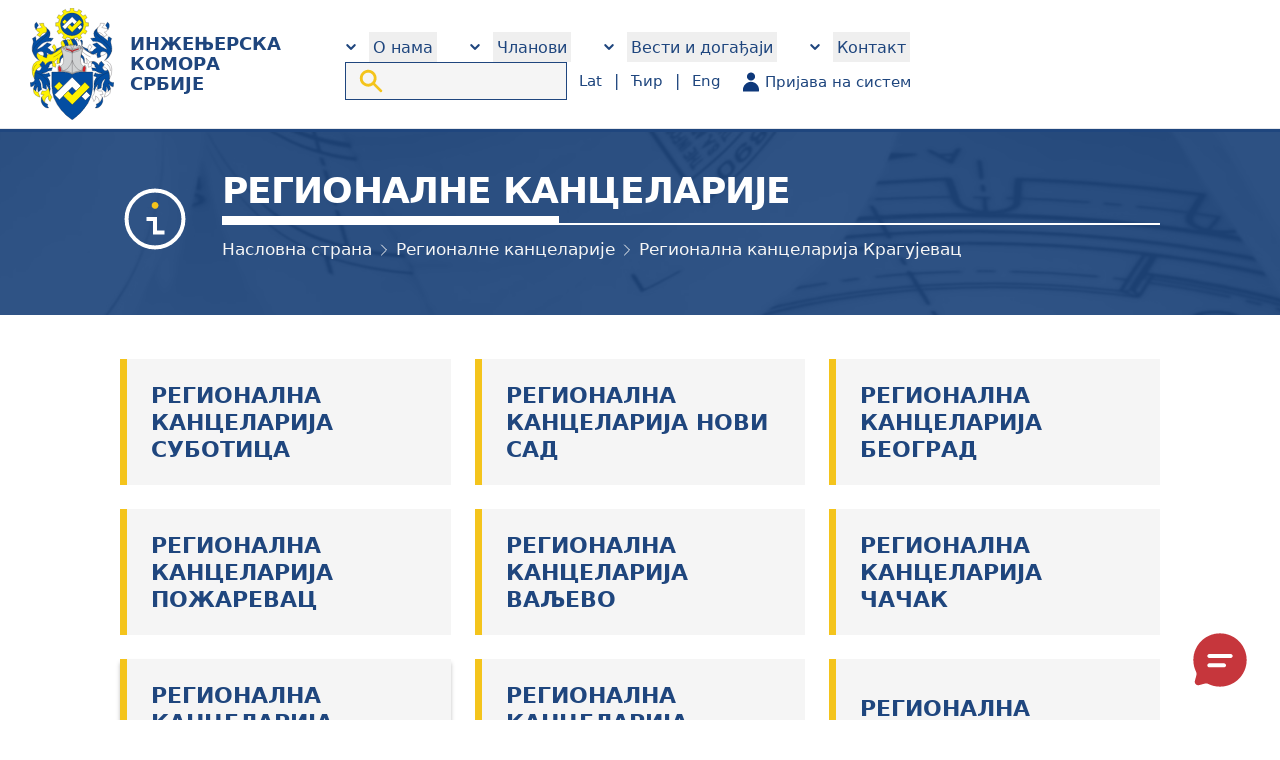

--- FILE ---
content_type: text/html; charset=UTF-8
request_url: https://www.ingkomora.rs/regionalne-kancelarije/7
body_size: 38006
content:
<!DOCTYPE html>
<html lang="sr-Cyrl">

<head>
    <!-- Google tag (gtag.js) -->
    <script async src="https://www.googletagmanager.com/gtag/js?id=G-T01W22TCS3"></script>
    <script>
        window.dataLayer = window.dataLayer || [];

        function gtag() {
            dataLayer.push(arguments);
        }

        gtag('js', new Date());

        gtag('config', 'G-T01W22TCS3');
    </script>
    <meta charset="utf-8">
    <meta name="viewport" content="width=device-width, initial-scale=1">
    <meta name="csrf-token" content="OXQkf2CPZWW9gJ2os5WVpXllzXEt8aUDJIyom3D7">

    <title>Регионална канцеларија Крагујевац</title>
        <meta property="og:title" content="Регионална канцеларија Крагујевац"/>
        <meta property="og:type" content="website"/>
        <meta property="og:url" content="https://www.ingkomora.rs/regionalne-kancelarije/7"/>
        <meta property="og:image" content="https://www.ingkomora.rs/img/logo.png"/>
        <meta property="og:site_name" content="ИКС"/>
        <meta property="og:description" content="Регионална канцеларија Крагујевац"/>

    <meta name="format-detection" content="telephone=no">
    <meta name="msapplication-TileColor" content="#00aba9">
    <link rel="apple-touch-icon" sizes="180x180" href="https://www.ingkomora.rs/img/fav/apple-touch-icon.png">
    <link rel="icon" type="image/png" sizes="32x32" href="https://www.ingkomora.rs/img/fav/favicon-32x32.png">
    <link rel="icon" type="image/png" sizes="16x16" href="https://www.ingkomora.rs/img/fav/favicon-16x16.png">

    <!-- Fonts -->
    <link rel="preconnect" href="https://fonts.bunny.net">
    <link href="https://fonts.bunny.net/css?family=figtree:400,500,600&display=swap" rel="stylesheet"/>
    <link rel="preconnect" href="https://maxst.icons8.com">
    <link href="https://maxst.icons8.com/vue-static/landings/line-awesome/font-awesome-line-awesome/css/all.min.css" rel="stylesheet">
    <style>
        [x-cloak] {
            display: none !important;
        }
    </style>
    <!-- Livewire Styles --><style >[wire\:loading][wire\:loading], [wire\:loading\.delay][wire\:loading\.delay], [wire\:loading\.inline-block][wire\:loading\.inline-block], [wire\:loading\.inline][wire\:loading\.inline], [wire\:loading\.block][wire\:loading\.block], [wire\:loading\.flex][wire\:loading\.flex], [wire\:loading\.table][wire\:loading\.table], [wire\:loading\.grid][wire\:loading\.grid], [wire\:loading\.inline-flex][wire\:loading\.inline-flex] {display: none;}[wire\:loading\.delay\.none][wire\:loading\.delay\.none], [wire\:loading\.delay\.shortest][wire\:loading\.delay\.shortest], [wire\:loading\.delay\.shorter][wire\:loading\.delay\.shorter], [wire\:loading\.delay\.short][wire\:loading\.delay\.short], [wire\:loading\.delay\.default][wire\:loading\.delay\.default], [wire\:loading\.delay\.long][wire\:loading\.delay\.long], [wire\:loading\.delay\.longer][wire\:loading\.delay\.longer], [wire\:loading\.delay\.longest][wire\:loading\.delay\.longest] {display: none;}[wire\:offline][wire\:offline] {display: none;}[wire\:dirty]:not(textarea):not(input):not(select) {display: none;}:root {--livewire-progress-bar-color: #2299dd;}[x-cloak] {display: none !important;}[wire\:cloak] {display: none !important;}</style>
    <!-- Scripts -->
    <link rel="preload" as="style" href="https://www.ingkomora.rs/build/assets/app-ef463e2b.css" /><link rel="preload" as="style" href="https://www.ingkomora.rs/build/assets/app-bd8ba266.css" /><link rel="modulepreload" href="https://www.ingkomora.rs/build/assets/app-75ccef9c.js" /><link rel="stylesheet" href="https://www.ingkomora.rs/build/assets/app-ef463e2b.css" data-navigate-track="reload" /><link rel="stylesheet" href="https://www.ingkomora.rs/build/assets/app-bd8ba266.css" data-navigate-track="reload" /><script type="module" src="https://www.ingkomora.rs/build/assets/app-75ccef9c.js" data-navigate-track="reload"></script>    <link rel="stylesheet" href="https://cdn.jsdelivr.net/npm/@fancyapps/ui/dist/fancybox.css">
<script src="https://cdn.jsdelivr.net/npm/@fancyapps/ui/dist/fancybox.umd.js"></script></head>

<body class="font-sans antialiased">


<div class="min-h-screen bg-white">

    <nav x-data="{ open: false }" class="bg-iks-blue sm:bg-white">
    <!-- Primary Navigation Menu -->
    <div class="max-w-[1720px] mx-auto px-[30px] py-4 sm:py-8 iphone-container">
        <div class="flex justify-between h-16">
            <div class="flex w-full">
                <a class="shrink-0 mr-16 flex items-center" href="https://www.ingkomora.rs">
                    <svg viewBox="0 0 92.1 123.43" fill="none" xmlns="http://www.w3.org/2000/svg" class="hidden sm:block h-28 w-auto fill-current">
    <polygon points="32.13 12.24 29.6 10.79 31.53 7.45 34.11 8.83 36.85 6.09 35.47 3.51 38.81 1.58 40.35 4.07 44.09 3.07 44.19 0.14 48.04 0.14 48.14 3.07 51.88 4.07 53.43 1.58 56.76 3.51 55.39 6.09 58.12 8.83 60.7 7.45 62.63 10.79 60.15 12.33 61.15 16.07 64.07 16.17 64.07 20.02 61.15 20.12 60.15 23.86 62.63 25.4 60.7 28.74 58.12 27.36 55.38 30.1 56.76 32.68 53.43 34.61 51.88 32.12 48.14 33.12 48.04 36.05 44.19 36.05 44.09 33.12 40.35 32.12 38.81 34.61 35.47 32.68 36.85 30.1 34.11 27.36 31.53 28.74 29.6 25.4 32.09 23.86 31.09 20.12 28.16 20.02 28.16 16.17 31.09 16.07 32.13 12.24" fill="#fff200" stroke="#231f20" stroke-linejoin="round" stroke-width="0.28" fill-rule="evenodd"/><path d="M45.87,5.27A12.56,12.56,0,1,1,33.31,17.83,12.58,12.58,0,0,1,45.87,5.27Z" transform="translate(0.14 0.14)" fill="#034ea2" stroke="#231f20" stroke-linejoin="round" stroke-width="0.28" fill-rule="evenodd"/><polygon points="46.16 15.73 46.15 15.72 43.69 18.18 46.15 20.64 46.16 20.63 46.16 20.64 48.62 18.18 46.16 15.72 46.16 15.73" fill="none"/><rect x="35.51" y="13.32" width="4.24" height="3.31" transform="translate(0.58 31.14) rotate(-45)" fill="#fff200" stroke="#231f20" stroke-miterlimit="22.93" stroke-width="0.28"/><rect x="52.4" y="19.45" width="4.26" height="3.31" transform="translate(1.19 44.88) rotate(-45)" fill="#fff" stroke="#231f20" stroke-miterlimit="22.93" stroke-width="0.28"/><polygon points="51.62 15.16 46.16 9.71 40.69 15.18 37.69 18.18 35.35 20.52 38.35 23.52 40.69 21.18 43.69 18.18 46.15 15.72 46.16 15.73 46.16 15.72 48.62 18.18 50.96 15.84 50.95 15.83 51.62 15.16" fill="#fff" stroke="#231f20" stroke-miterlimit="22.93" stroke-width="0.28"/><polygon points="53.96 12.82 51.62 15.16 50.95 15.83 50.96 15.84 48.62 18.18 46.16 20.64 46.16 20.63 46.15 20.64 43.69 18.18 40.69 21.18 46.16 26.65 51.62 21.19 54.63 18.18 56.97 15.84 53.96 12.82" fill="#fff200" stroke="#231f20" stroke-miterlimit="22.93" stroke-width="0.28"/><polygon points="56.71 42.2 62.04 47.13 58.03 44.79 54.25 42.04 56.71 42.2" fill="#fff" stroke="#231f20" stroke-linejoin="round" stroke-width="0.28" fill-rule="evenodd"/><polygon points="35.45 42.2 30.11 47.13 34.12 44.79 37.91 42.04 35.45 42.2" fill="#fff200" stroke="#231f20" stroke-linejoin="round" stroke-width="0.28" fill-rule="evenodd"/><path d="M8,49.18c4.31,4.73,8.84,3.91,13.17,1.31a4.29,4.29,0,0,0,2.6.19c.49-.17,2.24-1.23,4.27-2.43,2.8-1.63,6-3.6,6-3.6s.72,2.11,1,3.07.85,3.16.85,3.16c-2.83,2.23-4.21,5.18-3.13,9.63l-3.47.9A12,12,0,0,1,30.5,55l-4.3,4.69A8.82,8.82,0,0,0,23,58.88c-2.18-.23-5,1.77-6.56,4.12a6.29,6.29,0,0,0-2.6-4.48l-3.26,3.93,1.58,2c-5.33,1.09-7.81,6.19-7.26,13.67A16.86,16.86,0,0,1,2.3,67.3c.33-4.26,1.75-8.1,8.26-9.75C8,56.29,5.5,51.92,8,49.18Z" transform="translate(0.14 0.14)" fill="#fff200" stroke="#231f20" stroke-linejoin="round" stroke-width="0.28" fill-rule="evenodd"/><path d="M6.83,68a3.61,3.61,0,0,0,1.84,1c2.58.55,4.55-3.41,3.55-4.6L10.6,62.42l3.22-3.9a6.48,6.48,0,0,1,2.56,4.61c2.46-3.55,5.46-4.8,7.32-4.16a8.83,8.83,0,0,1,.49,1,11,11,0,0,1,.35,1.09,3.2,3.2,0,0,0-3.68,3.28c0,.79-1.91,2-1.91,2l5.57-.6a4,4,0,0,0-.76,3l-3.91.53c-2.23,1.63-4.65,2.57-7.38,2a7.87,7.87,0,0,0,8.16.06l1.52,3.48L18.81,76a11.38,11.38,0,0,1,2.79,9.5,12.48,12.48,0,0,1-.18,7.3,15.37,15.37,0,0,0-4.26-9A11.67,11.67,0,0,1,18,89.69l-4.13-1.77c-.11-5.56-1.3-8.74-4.38-10L12,83.79c-.07,1.93,0,4.27.93,5.63a9.6,9.6,0,0,0-3.63,3.13c-1.13-1.63-1.38-3.87-.79-6.7a11.49,11.49,0,0,0-2.3,5.89A10.42,10.42,0,0,1,3.71,89,10.73,10.73,0,0,1,6,83C4.39,84.76,2.55,86.7.69,86.77L0,82c3.31.06,5.52-1.28,4.88-4C4.67,72.71,5.3,70.41,6.83,68Z" transform="translate(0.14 0.14)" fill="#034ea2" stroke="#231f20" stroke-linejoin="round" stroke-width="0.28" fill-rule="evenodd"/><path d="M12.7,97.94c1.22,4.64,3.43,7,6.54,7.85A3.91,3.91,0,0,0,20.32,110c-2.47.35-4.63-.78-6.54-3.4A9.13,9.13,0,0,1,12.7,97.94Z" transform="translate(0.14 0.14)" fill="#034ea2" stroke="#231f20" stroke-linejoin="round" stroke-width="0.28" fill-rule="evenodd"/><path d="M3.71,89c1.79,2.55,2.91,3.42,5.17,3.64l1.89,5.45a11.9,11.9,0,0,1-5.34-2.81C4.08,93.91,3.54,91.54,3.71,89Z" transform="translate(0.14 0.14)" fill="#fff200" stroke="#231f20" stroke-linejoin="round" stroke-width="0.28" fill-rule="evenodd"/><path d="M13.09,91.17c3.47.74,5.76.08,7-3,0,0,1.5,3.45,1.29,4.7S24.11,98,24.11,98a14.33,14.33,0,0,0-2.23,4.94A6.23,6.23,0,0,1,20,96.74a7.81,7.81,0,0,0-4,7.34,11.81,11.81,0,0,1-3.34-6.14L15,95.25,11.78,95Z" transform="translate(0.14 0.14)" fill="#fff200" stroke="#231f20" stroke-linejoin="round" stroke-width="0.28" fill-rule="evenodd"/><path d="M6.53,36.11l5.26-4.43,3-1.94c3.63-2.46,3.67-5.24,2.91-8.34,0,0,1.43,1.65,3,3.21s1.84,5.16-.27,8.19l5,.5-2.52,3.36a14.38,14.38,0,0,0-12.31,4.76,12.61,12.61,0,0,0-3.1,4.4,33.1,33.1,0,0,0,11.13-7.68l4.66,1.74-4.39,4a21.58,21.58,0,0,1,2.59,1.52c1,.76,1.2,1.75,2,2.16a9.87,9.87,0,0,0,2.78.49s-1.22,2.8-3.49,2.8c-1.55,0-4.95-1.83-4.95-1.83a5.06,5.06,0,0,1,.86,2.44A29.61,29.61,0,0,1,18,54.84l-3.54-1.13c.4-1.73.86-3.34.14-4.77s-4.45-1.64-6.44.14S7,54.24,9.5,57c-3.24-.58-6.67-7.26-7-9.52a12.23,12.23,0,0,1-.09-5l1.13-5.15a9.46,9.46,0,0,0-1.11-3.78l3.33-2.16A7.33,7.33,0,0,1,6.53,36.11Z" transform="translate(0.14 0.14)" fill="#034ea2" stroke="#231f20" stroke-linejoin="round" stroke-width="0.28" fill-rule="evenodd"/><path d="M8.15,22.49c.67.13,5.09-1.24,5.09-1.24a7.07,7.07,0,0,1-2.9-4.34l4.51-.26a8.48,8.48,0,0,0,.39,2.51c.37.83,2.49,2.24,2.49,2.24,1,2.73.65,4.41-.25,5.56-2.73-.37-5.26,1.38-6.4,4.6C9.92,31.38,9.24,30.43,8.36,30s-1.13-.21-1.13-.21l3.22-3.2a6.9,6.9,0,0,1-1.93-.77,8.74,8.74,0,0,1-2-2.11L7.18,22A1.76,1.76,0,0,0,8.15,22.49Z" transform="translate(0.14 0.14)" fill="#fff200" stroke="#231f20" stroke-linejoin="round" stroke-width="0.28" fill-rule="evenodd"/><path d="M5.05,18.23A4.21,4.21,0,0,1,7,15.54l2.18,3.38a15.27,15.27,0,0,0-2.61,4.76A6.8,6.8,0,0,1,5.05,18.23Z" transform="translate(0.14 0.14)" fill="#034ea2" stroke="#231f20" stroke-linejoin="round" stroke-width="0.28" fill-rule="evenodd"/><path d="M24.53,50.25a4.4,4.4,0,0,0,1.76-2.2A13,13,0,0,1,27,45.92l1.71-.76L35.41,42,29.63,47.3Z" transform="translate(0.14 0.14)" fill="#034ea2" stroke="#231f20" stroke-linejoin="round" stroke-width="0.28" fill-rule="evenodd"/><path d="M26.22,40l-2.3,2.82c2,1.8,3.69,4.21,1.37,6.67C29.54,46.54,29.38,43.29,26.22,40Z" transform="translate(0.14 0.14)" fill="#fff200" stroke="#231f20" stroke-linejoin="round" stroke-width="0.28" fill-rule="evenodd"/><path d="M35.84,50.88l.71,3.06c-2.41.71-3.47,3.41-3.84,6.57C31.76,56.59,32.61,53.18,35.84,50.88Z" transform="translate(0.14 0.14)" fill="#034ea2" stroke="#231f20" stroke-linecap="round" stroke-linejoin="round" stroke-width="0.28" fill-rule="evenodd"/><path d="M23.75,59c1.59.17,3.39.72,4,2.09a5.51,5.51,0,0,1,0,4.19A6,6,0,0,0,24.38,64,5.89,5.89,0,0,0,23.75,59Z" transform="translate(0.14 0.14)" fill="#fff200" stroke="#231f20" stroke-linejoin="round" stroke-width="0.28" fill-rule="evenodd"/><path d="M83.84,49.18c-4.31,4.73-8.83,3.91-13.17,1.31a4.29,4.29,0,0,1-2.6.19c-.49-.17-2.23-1.23-4.27-2.43-2.8-1.63-6-3.6-6-3.6s-.72,2.11-1,3.07S56,50.88,56,50.88c2.83,2.23,4.21,5.18,3.13,9.63l3.47.9A12,12,0,0,0,61.32,55l4.3,4.69a8.82,8.82,0,0,1,3.22-.83c2.18-.23,5,1.77,6.56,4.12A6.3,6.3,0,0,1,78,58.52l3.25,3.93-1.58,2c5.33,1.09,7.81,6.19,7.26,13.67A16.86,16.86,0,0,0,89.52,67.3c-.33-4.26-1.75-8.1-8.26-9.75C83.81,56.29,86.32,51.92,83.84,49.18Z" transform="translate(0.14 0.14)" fill="#fff" stroke="#231f20" stroke-linejoin="round" stroke-width="0.28" fill-rule="evenodd"/><path d="M85,68a3.61,3.61,0,0,1-1.84,1c-2.58.55-4.55-3.41-3.55-4.6s1.62-1.93,1.62-1.93L78,58.52a6.46,6.46,0,0,0-2.57,4.61C73,59.58,70,58.33,68.12,59a8.83,8.83,0,0,0-.49,1,11,11,0,0,0-.35,1.09A3.2,3.2,0,0,1,71,64.34c0,.79,1.91,2,1.91,2l-5.57-.6a3.91,3.91,0,0,1,.76,3l3.91.53c2.23,1.63,4.65,2.57,7.38,2a7.87,7.87,0,0,1-8.16.06l-1.52,3.48L73,76a11.38,11.38,0,0,0-2.79,9.5,12.48,12.48,0,0,0,.18,7.3,15.37,15.37,0,0,1,4.26-9,11.67,11.67,0,0,0-.81,5.89L78,87.92c.11-5.56,1.3-8.74,4.38-10l-2.49,5.92c.07,1.93,0,4.27-.93,5.63a9.52,9.52,0,0,1,3.63,3.13c1.13-1.63,1.38-3.87.79-6.7a11.49,11.49,0,0,1,2.3,5.89A10.42,10.42,0,0,0,88.11,89a10.73,10.73,0,0,0-2.25-6c1.57,1.8,3.41,3.74,5.27,3.81L91.82,82c-3.31.06-5.52-1.28-4.88-4C87.15,72.71,86.52,70.41,85,68Z" transform="translate(0.14 0.14)" fill="#034ea2" stroke="#231f20" stroke-linejoin="round" stroke-width="0.28" fill-rule="evenodd"/><path d="M79.12,97.94c-1.22,4.64-3.43,7-6.54,7.85A3.91,3.91,0,0,1,71.5,110c2.47.35,4.63-.78,6.54-3.4A9.13,9.13,0,0,0,79.12,97.94Z" transform="translate(0.14 0.14)" fill="#034ea2" stroke="#231f20" stroke-linejoin="round" stroke-width="0.28" fill-rule="evenodd"/><path d="M88.11,89c-1.79,2.55-2.91,3.42-5.17,3.64l-1.89,5.45a11.26,11.26,0,0,0,5.34-2.81C87.78,93.82,88.28,91.54,88.11,89Z" transform="translate(0.14 0.14)" fill="#fff" stroke="#231f20" stroke-linejoin="round" stroke-width="0.28" fill-rule="evenodd"/><path d="M78.73,91.17c-3.47.74-5.76.08-7-3,0,0-1.51,3.45-1.3,4.7S67.71,98,67.71,98a14.33,14.33,0,0,1,2.23,4.94,6.23,6.23,0,0,0,1.86-6.16,7.81,7.81,0,0,1,4,7.34,11.81,11.81,0,0,0,3.34-6.14l-2.3-2.69L80,95Z" transform="translate(0.14 0.14)" fill="#fff" stroke="#231f20" stroke-linejoin="round" stroke-width="0.28" fill-rule="evenodd"/><path d="M85.29,36.11,80,31.68l-3-1.94c-3.63-2.46-3.67-5.24-2.91-8.34,0,0-1.43,1.65-3,3.21s-1.84,5.16.27,8.19l-5,.5,2.52,3.36a14.38,14.38,0,0,1,12.31,4.76,12.61,12.61,0,0,1,3.1,4.4,33.1,33.1,0,0,1-11.13-7.68l-4.65,1.74,4.38,4A21.58,21.58,0,0,0,70.3,45.4c-1,.76-1.2,1.75-2,2.16a9.87,9.87,0,0,1-2.78.49s1.22,2.8,3.49,2.8c1.55,0,5-1.83,5-1.83a5.06,5.06,0,0,0-.86,2.44,29,29,0,0,0,.76,3.38l3.53-1.13c-.4-1.73-.86-3.34-.14-4.77s4.45-1.64,6.44.14,1.14,5.16-1.38,7.87c3.24-.58,6.67-7.26,7-9.52a12.23,12.23,0,0,0,.09-5l-1.13-5.15a9.46,9.46,0,0,1,1.11-3.78l-3.33-2.16A7.33,7.33,0,0,0,85.29,36.11Z" transform="translate(0.14 0.14)" fill="#034ea2" stroke="#231f20" stroke-linejoin="round" stroke-width="0.28" fill-rule="evenodd"/><path d="M83.67,22.49c-.67.13-5.09-1.24-5.09-1.24a7.07,7.07,0,0,0,2.9-4.34L77,16.65a8.48,8.48,0,0,1-.39,2.51c-.37.83-2.49,2.24-2.49,2.24-1,2.73-.65,4.41.25,5.56,2.73-.37,5.26,1.38,6.4,4.6,1.16-.18,1.84-1.13,2.72-1.59s1.13-.21,1.13-.21l-3.22-3.2a6.9,6.9,0,0,0,1.93-.77,8.74,8.74,0,0,0,2-2.11L84.64,22A1.76,1.76,0,0,1,83.67,22.49Z" transform="translate(0.14 0.14)" fill="#fff" stroke="#231f20" stroke-linejoin="round" stroke-width="0.28" fill-rule="evenodd"/><path d="M86.77,18.23a4.21,4.21,0,0,0-1.93-2.69l-2.17,3.38a15.25,15.25,0,0,1,2.6,4.76A6.8,6.8,0,0,0,86.77,18.23Z" transform="translate(0.14 0.14)" fill="#034ea2" stroke="#231f20" stroke-linejoin="round" stroke-width="0.28" fill-rule="evenodd"/><path d="M67.29,50.25a4.4,4.4,0,0,1-1.76-2.2,13,13,0,0,0-.71-2.13l-1.71-.76L56.51,42l5.68,5.28Z" transform="translate(0.14 0.14)" fill="#034ea2" stroke="#231f20" stroke-linejoin="round" stroke-width="0.28" fill-rule="evenodd"/><path d="M65.6,40l2.3,2.82c-2,1.8-3.69,4.21-1.37,6.67C62.28,46.54,62.44,43.29,65.6,40Z" transform="translate(0.14 0.14)" fill="#fff" stroke="#231f20" stroke-linejoin="round" stroke-width="0.28" fill-rule="evenodd"/><path d="M56,50.88l-.71,3.06c2.41.71,3.47,3.41,3.84,6.57C60.06,56.59,59.21,53.18,56,50.88Z" transform="translate(0.14 0.14)" fill="#034ea2" stroke="#231f20" stroke-linecap="round" stroke-linejoin="round" stroke-width="0.28" fill-rule="evenodd"/><path d="M68.07,59c-1.59.17-3.39.72-4,2.09a5.51,5.51,0,0,0,0,4.19A6,6,0,0,1,67.44,64,5.89,5.89,0,0,1,68.07,59Z" transform="translate(0.14 0.14)" fill="#fff" stroke="#231f20" stroke-linejoin="round" stroke-width="0.28" fill-rule="evenodd"/><path d="M61.17,64.14c-.45-1.44-1.83-1.47-2.71-.16q-3.19-1.53-3.33-5.57c-.09-4.81,1.2-9.3,2.75-13.76,0,0-4.28-3.46-5.28-4S46,37.75,46,37.75s-5.63,2.53-6.43,3S34,44.65,34,44.65c1.54,4.46,2.83,9,2.74,13.76A5.86,5.86,0,0,1,33.4,64c-.89-1.31-2.25-1.33-2.71.16s-.2,4.14.06,6.28a68.35,68.35,0,0,1,8,.17,20.6,20.6,0,0,1,7.51,2.46,18,18,0,0,1,6.92-2.46,68.36,68.36,0,0,1,8-.17C61.37,68.28,61.61,65.58,61.17,64.14Z" transform="translate(0.14 0.14)" fill="#d1d3d4" stroke="#231f20" stroke-linejoin="round" stroke-width="0.28" fill-rule="evenodd"/><path d="M23.83,70.37h11c4.45-.23,9.73,1.39,11.38,2.68,3.22-2,6.91-2.82,11.36-2.68h11.2v14.1A43,43,0,0,1,63.31,105a61.72,61.72,0,0,1-17.09,18.17A53.52,53.52,0,0,1,26,98.84a47,47,0,0,1-2.17-12.31Z" transform="translate(0.14 0.14)" fill="#034ea2" stroke="#231f20" stroke-linejoin="round" stroke-width="0.28" fill-rule="evenodd"/><path d="M46.22,47.13s-.15-.39-1-.78a20.92,20.92,0,0,0-3.62-1.11,4.21,4.21,0,0,1-1.9-1l-.9.86a11.22,11.22,0,0,0,3.29,1.41,6.24,6.24,0,0,1,3.16,1.22c.33.27.95.94.95,1.34v-2Z" transform="translate(0.14 0.14)" fill="#ed1c24" stroke="#231f20" stroke-miterlimit="22.93" stroke-width="0.28" fill-rule="evenodd"/><path d="M46.22,47.13s.15-.39,1-.78a20.87,20.87,0,0,1,3.61-1.11,4.21,4.21,0,0,0,1.91-1l.9.86a11.22,11.22,0,0,1-3.29,1.41,6.24,6.24,0,0,0-3.16,1.22c-.33.27-1,.94-1,1.34v-2Z" transform="translate(0.14 0.14)" fill="#ed1c24" stroke="#231f20" stroke-miterlimit="22.93" stroke-width="0.28" fill-rule="evenodd"/><path d="M34.18,69.69S33.83,63.92,32,64s-.58,5.08-.58,5.08l.15.67Z" transform="translate(0.14 0.14)" fill="#ed1c24" stroke="#231f20" stroke-miterlimit="22.93" stroke-width="0.28" fill-rule="evenodd"/><path d="M57.5,69.69s.34-5.77,2.15-5.67.58,5.08.58,5.08l-.15.67Z" transform="translate(0.14 0.14)" fill="#ed1c24" stroke="#231f20" stroke-miterlimit="22.93" stroke-width="0.28" fill-rule="evenodd"/><path d="M36.33,36.92a17.62,17.62,0,0,0,.9,2.24c.46.84,1.24,2.52,2,2.52,1.49,0,.45-2.4.45-2.4s.78,2.53,1.69,2.4.79-1.88,0-3.82c-.63-1.52-1.54-3.17-2.31-3.18a1.09,1.09,0,0,0-.95,1.64L38,36s-.38-1.12-1.15-.79S36.11,36.31,36.33,36.92Z" transform="translate(0.14 0.14)" fill="#034ea2" stroke="#231f20" stroke-linecap="round" stroke-linejoin="round" stroke-width="0.28" fill-rule="evenodd"/><path d="M43.2,35.79S42,34,41.11,34.26c-.63.22-1,.73-.27,2.37.82,1.95,1.52,4.8,2.36,4.67s.65-2.08.65-2.08.74,1.94,1.33,1.9c1-.07.42-1.84.42-1.84s.52,1.82,1.17,1.69.41-1.32.41-1.32l-1.25-2.89s-.79-3-2.11-2.6C42.88,34.41,43.2,35.79,43.2,35.79Z" transform="translate(0.14 0.14)" fill="#fff200" stroke="#231f20" stroke-linecap="round" stroke-linejoin="round" stroke-width="0.28" fill-rule="evenodd"/><path d="M50.76,34.33c-.56.19-.88.81-.34,2.56.77,2.49,2,4.92,3.16,4.8.91-.1.56-1.09.56-1.09a1.66,1.66,0,0,0,1.63,1.64c1.21,0,1.18-2.52.34-4.52s-1.65-3.11-2.49-3-.43,1.88-.43,1.88S52.35,33.8,50.76,34.33Z" transform="translate(0.14 0.14)" fill="#fff" stroke="#231f20" stroke-linecap="round" stroke-linejoin="round" stroke-width="0.28" fill-rule="evenodd"/><path d="M56.17,35c-.77-.11-1.09.35-.78,1a14.19,14.19,0,0,1,1.22,3.43c.1,1,.1,1.82.1,1.82C57.37,39.92,58.31,35.33,56.17,35Z" transform="translate(0.14 0.14)" fill="#034ea2" stroke="#231f20" stroke-miterlimit="22.93" stroke-width="0.28" fill-rule="evenodd"/><rect x="27.41" y="82.91" width="7.57" height="5.9" transform="translate(-51.43 47.34) rotate(-45)" fill="#fff200" stroke="#231f20" stroke-miterlimit="22.93" stroke-width="0.28"/><rect x="57.44" y="93.81" width="7.6" height="5.9" transform="translate(-50.34 71.78) rotate(-45)" fill="#fff" stroke="#231f20" stroke-miterlimit="22.93" stroke-width="0.28"/><polygon points="56.02 86.09 46.29 76.36 36.53 86.11 31.18 91.47 27.01 95.64 32.36 100.99 36.53 96.81 41.88 91.47 46.26 87.08 46.27 87.09 46.29 87.08 50.67 91.47 54.84 87.29 54.83 87.28 56.02 86.09" fill="#fff" stroke="#231f20" stroke-miterlimit="22.93" stroke-width="0.28"/><polygon points="60.19 81.92 56.02 86.09 54.83 87.28 54.84 87.29 50.67 91.47 46.29 95.85 46.27 95.84 46.26 95.85 41.88 91.47 36.53 96.81 46.29 106.57 56.02 96.84 61.39 91.47 65.56 87.29 60.19 81.92" fill="#fff200" stroke="#231f20" stroke-miterlimit="22.93" stroke-width="0.28"/><path d="M39.33,42.79l-2.21,2.47a4.39,4.39,0,0,0,2.59,2A37.51,37.51,0,0,1,44,48.53a16.93,16.93,0,0,1,2.21,1.34,15.57,15.57,0,0,1,2.15-1.32c1.13-.55,2.92-.71,4.28-1.27a9.26,9.26,0,0,0,2.67-2L53.1,42.82a7.87,7.87,0,0,1-3.42,1.66,12.33,12.33,0,0,0-3.46,1.26,24.82,24.82,0,0,0-3.77-1.24A5.86,5.86,0,0,1,39.33,42.79Z" transform="translate(0.14 0.14)" fill="none" stroke="#231f20" stroke-miterlimit="22.93" stroke-width="0.28" fill-rule="evenodd"/><line x1="46.36" y1="72.09" x2="46.36" y2="50.01" fill="none" stroke="#231f20" stroke-miterlimit="22.93" stroke-width="0.28"/><path d="M46.22,58a22.29,22.29,0,0,1-4.93,8.38c-1.71,1.71-6,3.07-6,3.07a22.7,22.7,0,0,1,6.35.44,24,24,0,0,1,4.56,2" transform="translate(0.14 0.14)" fill="none" stroke="#231f20" stroke-linecap="round" stroke-linejoin="round" stroke-width="0.28" fill-rule="evenodd"/><path d="M46.22,58a22.14,22.14,0,0,0,4.93,8.38c1.71,1.71,5.38,3.07,5.38,3.07a19,19,0,0,0-5.76.44,24,24,0,0,0-4.55,2" transform="translate(0.14 0.14)" fill="none" stroke="#231f20" stroke-linecap="round" stroke-linejoin="round" stroke-width="0.28" fill-rule="evenodd"/><path d="M33.38,64c1.4,1.79,1.93,5.46,1.93,5.46" transform="translate(0.14 0.14)" fill="none" stroke="#231f20" stroke-miterlimit="22.93" stroke-width="0.28" fill-rule="evenodd"/><path d="M58.46,64c-1.4,1.79-1.93,5.46-1.93,5.46" transform="translate(0.14 0.14)" fill="none" stroke="#231f20" stroke-miterlimit="22.93" stroke-width="0.28" fill-rule="evenodd"/><path d="M37.22,44.6c-.4.39-.93.5-1.19.23s-.17-.8.23-1.19.92-.5,1.19-.23S37.61,44.21,37.22,44.6Z" transform="translate(0.14 0.14)" fill="none" stroke="#231f20" stroke-miterlimit="22.93" stroke-width="0.28" fill-rule="evenodd"/><path d="M55,44.6c.39.39.93.5,1.19.23s.16-.8-.23-1.19-.92-.5-1.19-.23S54.6,44.21,55,44.6Z" transform="translate(0.14 0.14)" fill="none" stroke="#231f20" stroke-miterlimit="22.93" stroke-width="0.28" fill-rule="evenodd"/><polyline points="43.97 40.26 46.36 45.75 48.4 40.26" fill="none" stroke="#231f20" stroke-miterlimit="22.93" stroke-width="0.28" fill-rule="evenodd"/><line x1="38.54" y1="41.68" x2="39.47" y2="42.94" fill="none" stroke="#231f20" stroke-miterlimit="22.93" stroke-width="0.28"/><path d="M35,47.72a52.9,52.9,0,0,1-4.51,3.5A23.73,23.73,0,0,1,26,53.66" transform="translate(0.14 0.14)" fill="none" stroke="#231f20" stroke-linecap="round" stroke-linejoin="round" stroke-width="0.28" fill-rule="evenodd"/><path d="M56.9,47.72a51,51,0,0,0,4.51,3.5,23.82,23.82,0,0,0,4.51,2.44" transform="translate(0.14 0.14)" fill="none" stroke="#231f20" stroke-linecap="round" stroke-linejoin="round" stroke-width="0.28" fill-rule="evenodd"/><path d="M19.84,23.68a5.93,5.93,0,0,1-1.39,6.18C16.3,32.15,9.82,37,7,40.36S2.33,46.21,2.67,48" transform="translate(0.14 0.14)" fill="none" stroke="#231f20" stroke-linecap="round" stroke-linejoin="round" stroke-width="0.28" fill-rule="evenodd"/><path d="M7.09,61.76a10.22,10.22,0,0,0-2.5,3.07,10.17,10.17,0,0,0-.91,4" transform="translate(0.14 0.14)" fill="none" stroke="#231f20" stroke-linecap="round" stroke-linejoin="round" stroke-width="0.28" fill-rule="evenodd"/><path d="M5.75,70.68a30,30,0,0,1,7.74,3.76A19.74,19.74,0,0,1,21.6,85.53" transform="translate(0.14 0.14)" fill="none" stroke="#231f20" stroke-linecap="round" stroke-linejoin="round" stroke-width="0.28" fill-rule="evenodd"/><path d="M72,23.68a6,6,0,0,0,1.39,6.18c2.16,2.29,8.63,7.16,11.47,10.5S89.54,46.21,89.2,48" transform="translate(0.14 0.14)" fill="none" stroke="#231f20" stroke-linecap="round" stroke-linejoin="round" stroke-width="0.28" fill-rule="evenodd"/><path d="M84.78,61.76a8.81,8.81,0,0,1,3.42,7.06" transform="translate(0.14 0.14)" fill="none" stroke="#231f20" stroke-linecap="round" stroke-linejoin="round" stroke-width="0.28" fill-rule="evenodd"/><path d="M86.12,70.68a29.81,29.81,0,0,0-7.73,3.76c-6.84,4.77-8.12,11.09-8.12,11.09" transform="translate(0.14 0.14)" fill="none" stroke="#231f20" stroke-linecap="round" stroke-linejoin="round" stroke-width="0.28" fill-rule="evenodd"/><path d="M46.91,34.4a1.56,1.56,0,0,0-1-.56c-.52,0-1.13.61-.57,1.77s2.19,5.69,3.1,5.43.71-1.76.71-1.76,1.1,2.48,2.07,2.41S52,38.83,51,37.14s-2.26-3.63-3.31-3.3-.21,1.75-.21,1.75Z" transform="translate(0.14 0.14)" fill="#034ea2" stroke="#231f20" stroke-linecap="round" stroke-linejoin="round" stroke-width="0.28" fill-rule="evenodd"/><path d="M36.05,36.18s-.25-.55-.68-.34A3.31,3.31,0,0,0,34,39.76c.65,2.47,2.24,2.77,3,2.51s1.29-.57,1.44-1S36.05,36.18,36.05,36.18Z" transform="translate(0.14 0.14)" fill="#fff200" stroke="#231f20" stroke-linejoin="round" stroke-width="0.28" fill-rule="evenodd"/>
</svg>

                    <span
                        class="sm:ml-4 text-[10px] sm:text-[18px] font-bold leading-3 sm:leading-5 text-white sm:text-iks-blue">
                        ИНЖЕЊЕРСКА<br> КОМОРА<br> СРБИЈЕ
                    </span>
                </a>

                <!-- Navigation Links -->
                <div class="hidden flex-wrap 2xl:flex-nowrap xl:flex justify-between items-center w-full">
                    
                    <div class="flex flex-1 justify-start items-center">
                                                <div x-data="{ submenu: false }">
                                                        <div class="flex justify-between items-center cursor-pointer "
                                :class="submenu ? 'text-iks-yellow' : ''" x-on:click="submenu = ! submenu">
                                <div>
                                    <svg :class="submenu ? 'rotate-180' : ''" xmlns="http://www.w3.org/2000/svg"
                                        fill="none" viewBox="0 0 24 24" stroke-width="4" stroke="#1F467E"
                                        class="w-3 h-4 mr-3 rotate-0 transition ease-in-out duration-300">
                                        <path stroke-linecap="round" stroke-linejoin="round"
                                            d="M19.5 8.25l-7.5 7.5-7.5-7.5" />
                                    </svg>
                                </div>

                                <button class="sm:w-auto inline-flex items-center px-1 pt-1 mr-0 mb-3 sm:mb-0 sm:mr-8 border-b-2 border-transparent
font-normal
text-white
sm:text-iks-blue
focus:outline-none focus:text-iks-yellow focus:border-iks-blue relative hover:text-iks-yellow
hover:after:scale-x-100 hover:after:origin-bottom-left after:absolute after:w-full after:h-[1px] after:left-0
after:bottom-0 after:bg-iks-yellow after:origin-bottom-right after:scale-x-0 after:transition after:ease-in-out
after:duration-300 transition ease-in-out duration-300">
    О нама
</button>
                            </div>
                            
                                                        <div class="relative">
                                <div class="bg-gray-100 rounded-md p-3 min-w-[320px] top-1 w-full absolute z-50" x-cloak
                                    x-show="submenu" @click.away="submenu = false"
                                    x-transition:enter="transition ease-out duration-100"
                                    x-transition:enter-start="transform opacity-0 scale-95">
                                    <ul>
                                                                                                                                    <li>
                                                    <a class="sm:w-auto block sm:inline-flex items-center px-1 pt-1 mr:0 sm:mr-8 border-b-2 border-transparent text-[15px] font-normal text-white sm:text-iks-blue focus:outline-none focus:text-iks-yellow focus:border-iks-blue relative hover:text-iks-yellow hover:after:scale-x-100 hover:after:origin-bottom-left after:absolute after:w-full after:h-[1px] after:left-0
after:bottom-0 after:bg-iks-yellow after:origin-bottom-right after:scale-x-0 after:transition after:ease-in-out after:duration-300 transition ease-in-out duration-300 !mr-0" href="https://www.ingkomora.rs/o-nama/osnivanje">
    Оснивање
</a>
                                                </li>
                                                                                                                                                                                <li>
                                                    <a class="sm:w-auto block sm:inline-flex items-center px-1 pt-1 mr:0 sm:mr-8 border-b-2 border-transparent text-[15px] font-normal text-white sm:text-iks-blue focus:outline-none focus:text-iks-yellow focus:border-iks-blue relative hover:text-iks-yellow hover:after:scale-x-100 hover:after:origin-bottom-left after:absolute after:w-full after:h-[1px] after:left-0
after:bottom-0 after:bg-iks-yellow after:origin-bottom-right after:scale-x-0 after:transition after:ease-in-out after:duration-300 transition ease-in-out duration-300 !mr-0" href="https://www.ingkomora.rs/o-nama/znamenja">
    Знамења
</a>
                                                </li>
                                                                                                                                                                                <li>
                                                    <a class="sm:w-auto block sm:inline-flex items-center px-1 pt-1 mr:0 sm:mr-8 border-b-2 border-transparent text-[15px] font-normal text-white sm:text-iks-blue focus:outline-none focus:text-iks-yellow focus:border-iks-blue relative hover:text-iks-yellow hover:after:scale-x-100 hover:after:origin-bottom-left after:absolute after:w-full after:h-[1px] after:left-0
after:bottom-0 after:bg-iks-yellow after:origin-bottom-right after:scale-x-0 after:transition after:ease-in-out after:duration-300 transition ease-in-out duration-300 !mr-0" href="https://www.ingkomora.rs/o-nama/akti">
    Акти коморе
</a>
                                                </li>
                                                                                                                                                                                <div x-data="{ subsubmenu: false }">
                                                    <li class="flex items-center justify-between">
                                                        <a class="sm:w-auto block sm:inline-flex items-center px-1 pt-1 mr:0 sm:mr-8 border-b-2 border-transparent text-[15px] font-normal text-white sm:text-iks-blue focus:outline-none focus:text-iks-yellow focus:border-iks-blue relative hover:text-iks-yellow hover:after:scale-x-100 hover:after:origin-bottom-left after:absolute after:w-full after:h-[1px] after:left-0
after:bottom-0 after:bg-iks-yellow after:origin-bottom-right after:scale-x-0 after:transition after:ease-in-out after:duration-300 transition ease-in-out duration-300 !mr-0" href="https://www.ingkomora.rs/o-nama/organi-komore">
    Органи коморе
</a>

                                                        <span :class="subsubmenu ? 'text-iks-yellow' : ''"
                                                            x-on:click="subsubmenu = ! subsubmenu"
                                                            @click.away="subsubmenu = false">
                                                            <svg :class="subsubmenu ? 'rotate-180' : ''"
                                                                xmlns="http://www.w3.org/2000/svg" fill="none"
                                                                viewBox="0 0 24 24" stroke-width="2" stroke="currentColor"
                                                                class="w-3 h-4 cursor-pointer rotate-0 transition ease-in-out duration-300">
                                                                <path stroke-linecap="round" stroke-linejoin="round"
                                                                    d="M8.25 4.5l7.5 7.5-7.5 7.5" />
                                                            </svg>
                                                        </span>

                                                    </li>

                                                    <div class="bg-gray-100 rounded-md max-w-[180px] w-full p-3 absolute -right-[185px] top-0 "
                                                        x-cloak x-show="subsubmenu"
                                                        x-transition:enter="transition ease-out duration-100"
                                                        x-transition:enter-start="transform opacity-0 scale-95">
                                                                                                                <li>
                                                            <a class="sm:w-auto block sm:inline-flex items-center px-1 pt-1 mr:0 sm:mr-8 border-b-2 border-transparent text-[15px] font-normal text-white sm:text-iks-blue focus:outline-none focus:text-iks-yellow focus:border-iks-blue relative hover:text-iks-yellow hover:after:scale-x-100 hover:after:origin-bottom-left after:absolute after:w-full after:h-[1px] after:left-0
after:bottom-0 after:bg-iks-yellow after:origin-bottom-right after:scale-x-0 after:transition after:ease-in-out after:duration-300 transition ease-in-out duration-300 !mr-0" href="https://www.ingkomora.rs/o-nama/organi-komore/skupstina">
    Скупштина
</a>
                                                        </li>
                                                                                                                <li>
                                                            <a class="sm:w-auto block sm:inline-flex items-center px-1 pt-1 mr:0 sm:mr-8 border-b-2 border-transparent text-[15px] font-normal text-white sm:text-iks-blue focus:outline-none focus:text-iks-yellow focus:border-iks-blue relative hover:text-iks-yellow hover:after:scale-x-100 hover:after:origin-bottom-left after:absolute after:w-full after:h-[1px] after:left-0
after:bottom-0 after:bg-iks-yellow after:origin-bottom-right after:scale-x-0 after:transition after:ease-in-out after:duration-300 transition ease-in-out duration-300 !mr-0" href="https://www.ingkomora.rs/o-nama/organi-komore/upravni-odbor">
    Управни одбор
</a>
                                                        </li>
                                                                                                                <li>
                                                            <a class="sm:w-auto block sm:inline-flex items-center px-1 pt-1 mr:0 sm:mr-8 border-b-2 border-transparent text-[15px] font-normal text-white sm:text-iks-blue focus:outline-none focus:text-iks-yellow focus:border-iks-blue relative hover:text-iks-yellow hover:after:scale-x-100 hover:after:origin-bottom-left after:absolute after:w-full after:h-[1px] after:left-0
after:bottom-0 after:bg-iks-yellow after:origin-bottom-right after:scale-x-0 after:transition after:ease-in-out after:duration-300 transition ease-in-out duration-300 !mr-0" href="https://www.ingkomora.rs/o-nama/organi-komore/nadzorni-odbor">
    Надзорни одбор
</a>
                                                        </li>
                                                                                                                <li>
                                                            <a class="sm:w-auto block sm:inline-flex items-center px-1 pt-1 mr:0 sm:mr-8 border-b-2 border-transparent text-[15px] font-normal text-white sm:text-iks-blue focus:outline-none focus:text-iks-yellow focus:border-iks-blue relative hover:text-iks-yellow hover:after:scale-x-100 hover:after:origin-bottom-left after:absolute after:w-full after:h-[1px] after:left-0
after:bottom-0 after:bg-iks-yellow after:origin-bottom-right after:scale-x-0 after:transition after:ease-in-out after:duration-300 transition ease-in-out duration-300 !mr-0" href="https://www.ingkomora.rs/o-nama/organi-komore/sednice-skupstine">
    Седнице скупштине
</a>
                                                        </li>
                                                                                                                <li>
                                                            <a class="sm:w-auto block sm:inline-flex items-center px-1 pt-1 mr:0 sm:mr-8 border-b-2 border-transparent text-[15px] font-normal text-white sm:text-iks-blue focus:outline-none focus:text-iks-yellow focus:border-iks-blue relative hover:text-iks-yellow hover:after:scale-x-100 hover:after:origin-bottom-left after:absolute after:w-full after:h-[1px] after:left-0
after:bottom-0 after:bg-iks-yellow after:origin-bottom-right after:scale-x-0 after:transition after:ease-in-out after:duration-300 transition ease-in-out duration-300 !mr-0" href="https://www.ingkomora.rs/o-nama/organi-komore/sednice-upravnog-odbora">
    Седнице управног одбора
</a>
                                                        </li>
                                                                                                                <li>
                                                            <a class="sm:w-auto block sm:inline-flex items-center px-1 pt-1 mr:0 sm:mr-8 border-b-2 border-transparent text-[15px] font-normal text-white sm:text-iks-blue focus:outline-none focus:text-iks-yellow focus:border-iks-blue relative hover:text-iks-yellow hover:after:scale-x-100 hover:after:origin-bottom-left after:absolute after:w-full after:h-[1px] after:left-0
after:bottom-0 after:bg-iks-yellow after:origin-bottom-right after:scale-x-0 after:transition after:ease-in-out after:duration-300 transition ease-in-out duration-300 !mr-0" href="https://www.ingkomora.rs/o-nama/organi-komore/sednice-nadzornog-odbora">
    Седнице надзорног одбора
</a>
                                                        </li>
                                                                                                            </div>
                                                </div>
                                                                                                                                                                                <div x-data="{ subsubmenu: false }">
                                                    <li class="flex items-center justify-between">
                                                        <a class="sm:w-auto block sm:inline-flex items-center px-1 pt-1 mr:0 sm:mr-8 border-b-2 border-transparent text-[15px] font-normal text-white sm:text-iks-blue focus:outline-none focus:text-iks-yellow focus:border-iks-blue relative hover:text-iks-yellow hover:after:scale-x-100 hover:after:origin-bottom-left after:absolute after:w-full after:h-[1px] after:left-0
after:bottom-0 after:bg-iks-yellow after:origin-bottom-right after:scale-x-0 after:transition after:ease-in-out after:duration-300 transition ease-in-out duration-300 !mr-0" href="https://www.ingkomora.rs/o-nama/tela-komore">
    Тела коморе
</a>

                                                        <span :class="subsubmenu ? 'text-iks-yellow' : ''"
                                                            x-on:click="subsubmenu = ! subsubmenu"
                                                            @click.away="subsubmenu = false">
                                                            <svg :class="subsubmenu ? 'rotate-180' : ''"
                                                                xmlns="http://www.w3.org/2000/svg" fill="none"
                                                                viewBox="0 0 24 24" stroke-width="2" stroke="currentColor"
                                                                class="w-3 h-4 cursor-pointer rotate-0 transition ease-in-out duration-300">
                                                                <path stroke-linecap="round" stroke-linejoin="round"
                                                                    d="M8.25 4.5l7.5 7.5-7.5 7.5" />
                                                            </svg>
                                                        </span>

                                                    </li>

                                                    <div class="bg-gray-100 rounded-md max-w-[180px] w-full p-3 absolute -right-[185px] top-0 "
                                                        x-cloak x-show="subsubmenu"
                                                        x-transition:enter="transition ease-out duration-100"
                                                        x-transition:enter-start="transform opacity-0 scale-95">
                                                                                                                <li>
                                                            <a class="sm:w-auto block sm:inline-flex items-center px-1 pt-1 mr:0 sm:mr-8 border-b-2 border-transparent text-[15px] font-normal text-white sm:text-iks-blue focus:outline-none focus:text-iks-yellow focus:border-iks-blue relative hover:text-iks-yellow hover:after:scale-x-100 hover:after:origin-bottom-left after:absolute after:w-full after:h-[1px] after:left-0
after:bottom-0 after:bg-iks-yellow after:origin-bottom-right after:scale-x-0 after:transition after:ease-in-out after:duration-300 transition ease-in-out duration-300 !mr-0" href="https://www.ingkomora.rs/o-nama/tela-komore/izvrsni-odbori">
    Извршни одбори
</a>
                                                        </li>
                                                                                                                <li>
                                                            <a class="sm:w-auto block sm:inline-flex items-center px-1 pt-1 mr:0 sm:mr-8 border-b-2 border-transparent text-[15px] font-normal text-white sm:text-iks-blue focus:outline-none focus:text-iks-yellow focus:border-iks-blue relative hover:text-iks-yellow hover:after:scale-x-100 hover:after:origin-bottom-left after:absolute after:w-full after:h-[1px] after:left-0
after:bottom-0 after:bg-iks-yellow after:origin-bottom-right after:scale-x-0 after:transition after:ease-in-out after:duration-300 transition ease-in-out duration-300 !mr-0" href="https://www.ingkomora.rs/o-nama/tela-komore/veca">
    Већа
</a>
                                                        </li>
                                                                                                                <li>
                                                            <a class="sm:w-auto block sm:inline-flex items-center px-1 pt-1 mr:0 sm:mr-8 border-b-2 border-transparent text-[15px] font-normal text-white sm:text-iks-blue focus:outline-none focus:text-iks-yellow focus:border-iks-blue relative hover:text-iks-yellow hover:after:scale-x-100 hover:after:origin-bottom-left after:absolute after:w-full after:h-[1px] after:left-0
after:bottom-0 after:bg-iks-yellow after:origin-bottom-right after:scale-x-0 after:transition after:ease-in-out after:duration-300 transition ease-in-out duration-300 !mr-0" href="https://www.ingkomora.rs/o-nama/tela-komore/regionalni-odbori">
    Регионални одбори
</a>
                                                        </li>
                                                                                                            </div>
                                                </div>
                                                                                                                                                                                <div x-data="{ subsubmenu: false }">
                                                    <li class="flex items-center justify-between">
                                                        <a class="sm:w-auto block sm:inline-flex items-center px-1 pt-1 mr:0 sm:mr-8 border-b-2 border-transparent text-[15px] font-normal text-white sm:text-iks-blue focus:outline-none focus:text-iks-yellow focus:border-iks-blue relative hover:text-iks-yellow hover:after:scale-x-100 hover:after:origin-bottom-left after:absolute after:w-full after:h-[1px] after:left-0
after:bottom-0 after:bg-iks-yellow after:origin-bottom-right after:scale-x-0 after:transition after:ease-in-out after:duration-300 transition ease-in-out duration-300 !mr-0" href="https://www.ingkomora.rs/o-nama/sud-casti">
    Суд части
</a>

                                                        <span :class="subsubmenu ? 'text-iks-yellow' : ''"
                                                            x-on:click="subsubmenu = ! subsubmenu"
                                                            @click.away="subsubmenu = false">
                                                            <svg :class="subsubmenu ? 'rotate-180' : ''"
                                                                xmlns="http://www.w3.org/2000/svg" fill="none"
                                                                viewBox="0 0 24 24" stroke-width="2" stroke="currentColor"
                                                                class="w-3 h-4 cursor-pointer rotate-0 transition ease-in-out duration-300">
                                                                <path stroke-linecap="round" stroke-linejoin="round"
                                                                    d="M8.25 4.5l7.5 7.5-7.5 7.5" />
                                                            </svg>
                                                        </span>

                                                    </li>

                                                    <div class="bg-gray-100 rounded-md max-w-[180px] w-full p-3 absolute -right-[185px] top-0 "
                                                        x-cloak x-show="subsubmenu"
                                                        x-transition:enter="transition ease-out duration-100"
                                                        x-transition:enter-start="transform opacity-0 scale-95">
                                                                                                                <li>
                                                            <a class="sm:w-auto block sm:inline-flex items-center px-1 pt-1 mr:0 sm:mr-8 border-b-2 border-transparent text-[15px] font-normal text-white sm:text-iks-blue focus:outline-none focus:text-iks-yellow focus:border-iks-blue relative hover:text-iks-yellow hover:after:scale-x-100 hover:after:origin-bottom-left after:absolute after:w-full after:h-[1px] after:left-0
after:bottom-0 after:bg-iks-yellow after:origin-bottom-right after:scale-x-0 after:transition after:ease-in-out after:duration-300 transition ease-in-out duration-300 !mr-0" href="https://www.ingkomora.rs/o-nama/sud-casti/predsednik">
    Председник
</a>
                                                        </li>
                                                                                                                <li>
                                                            <a class="sm:w-auto block sm:inline-flex items-center px-1 pt-1 mr:0 sm:mr-8 border-b-2 border-transparent text-[15px] font-normal text-white sm:text-iks-blue focus:outline-none focus:text-iks-yellow focus:border-iks-blue relative hover:text-iks-yellow hover:after:scale-x-100 hover:after:origin-bottom-left after:absolute after:w-full after:h-[1px] after:left-0
after:bottom-0 after:bg-iks-yellow after:origin-bottom-right after:scale-x-0 after:transition after:ease-in-out after:duration-300 transition ease-in-out duration-300 !mr-0" href="https://www.ingkomora.rs/o-nama/sud-casti/tuzilac-komore">
    Тужилац коморе
</a>
                                                        </li>
                                                                                                                <li>
                                                            <a class="sm:w-auto block sm:inline-flex items-center px-1 pt-1 mr:0 sm:mr-8 border-b-2 border-transparent text-[15px] font-normal text-white sm:text-iks-blue focus:outline-none focus:text-iks-yellow focus:border-iks-blue relative hover:text-iks-yellow hover:after:scale-x-100 hover:after:origin-bottom-left after:absolute after:w-full after:h-[1px] after:left-0
after:bottom-0 after:bg-iks-yellow after:origin-bottom-right after:scale-x-0 after:transition after:ease-in-out after:duration-300 transition ease-in-out duration-300 !mr-0" href="https://www.ingkomora.rs/o-nama/sud-casti/branilac-komore">
    Бранилац коморе
</a>
                                                        </li>
                                                                                                                <li>
                                                            <a class="sm:w-auto block sm:inline-flex items-center px-1 pt-1 mr:0 sm:mr-8 border-b-2 border-transparent text-[15px] font-normal text-white sm:text-iks-blue focus:outline-none focus:text-iks-yellow focus:border-iks-blue relative hover:text-iks-yellow hover:after:scale-x-100 hover:after:origin-bottom-left after:absolute after:w-full after:h-[1px] after:left-0
after:bottom-0 after:bg-iks-yellow after:origin-bottom-right after:scale-x-0 after:transition after:ease-in-out after:duration-300 transition ease-in-out duration-300 !mr-0" href="https://www.ingkomora.rs/o-nama/sud-casti/lista-sudija">
    Листа судија
</a>
                                                        </li>
                                                                                                                <li>
                                                            <a class="sm:w-auto block sm:inline-flex items-center px-1 pt-1 mr:0 sm:mr-8 border-b-2 border-transparent text-[15px] font-normal text-white sm:text-iks-blue focus:outline-none focus:text-iks-yellow focus:border-iks-blue relative hover:text-iks-yellow hover:after:scale-x-100 hover:after:origin-bottom-left after:absolute after:w-full after:h-[1px] after:left-0
after:bottom-0 after:bg-iks-yellow after:origin-bottom-right after:scale-x-0 after:transition after:ease-in-out after:duration-300 transition ease-in-out duration-300 !mr-0" href="https://www.ingkomora.rs/o-nama/sud-casti/izrecene-mere">
    Изречене мере
</a>
                                                        </li>
                                                                                                                <li>
                                                            <a class="sm:w-auto block sm:inline-flex items-center px-1 pt-1 mr:0 sm:mr-8 border-b-2 border-transparent text-[15px] font-normal text-white sm:text-iks-blue focus:outline-none focus:text-iks-yellow focus:border-iks-blue relative hover:text-iks-yellow hover:after:scale-x-100 hover:after:origin-bottom-left after:absolute after:w-full after:h-[1px] after:left-0
after:bottom-0 after:bg-iks-yellow after:origin-bottom-right after:scale-x-0 after:transition after:ease-in-out after:duration-300 transition ease-in-out duration-300 !mr-0" href="https://www.ingkomora.rs/o-nama/sud-casti/elektronska-oglasna-tabla">
    Електронска огласна табла
</a>
                                                        </li>
                                                                                                            </div>
                                                </div>
                                                                                                                                                                                <li>
                                                    <a class="sm:w-auto block sm:inline-flex items-center px-1 pt-1 mr:0 sm:mr-8 border-b-2 border-transparent text-[15px] font-normal text-white sm:text-iks-blue focus:outline-none focus:text-iks-yellow focus:border-iks-blue relative hover:text-iks-yellow hover:after:scale-x-100 hover:after:origin-bottom-left after:absolute after:w-full after:h-[1px] after:left-0
after:bottom-0 after:bg-iks-yellow after:origin-bottom-right after:scale-x-0 after:transition after:ease-in-out after:duration-300 transition ease-in-out duration-300 !mr-0" href="https://www.ingkomora.rs/o-nama/glasnik-redakcija">
    Редакција гласника коморе
</a>
                                                </li>
                                                                                                                                                                                <li>
                                                    <a class="sm:w-auto block sm:inline-flex items-center px-1 pt-1 mr:0 sm:mr-8 border-b-2 border-transparent text-[15px] font-normal text-white sm:text-iks-blue focus:outline-none focus:text-iks-yellow focus:border-iks-blue relative hover:text-iks-yellow hover:after:scale-x-100 hover:after:origin-bottom-left after:absolute after:w-full after:h-[1px] after:left-0
after:bottom-0 after:bg-iks-yellow after:origin-bottom-right after:scale-x-0 after:transition after:ease-in-out after:duration-300 transition ease-in-out duration-300 !mr-0" href="https://www.ingkomora.rs/o-nama/organizaciona-sema-komore">
    Организациона шема коморе
</a>
                                                </li>
                                                                                                                                                                                <li>
                                                    <a class="sm:w-auto block sm:inline-flex items-center px-1 pt-1 mr:0 sm:mr-8 border-b-2 border-transparent text-[15px] font-normal text-white sm:text-iks-blue focus:outline-none focus:text-iks-yellow focus:border-iks-blue relative hover:text-iks-yellow hover:after:scale-x-100 hover:after:origin-bottom-left after:absolute after:w-full after:h-[1px] after:left-0
after:bottom-0 after:bg-iks-yellow after:origin-bottom-right after:scale-x-0 after:transition after:ease-in-out after:duration-300 transition ease-in-out duration-300 !mr-0" href="https://www.ingkomora.rs/o-nama/plan-i-program-rada">
    План и програм рада
</a>
                                                </li>
                                                                                                                                                                                <li>
                                                    <a class="sm:w-auto block sm:inline-flex items-center px-1 pt-1 mr:0 sm:mr-8 border-b-2 border-transparent text-[15px] font-normal text-white sm:text-iks-blue focus:outline-none focus:text-iks-yellow focus:border-iks-blue relative hover:text-iks-yellow hover:after:scale-x-100 hover:after:origin-bottom-left after:absolute after:w-full after:h-[1px] after:left-0
after:bottom-0 after:bg-iks-yellow after:origin-bottom-right after:scale-x-0 after:transition after:ease-in-out after:duration-300 transition ease-in-out duration-300 !mr-0" href="https://www.ingkomora.rs/o-nama/јavne-nabavke">
    Јавне набавке
</a>
                                                </li>
                                                                                                                                                                                <li>
                                                    <a class="sm:w-auto block sm:inline-flex items-center px-1 pt-1 mr:0 sm:mr-8 border-b-2 border-transparent text-[15px] font-normal text-white sm:text-iks-blue focus:outline-none focus:text-iks-yellow focus:border-iks-blue relative hover:text-iks-yellow hover:after:scale-x-100 hover:after:origin-bottom-left after:absolute after:w-full after:h-[1px] after:left-0
after:bottom-0 after:bg-iks-yellow after:origin-bottom-right after:scale-x-0 after:transition after:ease-in-out after:duration-300 transition ease-in-out duration-300 !mr-0" href="/storage/documents/20250414_Obrazac_za_identifikaciju.pdf">
    Подаци за идентификацију
</a>
                                                </li>
                                                                                                                        </ul>
                                </div>
                            </div>
                                                    </div>
                                                <div x-data="{ submenu: false }">
                                                        <div class="flex justify-between items-center cursor-pointer "
                                :class="submenu ? 'text-iks-yellow' : ''" x-on:click="submenu = ! submenu">
                                <div>
                                    <svg :class="submenu ? 'rotate-180' : ''" xmlns="http://www.w3.org/2000/svg"
                                        fill="none" viewBox="0 0 24 24" stroke-width="4" stroke="#1F467E"
                                        class="w-3 h-4 mr-3 rotate-0 transition ease-in-out duration-300">
                                        <path stroke-linecap="round" stroke-linejoin="round"
                                            d="M19.5 8.25l-7.5 7.5-7.5-7.5" />
                                    </svg>
                                </div>

                                <button class="sm:w-auto inline-flex items-center px-1 pt-1 mr-0 mb-3 sm:mb-0 sm:mr-8 border-b-2 border-transparent
font-normal
text-white
sm:text-iks-blue
focus:outline-none focus:text-iks-yellow focus:border-iks-blue relative hover:text-iks-yellow
hover:after:scale-x-100 hover:after:origin-bottom-left after:absolute after:w-full after:h-[1px] after:left-0
after:bottom-0 after:bg-iks-yellow after:origin-bottom-right after:scale-x-0 after:transition after:ease-in-out
after:duration-300 transition ease-in-out duration-300">
    Чланови
</button>
                            </div>
                            
                                                        <div class="relative">
                                <div class="bg-gray-100 rounded-md p-3 min-w-[320px] top-1 w-full absolute z-50" x-cloak
                                    x-show="submenu" @click.away="submenu = false"
                                    x-transition:enter="transition ease-out duration-100"
                                    x-transition:enter-start="transform opacity-0 scale-95">
                                    <ul>
                                                                                                                                    <li>
                                                    <a class="sm:w-auto block sm:inline-flex items-center px-1 pt-1 mr:0 sm:mr-8 border-b-2 border-transparent text-[15px] font-normal text-white sm:text-iks-blue focus:outline-none focus:text-iks-yellow focus:border-iks-blue relative hover:text-iks-yellow hover:after:scale-x-100 hover:after:origin-bottom-left after:absolute after:w-full after:h-[1px] after:left-0
after:bottom-0 after:bg-iks-yellow after:origin-bottom-right after:scale-x-0 after:transition after:ease-in-out after:duration-300 transition ease-in-out duration-300 !mr-0" href="https://www.ingkomora.rs/clanovi/o-clanovima">
    О члановима
</a>
                                                </li>
                                                                                                                                                                                <li>
                                                    <a class="sm:w-auto block sm:inline-flex items-center px-1 pt-1 mr:0 sm:mr-8 border-b-2 border-transparent text-[15px] font-normal text-white sm:text-iks-blue focus:outline-none focus:text-iks-yellow focus:border-iks-blue relative hover:text-iks-yellow hover:after:scale-x-100 hover:after:origin-bottom-left after:absolute after:w-full after:h-[1px] after:left-0
after:bottom-0 after:bg-iks-yellow after:origin-bottom-right after:scale-x-0 after:transition after:ease-in-out after:duration-300 transition ease-in-out duration-300 !mr-0" href="/zahtev/clanstvo">
    Пријава за чланство
</a>
                                                </li>
                                                                                                                                                                                <li>
                                                    <a class="sm:w-auto block sm:inline-flex items-center px-1 pt-1 mr:0 sm:mr-8 border-b-2 border-transparent text-[15px] font-normal text-white sm:text-iks-blue focus:outline-none focus:text-iks-yellow focus:border-iks-blue relative hover:text-iks-yellow hover:after:scale-x-100 hover:after:origin-bottom-left after:absolute after:w-full after:h-[1px] after:left-0
after:bottom-0 after:bg-iks-yellow after:origin-bottom-right after:scale-x-0 after:transition after:ease-in-out after:duration-300 transition ease-in-out duration-300 !mr-0" href="https://www.ingkomora.rs/clanovi/prednosti-i-pogodnosti-clanstva-u-komori">
    Предности и погодности
</a>
                                                </li>
                                                                                                                                                                                <li>
                                                    <a class="sm:w-auto block sm:inline-flex items-center px-1 pt-1 mr:0 sm:mr-8 border-b-2 border-transparent text-[15px] font-normal text-white sm:text-iks-blue focus:outline-none focus:text-iks-yellow focus:border-iks-blue relative hover:text-iks-yellow hover:after:scale-x-100 hover:after:origin-bottom-left after:absolute after:w-full after:h-[1px] after:left-0
after:bottom-0 after:bg-iks-yellow after:origin-bottom-right after:scale-x-0 after:transition after:ease-in-out after:duration-300 transition ease-in-out duration-300 !mr-0" href="https://www.ingkomora.rs/clanovi/pretraga-clanova">
    Претрага чланова
</a>
                                                </li>
                                                                                                                                                                                <li>
                                                    <a class="sm:w-auto block sm:inline-flex items-center px-1 pt-1 mr:0 sm:mr-8 border-b-2 border-transparent text-[15px] font-normal text-white sm:text-iks-blue focus:outline-none focus:text-iks-yellow focus:border-iks-blue relative hover:text-iks-yellow hover:after:scale-x-100 hover:after:origin-bottom-left after:absolute after:w-full after:h-[1px] after:left-0
after:bottom-0 after:bg-iks-yellow after:origin-bottom-right after:scale-x-0 after:transition after:ease-in-out after:duration-300 transition ease-in-out duration-300 !mr-0" href="https://www.ingkomora.rs/clanovi/clanarina">
    Чланарина
</a>
                                                </li>
                                                                                                                                                                                <li>
                                                    <a class="sm:w-auto block sm:inline-flex items-center px-1 pt-1 mr:0 sm:mr-8 border-b-2 border-transparent text-[15px] font-normal text-white sm:text-iks-blue focus:outline-none focus:text-iks-yellow focus:border-iks-blue relative hover:text-iks-yellow hover:after:scale-x-100 hover:after:origin-bottom-left after:absolute after:w-full after:h-[1px] after:left-0
after:bottom-0 after:bg-iks-yellow after:origin-bottom-right after:scale-x-0 after:transition after:ease-in-out after:duration-300 transition ease-in-out duration-300 !mr-0" href="https://www.ingkomora.rs/clanovi/prava-i-duznosti-clanova">
    Права и дужности чланова
</a>
                                                </li>
                                                                                                                                                                                <li>
                                                    <a class="sm:w-auto block sm:inline-flex items-center px-1 pt-1 mr:0 sm:mr-8 border-b-2 border-transparent text-[15px] font-normal text-white sm:text-iks-blue focus:outline-none focus:text-iks-yellow focus:border-iks-blue relative hover:text-iks-yellow hover:after:scale-x-100 hover:after:origin-bottom-left after:absolute after:w-full after:h-[1px] after:left-0
after:bottom-0 after:bg-iks-yellow after:origin-bottom-right after:scale-x-0 after:transition after:ease-in-out after:duration-300 transition ease-in-out duration-300 !mr-0" href="/promena-licnih-podataka">
    Промените ваше личне податке
</a>
                                                </li>
                                                                                                                                                                                <li>
                                                    <a class="sm:w-auto block sm:inline-flex items-center px-1 pt-1 mr:0 sm:mr-8 border-b-2 border-transparent text-[15px] font-normal text-white sm:text-iks-blue focus:outline-none focus:text-iks-yellow focus:border-iks-blue relative hover:text-iks-yellow hover:after:scale-x-100 hover:after:origin-bottom-left after:absolute after:w-full after:h-[1px] after:left-0
after:bottom-0 after:bg-iks-yellow after:origin-bottom-right after:scale-x-0 after:transition after:ease-in-out after:duration-300 transition ease-in-out duration-300 !mr-0" href="https://www.ingkomora.rs/clanovi/mirovanje-clanstva">
    Мировање чланства
</a>
                                                </li>
                                                                                                                                                                                <li>
                                                    <a class="sm:w-auto block sm:inline-flex items-center px-1 pt-1 mr:0 sm:mr-8 border-b-2 border-transparent text-[15px] font-normal text-white sm:text-iks-blue focus:outline-none focus:text-iks-yellow focus:border-iks-blue relative hover:text-iks-yellow hover:after:scale-x-100 hover:after:origin-bottom-left after:absolute after:w-full after:h-[1px] after:left-0
after:bottom-0 after:bg-iks-yellow after:origin-bottom-right after:scale-x-0 after:transition after:ease-in-out after:duration-300 transition ease-in-out duration-300 !mr-0" href="https://www.ingkomora.rs/clanovi/prekid-clanstva-u-komori">
    Прекид чланства у комори
</a>
                                                </li>
                                                                                                                        </ul>
                                </div>
                            </div>
                                                    </div>
                                                <div x-data="{ submenu: false }">
                                                        <div class="flex justify-between items-center cursor-pointer "
                                :class="submenu ? 'text-iks-yellow' : ''" x-on:click="submenu = ! submenu">
                                <div>
                                    <svg :class="submenu ? 'rotate-180' : ''" xmlns="http://www.w3.org/2000/svg"
                                        fill="none" viewBox="0 0 24 24" stroke-width="4" stroke="#1F467E"
                                        class="w-3 h-4 mr-3 rotate-0 transition ease-in-out duration-300">
                                        <path stroke-linecap="round" stroke-linejoin="round"
                                            d="M19.5 8.25l-7.5 7.5-7.5-7.5" />
                                    </svg>
                                </div>

                                <button class="sm:w-auto inline-flex items-center px-1 pt-1 mr-0 mb-3 sm:mb-0 sm:mr-8 border-b-2 border-transparent
font-normal
text-white
sm:text-iks-blue
focus:outline-none focus:text-iks-yellow focus:border-iks-blue relative hover:text-iks-yellow
hover:after:scale-x-100 hover:after:origin-bottom-left after:absolute after:w-full after:h-[1px] after:left-0
after:bottom-0 after:bg-iks-yellow after:origin-bottom-right after:scale-x-0 after:transition after:ease-in-out
after:duration-300 transition ease-in-out duration-300">
    Вести и догађаји
</button>
                            </div>
                            
                                                        <div class="relative">
                                <div class="bg-gray-100 rounded-md p-3 min-w-[320px] top-1 w-full absolute z-50" x-cloak
                                    x-show="submenu" @click.away="submenu = false"
                                    x-transition:enter="transition ease-out duration-100"
                                    x-transition:enter-start="transform opacity-0 scale-95">
                                    <ul>
                                                                                                                                    <li>
                                                    <a class="sm:w-auto block sm:inline-flex items-center px-1 pt-1 mr:0 sm:mr-8 border-b-2 border-transparent text-[15px] font-normal text-white sm:text-iks-blue focus:outline-none focus:text-iks-yellow focus:border-iks-blue relative hover:text-iks-yellow hover:after:scale-x-100 hover:after:origin-bottom-left after:absolute after:w-full after:h-[1px] after:left-0
after:bottom-0 after:bg-iks-yellow after:origin-bottom-right after:scale-x-0 after:transition after:ease-in-out after:duration-300 transition ease-in-out duration-300 !mr-0" href="https://www.ingkomora.rs/vesti/aktuelno">
    Актуелно
</a>
                                                </li>
                                                                                                                                                                                <li>
                                                    <a class="sm:w-auto block sm:inline-flex items-center px-1 pt-1 mr:0 sm:mr-8 border-b-2 border-transparent text-[15px] font-normal text-white sm:text-iks-blue focus:outline-none focus:text-iks-yellow focus:border-iks-blue relative hover:text-iks-yellow hover:after:scale-x-100 hover:after:origin-bottom-left after:absolute after:w-full after:h-[1px] after:left-0
after:bottom-0 after:bg-iks-yellow after:origin-bottom-right after:scale-x-0 after:transition after:ease-in-out after:duration-300 transition ease-in-out duration-300 !mr-0" href="https://www.ingkomora.rs/vesti/arhiva">
    Архива
</a>
                                                </li>
                                                                                                                        </ul>
                                </div>
                            </div>
                                                    </div>
                                                <div x-data="{ submenu: false }">
                                                        <div class="flex justify-between items-center cursor-pointer "
                                :class="submenu ? 'text-iks-yellow' : ''" x-on:click="submenu = ! submenu">
                                <div>
                                    <svg :class="submenu ? 'rotate-180' : ''" xmlns="http://www.w3.org/2000/svg"
                                        fill="none" viewBox="0 0 24 24" stroke-width="4" stroke="#1F467E"
                                        class="w-3 h-4 mr-3 rotate-0 transition ease-in-out duration-300">
                                        <path stroke-linecap="round" stroke-linejoin="round"
                                            d="M19.5 8.25l-7.5 7.5-7.5-7.5" />
                                    </svg>
                                </div>

                                <button class="sm:w-auto inline-flex items-center px-1 pt-1 mr-0 mb-3 sm:mb-0 sm:mr-8 border-b-2 border-transparent
font-normal
text-white
sm:text-iks-blue
focus:outline-none focus:text-iks-yellow focus:border-iks-blue relative hover:text-iks-yellow
hover:after:scale-x-100 hover:after:origin-bottom-left after:absolute after:w-full after:h-[1px] after:left-0
after:bottom-0 after:bg-iks-yellow after:origin-bottom-right after:scale-x-0 after:transition after:ease-in-out
after:duration-300 transition ease-in-out duration-300">
    Контакт
</button>
                            </div>
                            
                                                        <div class="relative">
                                <div class="bg-gray-100 rounded-md p-3 min-w-[320px] top-1 w-full absolute z-50" x-cloak
                                    x-show="submenu" @click.away="submenu = false"
                                    x-transition:enter="transition ease-out duration-100"
                                    x-transition:enter-start="transform opacity-0 scale-95">
                                    <ul>
                                                                                                                                    <div x-data="{ subsubmenu: false }">
                                                    <li class="flex items-center justify-between">
                                                        <a class="sm:w-auto block sm:inline-flex items-center px-1 pt-1 mr:0 sm:mr-8 border-b-2 border-transparent text-[15px] font-normal text-white sm:text-iks-blue focus:outline-none focus:text-iks-yellow focus:border-iks-blue relative hover:text-iks-yellow hover:after:scale-x-100 hover:after:origin-bottom-left after:absolute after:w-full after:h-[1px] after:left-0
after:bottom-0 after:bg-iks-yellow after:origin-bottom-right after:scale-x-0 after:transition after:ease-in-out after:duration-300 transition ease-in-out duration-300 !mr-0" href="https://www.ingkomora.rs/kontakt/strucne-sluzbe-komore">
    Стручне службе коморе
</a>

                                                        <span :class="subsubmenu ? 'text-iks-yellow' : ''"
                                                            x-on:click="subsubmenu = ! subsubmenu"
                                                            @click.away="subsubmenu = false">
                                                            <svg :class="subsubmenu ? 'rotate-180' : ''"
                                                                xmlns="http://www.w3.org/2000/svg" fill="none"
                                                                viewBox="0 0 24 24" stroke-width="2" stroke="currentColor"
                                                                class="w-3 h-4 cursor-pointer rotate-0 transition ease-in-out duration-300">
                                                                <path stroke-linecap="round" stroke-linejoin="round"
                                                                    d="M8.25 4.5l7.5 7.5-7.5 7.5" />
                                                            </svg>
                                                        </span>

                                                    </li>

                                                    <div class="bg-gray-100 rounded-md max-w-[180px] w-full p-3 absolute -right-[185px] top-0 "
                                                        x-cloak x-show="subsubmenu"
                                                        x-transition:enter="transition ease-out duration-100"
                                                        x-transition:enter-start="transform opacity-0 scale-95">
                                                                                                                <li>
                                                            <a class="sm:w-auto block sm:inline-flex items-center px-1 pt-1 mr:0 sm:mr-8 border-b-2 border-transparent text-[15px] font-normal text-white sm:text-iks-blue focus:outline-none focus:text-iks-yellow focus:border-iks-blue relative hover:text-iks-yellow hover:after:scale-x-100 hover:after:origin-bottom-left after:absolute after:w-full after:h-[1px] after:left-0
after:bottom-0 after:bg-iks-yellow after:origin-bottom-right after:scale-x-0 after:transition after:ease-in-out after:duration-300 transition ease-in-out duration-300 !mr-0" href="https://www.ingkomora.rs/kontakt/strucne-sluzbe-komore/kontakt-strucna-sluzba-za-poslove-maticnih-sekcija-strucnih-ispita-i-usavrsavanja">
    Стручна служба за послове матичних секција, стручних испита и усавршавања
</a>
                                                        </li>
                                                                                                                <li>
                                                            <a class="sm:w-auto block sm:inline-flex items-center px-1 pt-1 mr:0 sm:mr-8 border-b-2 border-transparent text-[15px] font-normal text-white sm:text-iks-blue focus:outline-none focus:text-iks-yellow focus:border-iks-blue relative hover:text-iks-yellow hover:after:scale-x-100 hover:after:origin-bottom-left after:absolute after:w-full after:h-[1px] after:left-0
after:bottom-0 after:bg-iks-yellow after:origin-bottom-right after:scale-x-0 after:transition after:ease-in-out after:duration-300 transition ease-in-out duration-300 !mr-0" href="https://www.ingkomora.rs/kontakt/strucne-sluzbe-komore/kontakt-strucna-sluzba-za-finansijsko-racunovodstvene-poslove">
    Стручна служба за финансијско-рачуноводствене послове
</a>
                                                        </li>
                                                                                                                <li>
                                                            <a class="sm:w-auto block sm:inline-flex items-center px-1 pt-1 mr:0 sm:mr-8 border-b-2 border-transparent text-[15px] font-normal text-white sm:text-iks-blue focus:outline-none focus:text-iks-yellow focus:border-iks-blue relative hover:text-iks-yellow hover:after:scale-x-100 hover:after:origin-bottom-left after:absolute after:w-full after:h-[1px] after:left-0
after:bottom-0 after:bg-iks-yellow after:origin-bottom-right after:scale-x-0 after:transition after:ease-in-out after:duration-300 transition ease-in-out duration-300 !mr-0" href="https://www.ingkomora.rs/kontakt/strucne-sluzbe-komore/kontakt-strucna-sluzba-za-odnose-sa-javnoscu-i-informisanje">
    Стручна служба за односе с јавношћу и информисање
</a>
                                                        </li>
                                                                                                                <li>
                                                            <a class="sm:w-auto block sm:inline-flex items-center px-1 pt-1 mr:0 sm:mr-8 border-b-2 border-transparent text-[15px] font-normal text-white sm:text-iks-blue focus:outline-none focus:text-iks-yellow focus:border-iks-blue relative hover:text-iks-yellow hover:after:scale-x-100 hover:after:origin-bottom-left after:absolute after:w-full after:h-[1px] after:left-0
after:bottom-0 after:bg-iks-yellow after:origin-bottom-right after:scale-x-0 after:transition after:ease-in-out after:duration-300 transition ease-in-out duration-300 !mr-0" href="https://www.ingkomora.rs/kontakt/strucne-sluzbe-komore/kontakt-strucna-sluzba-za-opste-poslove-i-poslove-regionalnih-centara">
    Стручна служба за опште послове и послове регионалних центара
</a>
                                                        </li>
                                                                                                                <li>
                                                            <a class="sm:w-auto block sm:inline-flex items-center px-1 pt-1 mr:0 sm:mr-8 border-b-2 border-transparent text-[15px] font-normal text-white sm:text-iks-blue focus:outline-none focus:text-iks-yellow focus:border-iks-blue relative hover:text-iks-yellow hover:after:scale-x-100 hover:after:origin-bottom-left after:absolute after:w-full after:h-[1px] after:left-0
after:bottom-0 after:bg-iks-yellow after:origin-bottom-right after:scale-x-0 after:transition after:ease-in-out after:duration-300 transition ease-in-out duration-300 !mr-0" href="https://www.ingkomora.rs/kontakt/strucne-sluzbe-komore/kontakt-strucna-sluzba-za-pravne-kadrovske-i-poslove-suda-casti">
    Стручна служба за правне, кадровске и послове суда части
</a>
                                                        </li>
                                                                                                                <li>
                                                            <a class="sm:w-auto block sm:inline-flex items-center px-1 pt-1 mr:0 sm:mr-8 border-b-2 border-transparent text-[15px] font-normal text-white sm:text-iks-blue focus:outline-none focus:text-iks-yellow focus:border-iks-blue relative hover:text-iks-yellow hover:after:scale-x-100 hover:after:origin-bottom-left after:absolute after:w-full after:h-[1px] after:left-0
after:bottom-0 after:bg-iks-yellow after:origin-bottom-right after:scale-x-0 after:transition after:ease-in-out after:duration-300 transition ease-in-out duration-300 !mr-0" href="https://www.ingkomora.rs/kontakt/strucne-sluzbe-komore/kontakt-strucna-sluzba-za-informacione-tehnologije">
    Стручна служба за информационе технологије
</a>
                                                        </li>
                                                                                                            </div>
                                                </div>
                                                                                                                                                                                <li>
                                                    <a class="sm:w-auto block sm:inline-flex items-center px-1 pt-1 mr:0 sm:mr-8 border-b-2 border-transparent text-[15px] font-normal text-white sm:text-iks-blue focus:outline-none focus:text-iks-yellow focus:border-iks-blue relative hover:text-iks-yellow hover:after:scale-x-100 hover:after:origin-bottom-left after:absolute after:w-full after:h-[1px] after:left-0
after:bottom-0 after:bg-iks-yellow after:origin-bottom-right after:scale-x-0 after:transition after:ease-in-out after:duration-300 transition ease-in-out duration-300 !mr-0" href="/regionalne-kancelarije/1">
    Контакти регионалних канцеларија
</a>
                                                </li>
                                                                                                                                                                                <li>
                                                    <a class="sm:w-auto block sm:inline-flex items-center px-1 pt-1 mr:0 sm:mr-8 border-b-2 border-transparent text-[15px] font-normal text-white sm:text-iks-blue focus:outline-none focus:text-iks-yellow focus:border-iks-blue relative hover:text-iks-yellow hover:after:scale-x-100 hover:after:origin-bottom-left after:absolute after:w-full after:h-[1px] after:left-0
after:bottom-0 after:bg-iks-yellow after:origin-bottom-right after:scale-x-0 after:transition after:ease-in-out after:duration-300 transition ease-in-out duration-300 !mr-0" href="/kontakt">
    Пишите нам
</a>
                                                </li>
                                                                                                                        </ul>
                                </div>
                            </div>
                                                    </div>
                        
                    </div>

                    <div class="flex md:space-x-4 justify-start items-center">
                        <div class="flex items-center 2xl:mr-0 3xl:mr-12">
                                                            <div class="w-full xl:max-w-[240px] 2xl:max-w-xs 2xl:ml-0 3xl:ml-14 mr-3">
                                    <div wire:snapshot="{&quot;data&quot;:{&quot;search&quot;:&quot;&quot;,&quot;searchResults&quot;:null},&quot;memo&quot;:{&quot;id&quot;:&quot;aGQk0sp1hH5fit50kSXO&quot;,&quot;name&quot;:&quot;global-search&quot;,&quot;path&quot;:&quot;regionalne-kancelarije\/7&quot;,&quot;method&quot;:&quot;GET&quot;,&quot;children&quot;:[],&quot;scripts&quot;:[],&quot;assets&quot;:[],&quot;errors&quot;:[],&quot;locale&quot;:&quot;sr-Cyrl&quot;},&quot;checksum&quot;:&quot;307ef5c4bdd28b59e2f2d1955c39339db59810facbfdcfe4929fe09de0c14c61&quot;}" wire:effects="[]" wire:id="aGQk0sp1hH5fit50kSXO" class="relative w-full" x-data="{ isVisible: true }" x-on:click.away="isVisible = false">
    <div class="absolute inset-y-0 left-0 flex items-center pl-3 pointer-events-none">
        <svg wire:loading.remove aria-hidden="true" class="w-7 h-7 text-iks-yellow" fill="currentColor"
             viewBox="0 0 20 20" xmlns="http://www.w3.org/2000/svg">
            <path fill-rule="evenodd"
                  d="M8 4a4 4 0 100 8 4 4 0 000-8zM2 8a6 6 0 1110.89 3.476l4.817 4.817a1 1 0 01-1.414 1.414l-4.816-4.816A6 6 0 012 8z"
                  clip-rule="evenodd"></path>
        </svg>

        <span wire:loading="" wire:target="search" class="p-2 w-7 h-7">
    <svg aria-hidden="true"
        class="w-3 h-3 mr-1 text-gray-200 animate-spin dark:text-gray-600 fill-blue-600"
        viewBox="0 0 100 101" fill="none" xmlns="http://www.w3.org/2000/svg">
        <path
            d="M100 50.5908C100 78.2051 77.6142 100.591 50 100.591C22.3858 100.591 0 78.2051 0 50.5908C0 22.9766 22.3858 0.59082 50 0.59082C77.6142 0.59082 100 22.9766 100 50.5908ZM9.08144 50.5908C9.08144 73.1895 27.4013 91.5094 50 91.5094C72.5987 91.5094 90.9186 73.1895 90.9186 50.5908C90.9186 27.9921 72.5987 9.67226 50 9.67226C27.4013 9.67226 9.08144 27.9921 9.08144 50.5908Z"
            fill="currentColor" />
        <path
            d="M93.9676 39.0409C96.393 38.4038 97.8624 35.9116 97.0079 33.5539C95.2932 28.8227 92.871 24.3692 89.8167 20.348C85.8452 15.1192 80.8826 10.7238 75.2124 7.41289C69.5422 4.10194 63.2754 1.94025 56.7698 1.05124C51.7666 0.367541 46.6976 0.446843 41.7345 1.27873C39.2613 1.69328 37.813 4.19778 38.4501 6.62326C39.0873 9.04874 41.5694 10.4717 44.0505 10.1071C47.8511 9.54855 51.7191 9.52689 55.5402 10.0491C60.8642 10.7766 65.9928 12.5457 70.6331 15.2552C75.2735 17.9648 79.3347 21.5619 82.5849 25.841C84.9175 28.9121 86.7997 32.2913 88.1811 35.8758C89.083 38.2158 91.5421 39.6781 93.9676 39.0409Z"
            fill="currentFill" />
    </svg>
</span>
    </div>

    <input
        wire:model.debounce.400ms="search"
        type="text"
        class="bg-iks-gray border border-iks-blue text-gray-900 text-sm focus:ring-blue-500 focus:border-iks-blue focus:shadow-[0_0_5px_rgba(12,27,49,1)] block w-full pl-10 p-2 transition ease-in-out duration-300"
        placeholder=""
        x-ref="search"
        @keydown.window="
            if (event.keyCode === 75 && event.ctrlKey) {
                event.preventDefault();
                $refs.search.focus();
            }
        "
        @focus="isVisible = true"
        @keydown.escape.window="isVisible = false"
        @keydown="isVisible = true"
        @keydown.shift.tab="isVisible = false"
    >
    <!--[if BLOCK]><![endif]--><!--[if ENDBLOCK]><![endif]-->
</div>
                                </div>
                                                                                        <a class="text-white sm:text-iks-blue text-[15px] capitalize relative hover:text-iks-yellow hover:after:scale-x-100
hover:after:origin-bottom-left after:absolute after:w-full after:h-[1px] after:left-0 after:bottom-0 after:bg-iks-yellow
after:origin-bottom-right after:scale-x-0 after:transition after:ease-in-out after:duration-300 transition ease-in-out
duration-300" href="https://www.ingkomora.rs/lat">
    lat
</a>
                                                                    <span class="text-iks-blue mx-3">|</span>
                                                                                            <a class="text-white sm:text-iks-blue text-[15px] capitalize relative hover:text-iks-yellow hover:after:scale-x-100
hover:after:origin-bottom-left after:absolute after:w-full after:h-[1px] after:left-0 after:bottom-0 after:bg-iks-yellow
after:origin-bottom-right after:scale-x-0 after:transition after:ease-in-out after:duration-300 transition ease-in-out
duration-300" href="https://www.ingkomora.rs/cir">
    ћир
</a>
                                                                    <span class="text-iks-blue mx-3">|</span>
                                                                                            <a class="text-white sm:text-iks-blue text-[15px] capitalize relative hover:text-iks-yellow hover:after:scale-x-100
hover:after:origin-bottom-left after:absolute after:w-full after:h-[1px] after:left-0 after:bottom-0 after:bg-iks-yellow
after:origin-bottom-right after:scale-x-0 after:transition after:ease-in-out after:duration-300 transition ease-in-out
duration-300" href="https://www.ingkomora.rs/eng">
    eng
</a>
                                                            
                        </div>

                                                    <a class="sm:w-auto block sm:inline-flex items-center px-1 pt-1 mr:0 sm:mr-8 border-b-2 border-transparent text-[15px] font-normal text-white sm:text-iks-blue focus:outline-none focus:text-iks-yellow focus:border-iks-blue relative hover:text-iks-yellow hover:after:scale-x-100 hover:after:origin-bottom-left after:absolute after:w-full after:h-[1px] after:left-0
after:bottom-0 after:bg-iks-yellow after:origin-bottom-right after:scale-x-0 after:transition after:ease-in-out after:duration-300 transition ease-in-out duration-300" href="https://www.ingkomora.rs/prijava">
    <div class="flex items-center">
                                    <svg class="w-5 h-5" viewBox="0 0 23 23" fill="none" xmlns="http://www.w3.org/2000/svg">
                                        <path
                                            d="M11.5022 13.043C11.4887 13.0666 11.4736 13.0892 11.457 13.1107H11.5474L11.5022 13.043Z"
                                            fill="#0E387A" />
                                        <path
                                            d="M20.6341 19.2833C20.549 18.6667 20.3976 18.061 20.1825 17.4769C19.7579 16.2719 19.088 15.1682 18.2151 14.2354C17.3422 13.3026 16.2852 12.5611 15.111 12.0577C13.5318 11.3775 11.7928 11.1568 10.0937 11.4209C9.32392 11.5344 8.57236 11.7485 7.85831 12.0577C6.68525 12.5621 5.62941 13.304 4.75733 14.2367C3.88526 15.1694 3.21586 16.2726 2.79135 17.4769C2.57621 18.061 2.4248 18.6667 2.33975 19.2833C2.28135 19.6916 2.25267 20.1037 2.25395 20.5162V20.5658C2.25707 21.1728 2.32061 21.7779 2.44362 22.3722H20.5076C20.6306 21.7779 20.6942 21.1728 20.6973 20.5658V20.5162C20.7061 20.1042 20.6849 19.6922 20.6341 19.2833V19.2833ZM11.5027 13.0422L11.5479 13.1099H11.4576C11.4742 13.0884 11.4893 13.0658 11.5027 13.0422V13.0422Z"
                                            fill="#0E387A" />
                                        <path
                                            d="M16.1309 5.2607C16.1298 5.65524 16.0797 6.04813 15.9818 6.43034C15.7207 7.41931 15.1396 8.29407 14.3293 8.91822C13.5189 9.54238 12.5248 9.88084 11.5019 9.88084C10.4791 9.88084 9.48497 9.54238 8.67462 8.91822C7.86426 8.29407 7.28321 7.41931 7.02207 6.43034C6.92393 6.04664 6.87387 5.65223 6.87305 5.25618C6.87709 4.57376 7.03226 3.90071 7.32742 3.28541C7.62258 2.6701 8.05039 2.12783 8.5801 1.69757C9.11062 1.26563 9.73014 0.9564 10.3942 0.792057C11.0583 0.627714 11.7506 0.612325 12.4213 0.746992C13.0921 0.881659 13.7247 1.16305 14.2739 1.57099C14.8231 1.97893 15.2753 2.50332 15.598 3.10656C15.9478 3.77072 16.1307 4.51004 16.1309 5.2607V5.2607Z"
                                            fill="#0E387A" />
                                        <path
                                            d="M11.5022 13.043C11.4887 13.0666 11.4736 13.0892 11.457 13.1107H11.5474L11.5022 13.043Z"
                                            fill="#0E387A" />
                                        <path
                                            d="M11.5022 13.043C11.4887 13.0666 11.4736 13.0892 11.457 13.1107H11.5474L11.5022 13.043Z"
                                            fill="#0E387A" />
                                    </svg>

                                    <span class="ml-1">
                                        Пријава на систем
                                    </span>
                                </div>
</a>
                                            </div>
                </div>
            </div>

            
            <!-- Hamburger -->
            <div class="-mr-2 flex items-center xl:hidden">
                <button @click="open = ! open"
                    class="inline-flex items-center justify-center p-2 text-white sm:text-black focus:outline-none transition duration-300 ease-in-out">
                    <svg class="h-6 w-6" stroke="currentColor" fill="none" viewBox="0 0 24 24">
                        <path :class="{'hidden': open, 'inline-flex': ! open }" class="inline-flex" stroke-linecap="round"
                            stroke-linejoin="round" stroke-width="2" d="M4 6h16M4 12h16M4 18h16" />
                        <path :class="{'hidden': ! open, 'inline-flex': open }" class="hidden" stroke-linecap="round"
                            stroke-linejoin="round" stroke-width="2" d="M6 18L18 6M6 6l12 12" />
                    </svg>
                </button>
            </div>
        </div>
    </div>

    <!-- Responsive Navigation Menu -->
    <div :class="{'block': open, 'hidden': ! open}" class="hidden xl:hidden">
        <div class="pt-2 pb-3 space-y-1">
                            <div class="block xl:hidden px-14 sm:px-[30px] mb-3">
                    <div wire:snapshot="{&quot;data&quot;:{&quot;search&quot;:&quot;&quot;,&quot;searchResults&quot;:null},&quot;memo&quot;:{&quot;id&quot;:&quot;7QSat9WqxEDRSUKDxUq2&quot;,&quot;name&quot;:&quot;global-search&quot;,&quot;path&quot;:&quot;regionalne-kancelarije\/7&quot;,&quot;method&quot;:&quot;GET&quot;,&quot;children&quot;:[],&quot;scripts&quot;:[],&quot;assets&quot;:[],&quot;errors&quot;:[],&quot;locale&quot;:&quot;sr-Cyrl&quot;},&quot;checksum&quot;:&quot;8482d0b69cd880986faaa9313b60f66bda7d0b900b939c0b19efb15066d8aac6&quot;}" wire:effects="[]" wire:id="7QSat9WqxEDRSUKDxUq2" class="relative w-full" x-data="{ isVisible: true }" x-on:click.away="isVisible = false">
    <div class="absolute inset-y-0 left-0 flex items-center pl-3 pointer-events-none">
        <svg wire:loading.remove aria-hidden="true" class="w-7 h-7 text-iks-yellow" fill="currentColor"
             viewBox="0 0 20 20" xmlns="http://www.w3.org/2000/svg">
            <path fill-rule="evenodd"
                  d="M8 4a4 4 0 100 8 4 4 0 000-8zM2 8a6 6 0 1110.89 3.476l4.817 4.817a1 1 0 01-1.414 1.414l-4.816-4.816A6 6 0 012 8z"
                  clip-rule="evenodd"></path>
        </svg>

        <span wire:loading="" wire:target="search" class="p-2 w-7 h-7">
    <svg aria-hidden="true"
        class="w-3 h-3 mr-1 text-gray-200 animate-spin dark:text-gray-600 fill-blue-600"
        viewBox="0 0 100 101" fill="none" xmlns="http://www.w3.org/2000/svg">
        <path
            d="M100 50.5908C100 78.2051 77.6142 100.591 50 100.591C22.3858 100.591 0 78.2051 0 50.5908C0 22.9766 22.3858 0.59082 50 0.59082C77.6142 0.59082 100 22.9766 100 50.5908ZM9.08144 50.5908C9.08144 73.1895 27.4013 91.5094 50 91.5094C72.5987 91.5094 90.9186 73.1895 90.9186 50.5908C90.9186 27.9921 72.5987 9.67226 50 9.67226C27.4013 9.67226 9.08144 27.9921 9.08144 50.5908Z"
            fill="currentColor" />
        <path
            d="M93.9676 39.0409C96.393 38.4038 97.8624 35.9116 97.0079 33.5539C95.2932 28.8227 92.871 24.3692 89.8167 20.348C85.8452 15.1192 80.8826 10.7238 75.2124 7.41289C69.5422 4.10194 63.2754 1.94025 56.7698 1.05124C51.7666 0.367541 46.6976 0.446843 41.7345 1.27873C39.2613 1.69328 37.813 4.19778 38.4501 6.62326C39.0873 9.04874 41.5694 10.4717 44.0505 10.1071C47.8511 9.54855 51.7191 9.52689 55.5402 10.0491C60.8642 10.7766 65.9928 12.5457 70.6331 15.2552C75.2735 17.9648 79.3347 21.5619 82.5849 25.841C84.9175 28.9121 86.7997 32.2913 88.1811 35.8758C89.083 38.2158 91.5421 39.6781 93.9676 39.0409Z"
            fill="currentFill" />
    </svg>
</span>
    </div>

    <input
        wire:model.debounce.400ms="search"
        type="text"
        class="bg-iks-gray border border-iks-blue text-gray-900 text-sm focus:ring-blue-500 focus:border-iks-blue focus:shadow-[0_0_5px_rgba(12,27,49,1)] block w-full pl-10 p-2 transition ease-in-out duration-300"
        placeholder=""
        x-ref="search"
        @keydown.window="
            if (event.keyCode === 75 && event.ctrlKey) {
                event.preventDefault();
                $refs.search.focus();
            }
        "
        @focus="isVisible = true"
        @keydown.escape.window="isVisible = false"
        @keydown="isVisible = true"
        @keydown.shift.tab="isVisible = false"
    >
    <!--[if BLOCK]><![endif]--><!--[if ENDBLOCK]><![endif]-->
</div>
                </div>
            
            <!-- Navigation Links -->
            <div class="flex flex-wrap lg:flex-nowrap justify-between items-center w-full px-[30px]">
                
                <div
                    class="w-full lg:w-auto flex flex-wrap sm:flex-nowrap order-2 lg:order-1 justify-center lg:justify-start items-center mb-3 lg:mb-0">
                                            <div x-data="{ submenu: false }" class="w-full sm:w-auto">
                                                            <div class="flex justify-center sm:justify-between items-center cursor-pointer"
                                    :class="submenu ? 'text-iks-yellow' : ''" x-on:click="submenu = ! submenu">
                                    <div>
                                        <svg :class="submenu ? 'rotate-180' : ''"
                                            class="w-3 h-3 mr-1 hidden sm:inline-block rotate-0 transition ease-in-out duration-300"
                                            xmlns="http://www.w3.org/2000/svg" fill="none" viewBox="0 0 24 24" stroke-width="4"
                                            stroke="#1F467E" class="w-3 h-4 mr-3">
                                            <path stroke-linecap="round" stroke-linejoin="round"
                                                d="M19.5 8.25l-7.5 7.5-7.5-7.5" />
                                        </svg>
                                        <svg :class="submenu ? 'rotate-180' : ''"
                                            class="w-3 h-3 mb-3 mr-1 inline-block sm:hidden rotate-0 transition ease-in-out duration-300"
                                            xmlns="http://www.w3.org/2000/svg" fill="none" viewBox="0 0 24 24" stroke-width="4"
                                            stroke="#fff" class="w-3 h-4 mr-3">
                                            <path stroke-linecap="round" stroke-linejoin="round"
                                                d="M19.5 8.25l-7.5 7.5-7.5-7.5" />
                                        </svg>
                                    </div>

                                    <button class="sm:w-auto inline-flex items-center px-1 pt-1 mr-0 mb-3 sm:mb-0 sm:mr-8 border-b-2 border-transparent
font-normal
text-white
sm:text-iks-blue
focus:outline-none focus:text-iks-yellow focus:border-iks-blue relative hover:text-iks-yellow
hover:after:scale-x-100 hover:after:origin-bottom-left after:absolute after:w-full after:h-[1px] after:left-0
after:bottom-0 after:bg-iks-yellow after:origin-bottom-right after:scale-x-0 after:transition after:ease-in-out
after:duration-300 transition ease-in-out duration-300">
    О нама
</button>
                                </div>
                            
                                                            <div class="relative">
                                    <div class="bg-iks-dark-gray sm:bg-gray-100 rounded-md p-3 min-w-full sm:min-w-[320px] top-1 w-full absolute z-50"
                                        x-cloak x-show="submenu" @click.away="submenu = false"
                                        x-transition:enter="transition ease-out duration-100"
                                        x-transition:enter-start="transform opacity-0 scale-95">
                                        <ul>
                                                                                                                                            <li>
                                                    <a class="sm:w-auto block sm:inline-flex items-center px-1 pt-1 mr:0 sm:mr-8 border-b-2 border-transparent text-[15px] font-normal text-white sm:text-iks-blue focus:outline-none focus:text-iks-yellow focus:border-iks-blue relative hover:text-iks-yellow hover:after:scale-x-100 hover:after:origin-bottom-left after:absolute after:w-full after:h-[1px] after:left-0
after:bottom-0 after:bg-iks-yellow after:origin-bottom-right after:scale-x-0 after:transition after:ease-in-out after:duration-300 transition ease-in-out duration-300 !mr-0" href="https://www.ingkomora.rs/o-nama/osnivanje">
    Оснивање
</a>
                                                </li>
                                                                                                                                                                                            <li>
                                                    <a class="sm:w-auto block sm:inline-flex items-center px-1 pt-1 mr:0 sm:mr-8 border-b-2 border-transparent text-[15px] font-normal text-white sm:text-iks-blue focus:outline-none focus:text-iks-yellow focus:border-iks-blue relative hover:text-iks-yellow hover:after:scale-x-100 hover:after:origin-bottom-left after:absolute after:w-full after:h-[1px] after:left-0
after:bottom-0 after:bg-iks-yellow after:origin-bottom-right after:scale-x-0 after:transition after:ease-in-out after:duration-300 transition ease-in-out duration-300 !mr-0" href="https://www.ingkomora.rs/o-nama/znamenja">
    Знамења
</a>
                                                </li>
                                                                                                                                                                                            <li>
                                                    <a class="sm:w-auto block sm:inline-flex items-center px-1 pt-1 mr:0 sm:mr-8 border-b-2 border-transparent text-[15px] font-normal text-white sm:text-iks-blue focus:outline-none focus:text-iks-yellow focus:border-iks-blue relative hover:text-iks-yellow hover:after:scale-x-100 hover:after:origin-bottom-left after:absolute after:w-full after:h-[1px] after:left-0
after:bottom-0 after:bg-iks-yellow after:origin-bottom-right after:scale-x-0 after:transition after:ease-in-out after:duration-300 transition ease-in-out duration-300 !mr-0" href="https://www.ingkomora.rs/o-nama/akti">
    Акти коморе
</a>
                                                </li>
                                                                                                                                                                                            <div x-data="{ subsubmenu: false }">
                                                    <li class="flex items-center justify-between">
                                                        <a class="sm:w-auto block sm:inline-flex items-center px-1 pt-1 mr:0 sm:mr-8 border-b-2 border-transparent text-[15px] font-normal text-white sm:text-iks-blue focus:outline-none focus:text-iks-yellow focus:border-iks-blue relative hover:text-iks-yellow hover:after:scale-x-100 hover:after:origin-bottom-left after:absolute after:w-full after:h-[1px] after:left-0
after:bottom-0 after:bg-iks-yellow after:origin-bottom-right after:scale-x-0 after:transition after:ease-in-out after:duration-300 transition ease-in-out duration-300 !mr-0" href="https://www.ingkomora.rs/o-nama/organi-komore">
    Органи коморе
</a>

                                                        <span class="rotate-90 sm:rotate-0"
                                                            :class="subsubmenu ? 'text-iks-yellow' : ''"
                                                            x-on:click="subsubmenu = ! subsubmenu" @click.away="subsubmenu = false">
                                                            <svg :class="subsubmenu ? 'rotate-180' : ''"
                                                                class="hidden sm:inline-block w-3 h-3"
                                                                xmlns="http://www.w3.org/2000/svg" fill="none" viewBox="0 0 24 24"
                                                                stroke-width="2" stroke="currentColor"
                                                                class="w-3 h-4 cursor-pointer rotate-0 transition ease-in-out duration-300">
                                                                <path stroke-linecap="round" stroke-linejoin="round"
                                                                    d="M8.25 4.5l7.5 7.5-7.5 7.5" />
                                                            </svg>
                                                            <svg :class="subsubmenu ? 'rotate-180' : ''"
                                                                class="inline-block sm:hidden w-3 h-3"
                                                                xmlns="http://www.w3.org/2000/svg" fill="none" viewBox="0 0 24 24"
                                                                stroke-width="2" stroke="#fff"
                                                                class="w-3 h-4 cursor-pointer rotate-0 transition ease-in-out duration-300">
                                                                <path stroke-linecap="round" stroke-linejoin="round"
                                                                    d="M8.25 4.5l7.5 7.5-7.5 7.5" />
                                                            </svg>
                                                        </span>
                                                    </li>

                                                    <div class="bg-iks-dark-gray sm:bg-gray-100 rounded-md max-w-full  sm:max-w-[180px] w-full pl-8 pb-3 pt-0 sm:pb-3 sm:pt-3 sm:pl-3 sm:p-3  absolute z-10 left-0 sm:left-auto right-auto sm:-right-[185px] top-auto sm:top-0 mt-2"
                                                        x-cloak x-show="subsubmenu"
                                                        x-transition:enter="transition ease-out duration-100"
                                                        x-transition:enter-start="transform opacity-0 scale-95">
                                                                                                                <li>
                                                            <a class="sm:w-auto block sm:inline-flex items-center px-1 pt-1 mr:0 sm:mr-8 border-b-2 border-transparent text-[15px] font-normal text-white sm:text-iks-blue focus:outline-none focus:text-iks-yellow focus:border-iks-blue relative hover:text-iks-yellow hover:after:scale-x-100 hover:after:origin-bottom-left after:absolute after:w-full after:h-[1px] after:left-0
after:bottom-0 after:bg-iks-yellow after:origin-bottom-right after:scale-x-0 after:transition after:ease-in-out after:duration-300 transition ease-in-out duration-300 !mr-0" href="https://www.ingkomora.rs/o-nama/organi-komore/skupstina">
    Скупштина
</a>
                                                        </li>
                                                                                                                <li>
                                                            <a class="sm:w-auto block sm:inline-flex items-center px-1 pt-1 mr:0 sm:mr-8 border-b-2 border-transparent text-[15px] font-normal text-white sm:text-iks-blue focus:outline-none focus:text-iks-yellow focus:border-iks-blue relative hover:text-iks-yellow hover:after:scale-x-100 hover:after:origin-bottom-left after:absolute after:w-full after:h-[1px] after:left-0
after:bottom-0 after:bg-iks-yellow after:origin-bottom-right after:scale-x-0 after:transition after:ease-in-out after:duration-300 transition ease-in-out duration-300 !mr-0" href="https://www.ingkomora.rs/o-nama/organi-komore/upravni-odbor">
    Управни одбор
</a>
                                                        </li>
                                                                                                                <li>
                                                            <a class="sm:w-auto block sm:inline-flex items-center px-1 pt-1 mr:0 sm:mr-8 border-b-2 border-transparent text-[15px] font-normal text-white sm:text-iks-blue focus:outline-none focus:text-iks-yellow focus:border-iks-blue relative hover:text-iks-yellow hover:after:scale-x-100 hover:after:origin-bottom-left after:absolute after:w-full after:h-[1px] after:left-0
after:bottom-0 after:bg-iks-yellow after:origin-bottom-right after:scale-x-0 after:transition after:ease-in-out after:duration-300 transition ease-in-out duration-300 !mr-0" href="https://www.ingkomora.rs/o-nama/organi-komore/nadzorni-odbor">
    Надзорни одбор
</a>
                                                        </li>
                                                                                                                <li>
                                                            <a class="sm:w-auto block sm:inline-flex items-center px-1 pt-1 mr:0 sm:mr-8 border-b-2 border-transparent text-[15px] font-normal text-white sm:text-iks-blue focus:outline-none focus:text-iks-yellow focus:border-iks-blue relative hover:text-iks-yellow hover:after:scale-x-100 hover:after:origin-bottom-left after:absolute after:w-full after:h-[1px] after:left-0
after:bottom-0 after:bg-iks-yellow after:origin-bottom-right after:scale-x-0 after:transition after:ease-in-out after:duration-300 transition ease-in-out duration-300 !mr-0" href="https://www.ingkomora.rs/o-nama/organi-komore/sednice-skupstine">
    Седнице скупштине
</a>
                                                        </li>
                                                                                                                <li>
                                                            <a class="sm:w-auto block sm:inline-flex items-center px-1 pt-1 mr:0 sm:mr-8 border-b-2 border-transparent text-[15px] font-normal text-white sm:text-iks-blue focus:outline-none focus:text-iks-yellow focus:border-iks-blue relative hover:text-iks-yellow hover:after:scale-x-100 hover:after:origin-bottom-left after:absolute after:w-full after:h-[1px] after:left-0
after:bottom-0 after:bg-iks-yellow after:origin-bottom-right after:scale-x-0 after:transition after:ease-in-out after:duration-300 transition ease-in-out duration-300 !mr-0" href="https://www.ingkomora.rs/o-nama/organi-komore/sednice-upravnog-odbora">
    Седнице управног одбора
</a>
                                                        </li>
                                                                                                                <li>
                                                            <a class="sm:w-auto block sm:inline-flex items-center px-1 pt-1 mr:0 sm:mr-8 border-b-2 border-transparent text-[15px] font-normal text-white sm:text-iks-blue focus:outline-none focus:text-iks-yellow focus:border-iks-blue relative hover:text-iks-yellow hover:after:scale-x-100 hover:after:origin-bottom-left after:absolute after:w-full after:h-[1px] after:left-0
after:bottom-0 after:bg-iks-yellow after:origin-bottom-right after:scale-x-0 after:transition after:ease-in-out after:duration-300 transition ease-in-out duration-300 !mr-0" href="https://www.ingkomora.rs/o-nama/organi-komore/sednice-nadzornog-odbora">
    Седнице надзорног одбора
</a>
                                                        </li>
                                                                                                            </div>
                                                </div>
                                                                                                                                                                                            <div x-data="{ subsubmenu: false }">
                                                    <li class="flex items-center justify-between">
                                                        <a class="sm:w-auto block sm:inline-flex items-center px-1 pt-1 mr:0 sm:mr-8 border-b-2 border-transparent text-[15px] font-normal text-white sm:text-iks-blue focus:outline-none focus:text-iks-yellow focus:border-iks-blue relative hover:text-iks-yellow hover:after:scale-x-100 hover:after:origin-bottom-left after:absolute after:w-full after:h-[1px] after:left-0
after:bottom-0 after:bg-iks-yellow after:origin-bottom-right after:scale-x-0 after:transition after:ease-in-out after:duration-300 transition ease-in-out duration-300 !mr-0" href="https://www.ingkomora.rs/o-nama/tela-komore">
    Тела коморе
</a>

                                                        <span class="rotate-90 sm:rotate-0"
                                                            :class="subsubmenu ? 'text-iks-yellow' : ''"
                                                            x-on:click="subsubmenu = ! subsubmenu" @click.away="subsubmenu = false">
                                                            <svg :class="subsubmenu ? 'rotate-180' : ''"
                                                                class="hidden sm:inline-block w-3 h-3"
                                                                xmlns="http://www.w3.org/2000/svg" fill="none" viewBox="0 0 24 24"
                                                                stroke-width="2" stroke="currentColor"
                                                                class="w-3 h-4 cursor-pointer rotate-0 transition ease-in-out duration-300">
                                                                <path stroke-linecap="round" stroke-linejoin="round"
                                                                    d="M8.25 4.5l7.5 7.5-7.5 7.5" />
                                                            </svg>
                                                            <svg :class="subsubmenu ? 'rotate-180' : ''"
                                                                class="inline-block sm:hidden w-3 h-3"
                                                                xmlns="http://www.w3.org/2000/svg" fill="none" viewBox="0 0 24 24"
                                                                stroke-width="2" stroke="#fff"
                                                                class="w-3 h-4 cursor-pointer rotate-0 transition ease-in-out duration-300">
                                                                <path stroke-linecap="round" stroke-linejoin="round"
                                                                    d="M8.25 4.5l7.5 7.5-7.5 7.5" />
                                                            </svg>
                                                        </span>
                                                    </li>

                                                    <div class="bg-iks-dark-gray sm:bg-gray-100 rounded-md max-w-full  sm:max-w-[180px] w-full pl-8 pb-3 pt-0 sm:pb-3 sm:pt-3 sm:pl-3 sm:p-3  absolute z-10 left-0 sm:left-auto right-auto sm:-right-[185px] top-auto sm:top-0 mt-2"
                                                        x-cloak x-show="subsubmenu"
                                                        x-transition:enter="transition ease-out duration-100"
                                                        x-transition:enter-start="transform opacity-0 scale-95">
                                                                                                                <li>
                                                            <a class="sm:w-auto block sm:inline-flex items-center px-1 pt-1 mr:0 sm:mr-8 border-b-2 border-transparent text-[15px] font-normal text-white sm:text-iks-blue focus:outline-none focus:text-iks-yellow focus:border-iks-blue relative hover:text-iks-yellow hover:after:scale-x-100 hover:after:origin-bottom-left after:absolute after:w-full after:h-[1px] after:left-0
after:bottom-0 after:bg-iks-yellow after:origin-bottom-right after:scale-x-0 after:transition after:ease-in-out after:duration-300 transition ease-in-out duration-300 !mr-0" href="https://www.ingkomora.rs/o-nama/tela-komore/izvrsni-odbori">
    Извршни одбори
</a>
                                                        </li>
                                                                                                                <li>
                                                            <a class="sm:w-auto block sm:inline-flex items-center px-1 pt-1 mr:0 sm:mr-8 border-b-2 border-transparent text-[15px] font-normal text-white sm:text-iks-blue focus:outline-none focus:text-iks-yellow focus:border-iks-blue relative hover:text-iks-yellow hover:after:scale-x-100 hover:after:origin-bottom-left after:absolute after:w-full after:h-[1px] after:left-0
after:bottom-0 after:bg-iks-yellow after:origin-bottom-right after:scale-x-0 after:transition after:ease-in-out after:duration-300 transition ease-in-out duration-300 !mr-0" href="https://www.ingkomora.rs/o-nama/tela-komore/veca">
    Већа
</a>
                                                        </li>
                                                                                                                <li>
                                                            <a class="sm:w-auto block sm:inline-flex items-center px-1 pt-1 mr:0 sm:mr-8 border-b-2 border-transparent text-[15px] font-normal text-white sm:text-iks-blue focus:outline-none focus:text-iks-yellow focus:border-iks-blue relative hover:text-iks-yellow hover:after:scale-x-100 hover:after:origin-bottom-left after:absolute after:w-full after:h-[1px] after:left-0
after:bottom-0 after:bg-iks-yellow after:origin-bottom-right after:scale-x-0 after:transition after:ease-in-out after:duration-300 transition ease-in-out duration-300 !mr-0" href="https://www.ingkomora.rs/o-nama/tela-komore/regionalni-odbori">
    Регионални одбори
</a>
                                                        </li>
                                                                                                            </div>
                                                </div>
                                                                                                                                                                                            <div x-data="{ subsubmenu: false }">
                                                    <li class="flex items-center justify-between">
                                                        <a class="sm:w-auto block sm:inline-flex items-center px-1 pt-1 mr:0 sm:mr-8 border-b-2 border-transparent text-[15px] font-normal text-white sm:text-iks-blue focus:outline-none focus:text-iks-yellow focus:border-iks-blue relative hover:text-iks-yellow hover:after:scale-x-100 hover:after:origin-bottom-left after:absolute after:w-full after:h-[1px] after:left-0
after:bottom-0 after:bg-iks-yellow after:origin-bottom-right after:scale-x-0 after:transition after:ease-in-out after:duration-300 transition ease-in-out duration-300 !mr-0" href="https://www.ingkomora.rs/o-nama/sud-casti">
    Суд части
</a>

                                                        <span class="rotate-90 sm:rotate-0"
                                                            :class="subsubmenu ? 'text-iks-yellow' : ''"
                                                            x-on:click="subsubmenu = ! subsubmenu" @click.away="subsubmenu = false">
                                                            <svg :class="subsubmenu ? 'rotate-180' : ''"
                                                                class="hidden sm:inline-block w-3 h-3"
                                                                xmlns="http://www.w3.org/2000/svg" fill="none" viewBox="0 0 24 24"
                                                                stroke-width="2" stroke="currentColor"
                                                                class="w-3 h-4 cursor-pointer rotate-0 transition ease-in-out duration-300">
                                                                <path stroke-linecap="round" stroke-linejoin="round"
                                                                    d="M8.25 4.5l7.5 7.5-7.5 7.5" />
                                                            </svg>
                                                            <svg :class="subsubmenu ? 'rotate-180' : ''"
                                                                class="inline-block sm:hidden w-3 h-3"
                                                                xmlns="http://www.w3.org/2000/svg" fill="none" viewBox="0 0 24 24"
                                                                stroke-width="2" stroke="#fff"
                                                                class="w-3 h-4 cursor-pointer rotate-0 transition ease-in-out duration-300">
                                                                <path stroke-linecap="round" stroke-linejoin="round"
                                                                    d="M8.25 4.5l7.5 7.5-7.5 7.5" />
                                                            </svg>
                                                        </span>
                                                    </li>

                                                    <div class="bg-iks-dark-gray sm:bg-gray-100 rounded-md max-w-full  sm:max-w-[180px] w-full pl-8 pb-3 pt-0 sm:pb-3 sm:pt-3 sm:pl-3 sm:p-3  absolute z-10 left-0 sm:left-auto right-auto sm:-right-[185px] top-auto sm:top-0 mt-2"
                                                        x-cloak x-show="subsubmenu"
                                                        x-transition:enter="transition ease-out duration-100"
                                                        x-transition:enter-start="transform opacity-0 scale-95">
                                                                                                                <li>
                                                            <a class="sm:w-auto block sm:inline-flex items-center px-1 pt-1 mr:0 sm:mr-8 border-b-2 border-transparent text-[15px] font-normal text-white sm:text-iks-blue focus:outline-none focus:text-iks-yellow focus:border-iks-blue relative hover:text-iks-yellow hover:after:scale-x-100 hover:after:origin-bottom-left after:absolute after:w-full after:h-[1px] after:left-0
after:bottom-0 after:bg-iks-yellow after:origin-bottom-right after:scale-x-0 after:transition after:ease-in-out after:duration-300 transition ease-in-out duration-300 !mr-0" href="https://www.ingkomora.rs/o-nama/sud-casti/predsednik">
    Председник
</a>
                                                        </li>
                                                                                                                <li>
                                                            <a class="sm:w-auto block sm:inline-flex items-center px-1 pt-1 mr:0 sm:mr-8 border-b-2 border-transparent text-[15px] font-normal text-white sm:text-iks-blue focus:outline-none focus:text-iks-yellow focus:border-iks-blue relative hover:text-iks-yellow hover:after:scale-x-100 hover:after:origin-bottom-left after:absolute after:w-full after:h-[1px] after:left-0
after:bottom-0 after:bg-iks-yellow after:origin-bottom-right after:scale-x-0 after:transition after:ease-in-out after:duration-300 transition ease-in-out duration-300 !mr-0" href="https://www.ingkomora.rs/o-nama/sud-casti/tuzilac-komore">
    Тужилац коморе
</a>
                                                        </li>
                                                                                                                <li>
                                                            <a class="sm:w-auto block sm:inline-flex items-center px-1 pt-1 mr:0 sm:mr-8 border-b-2 border-transparent text-[15px] font-normal text-white sm:text-iks-blue focus:outline-none focus:text-iks-yellow focus:border-iks-blue relative hover:text-iks-yellow hover:after:scale-x-100 hover:after:origin-bottom-left after:absolute after:w-full after:h-[1px] after:left-0
after:bottom-0 after:bg-iks-yellow after:origin-bottom-right after:scale-x-0 after:transition after:ease-in-out after:duration-300 transition ease-in-out duration-300 !mr-0" href="https://www.ingkomora.rs/o-nama/sud-casti/branilac-komore">
    Бранилац коморе
</a>
                                                        </li>
                                                                                                                <li>
                                                            <a class="sm:w-auto block sm:inline-flex items-center px-1 pt-1 mr:0 sm:mr-8 border-b-2 border-transparent text-[15px] font-normal text-white sm:text-iks-blue focus:outline-none focus:text-iks-yellow focus:border-iks-blue relative hover:text-iks-yellow hover:after:scale-x-100 hover:after:origin-bottom-left after:absolute after:w-full after:h-[1px] after:left-0
after:bottom-0 after:bg-iks-yellow after:origin-bottom-right after:scale-x-0 after:transition after:ease-in-out after:duration-300 transition ease-in-out duration-300 !mr-0" href="https://www.ingkomora.rs/o-nama/sud-casti/lista-sudija">
    Листа судија
</a>
                                                        </li>
                                                                                                                <li>
                                                            <a class="sm:w-auto block sm:inline-flex items-center px-1 pt-1 mr:0 sm:mr-8 border-b-2 border-transparent text-[15px] font-normal text-white sm:text-iks-blue focus:outline-none focus:text-iks-yellow focus:border-iks-blue relative hover:text-iks-yellow hover:after:scale-x-100 hover:after:origin-bottom-left after:absolute after:w-full after:h-[1px] after:left-0
after:bottom-0 after:bg-iks-yellow after:origin-bottom-right after:scale-x-0 after:transition after:ease-in-out after:duration-300 transition ease-in-out duration-300 !mr-0" href="https://www.ingkomora.rs/o-nama/sud-casti/izrecene-mere">
    Изречене мере
</a>
                                                        </li>
                                                                                                                <li>
                                                            <a class="sm:w-auto block sm:inline-flex items-center px-1 pt-1 mr:0 sm:mr-8 border-b-2 border-transparent text-[15px] font-normal text-white sm:text-iks-blue focus:outline-none focus:text-iks-yellow focus:border-iks-blue relative hover:text-iks-yellow hover:after:scale-x-100 hover:after:origin-bottom-left after:absolute after:w-full after:h-[1px] after:left-0
after:bottom-0 after:bg-iks-yellow after:origin-bottom-right after:scale-x-0 after:transition after:ease-in-out after:duration-300 transition ease-in-out duration-300 !mr-0" href="https://www.ingkomora.rs/o-nama/sud-casti/elektronska-oglasna-tabla">
    Електронска огласна табла
</a>
                                                        </li>
                                                                                                            </div>
                                                </div>
                                                                                                                                                                                            <li>
                                                    <a class="sm:w-auto block sm:inline-flex items-center px-1 pt-1 mr:0 sm:mr-8 border-b-2 border-transparent text-[15px] font-normal text-white sm:text-iks-blue focus:outline-none focus:text-iks-yellow focus:border-iks-blue relative hover:text-iks-yellow hover:after:scale-x-100 hover:after:origin-bottom-left after:absolute after:w-full after:h-[1px] after:left-0
after:bottom-0 after:bg-iks-yellow after:origin-bottom-right after:scale-x-0 after:transition after:ease-in-out after:duration-300 transition ease-in-out duration-300 !mr-0" href="https://www.ingkomora.rs/o-nama/glasnik-redakcija">
    Редакција гласника коморе
</a>
                                                </li>
                                                                                                                                                                                            <li>
                                                    <a class="sm:w-auto block sm:inline-flex items-center px-1 pt-1 mr:0 sm:mr-8 border-b-2 border-transparent text-[15px] font-normal text-white sm:text-iks-blue focus:outline-none focus:text-iks-yellow focus:border-iks-blue relative hover:text-iks-yellow hover:after:scale-x-100 hover:after:origin-bottom-left after:absolute after:w-full after:h-[1px] after:left-0
after:bottom-0 after:bg-iks-yellow after:origin-bottom-right after:scale-x-0 after:transition after:ease-in-out after:duration-300 transition ease-in-out duration-300 !mr-0" href="https://www.ingkomora.rs/o-nama/organizaciona-sema-komore">
    Организациона шема коморе
</a>
                                                </li>
                                                                                                                                                                                            <li>
                                                    <a class="sm:w-auto block sm:inline-flex items-center px-1 pt-1 mr:0 sm:mr-8 border-b-2 border-transparent text-[15px] font-normal text-white sm:text-iks-blue focus:outline-none focus:text-iks-yellow focus:border-iks-blue relative hover:text-iks-yellow hover:after:scale-x-100 hover:after:origin-bottom-left after:absolute after:w-full after:h-[1px] after:left-0
after:bottom-0 after:bg-iks-yellow after:origin-bottom-right after:scale-x-0 after:transition after:ease-in-out after:duration-300 transition ease-in-out duration-300 !mr-0" href="https://www.ingkomora.rs/o-nama/plan-i-program-rada">
    План и програм рада
</a>
                                                </li>
                                                                                                                                                                                            <li>
                                                    <a class="sm:w-auto block sm:inline-flex items-center px-1 pt-1 mr:0 sm:mr-8 border-b-2 border-transparent text-[15px] font-normal text-white sm:text-iks-blue focus:outline-none focus:text-iks-yellow focus:border-iks-blue relative hover:text-iks-yellow hover:after:scale-x-100 hover:after:origin-bottom-left after:absolute after:w-full after:h-[1px] after:left-0
after:bottom-0 after:bg-iks-yellow after:origin-bottom-right after:scale-x-0 after:transition after:ease-in-out after:duration-300 transition ease-in-out duration-300 !mr-0" href="https://www.ingkomora.rs/o-nama/јavne-nabavke">
    Јавне набавке
</a>
                                                </li>
                                                                                                                                                                                            <li>
                                                    <a class="sm:w-auto block sm:inline-flex items-center px-1 pt-1 mr:0 sm:mr-8 border-b-2 border-transparent text-[15px] font-normal text-white sm:text-iks-blue focus:outline-none focus:text-iks-yellow focus:border-iks-blue relative hover:text-iks-yellow hover:after:scale-x-100 hover:after:origin-bottom-left after:absolute after:w-full after:h-[1px] after:left-0
after:bottom-0 after:bg-iks-yellow after:origin-bottom-right after:scale-x-0 after:transition after:ease-in-out after:duration-300 transition ease-in-out duration-300 !mr-0" href="/storage/documents/20250414_Obrazac_za_identifikaciju.pdf">
    Подаци за идентификацију
</a>
                                                </li>
                                                                                                                                    </ul>
                                    </div>
                                </div>
                                                    </div>
                                            <div x-data="{ submenu: false }" class="w-full sm:w-auto">
                                                            <div class="flex justify-center sm:justify-between items-center cursor-pointer"
                                    :class="submenu ? 'text-iks-yellow' : ''" x-on:click="submenu = ! submenu">
                                    <div>
                                        <svg :class="submenu ? 'rotate-180' : ''"
                                            class="w-3 h-3 mr-1 hidden sm:inline-block rotate-0 transition ease-in-out duration-300"
                                            xmlns="http://www.w3.org/2000/svg" fill="none" viewBox="0 0 24 24" stroke-width="4"
                                            stroke="#1F467E" class="w-3 h-4 mr-3">
                                            <path stroke-linecap="round" stroke-linejoin="round"
                                                d="M19.5 8.25l-7.5 7.5-7.5-7.5" />
                                        </svg>
                                        <svg :class="submenu ? 'rotate-180' : ''"
                                            class="w-3 h-3 mb-3 mr-1 inline-block sm:hidden rotate-0 transition ease-in-out duration-300"
                                            xmlns="http://www.w3.org/2000/svg" fill="none" viewBox="0 0 24 24" stroke-width="4"
                                            stroke="#fff" class="w-3 h-4 mr-3">
                                            <path stroke-linecap="round" stroke-linejoin="round"
                                                d="M19.5 8.25l-7.5 7.5-7.5-7.5" />
                                        </svg>
                                    </div>

                                    <button class="sm:w-auto inline-flex items-center px-1 pt-1 mr-0 mb-3 sm:mb-0 sm:mr-8 border-b-2 border-transparent
font-normal
text-white
sm:text-iks-blue
focus:outline-none focus:text-iks-yellow focus:border-iks-blue relative hover:text-iks-yellow
hover:after:scale-x-100 hover:after:origin-bottom-left after:absolute after:w-full after:h-[1px] after:left-0
after:bottom-0 after:bg-iks-yellow after:origin-bottom-right after:scale-x-0 after:transition after:ease-in-out
after:duration-300 transition ease-in-out duration-300">
    Чланови
</button>
                                </div>
                            
                                                            <div class="relative">
                                    <div class="bg-iks-dark-gray sm:bg-gray-100 rounded-md p-3 min-w-full sm:min-w-[320px] top-1 w-full absolute z-50"
                                        x-cloak x-show="submenu" @click.away="submenu = false"
                                        x-transition:enter="transition ease-out duration-100"
                                        x-transition:enter-start="transform opacity-0 scale-95">
                                        <ul>
                                                                                                                                            <li>
                                                    <a class="sm:w-auto block sm:inline-flex items-center px-1 pt-1 mr:0 sm:mr-8 border-b-2 border-transparent text-[15px] font-normal text-white sm:text-iks-blue focus:outline-none focus:text-iks-yellow focus:border-iks-blue relative hover:text-iks-yellow hover:after:scale-x-100 hover:after:origin-bottom-left after:absolute after:w-full after:h-[1px] after:left-0
after:bottom-0 after:bg-iks-yellow after:origin-bottom-right after:scale-x-0 after:transition after:ease-in-out after:duration-300 transition ease-in-out duration-300 !mr-0" href="https://www.ingkomora.rs/clanovi/o-clanovima">
    О члановима
</a>
                                                </li>
                                                                                                                                                                                            <li>
                                                    <a class="sm:w-auto block sm:inline-flex items-center px-1 pt-1 mr:0 sm:mr-8 border-b-2 border-transparent text-[15px] font-normal text-white sm:text-iks-blue focus:outline-none focus:text-iks-yellow focus:border-iks-blue relative hover:text-iks-yellow hover:after:scale-x-100 hover:after:origin-bottom-left after:absolute after:w-full after:h-[1px] after:left-0
after:bottom-0 after:bg-iks-yellow after:origin-bottom-right after:scale-x-0 after:transition after:ease-in-out after:duration-300 transition ease-in-out duration-300 !mr-0" href="/zahtev/clanstvo">
    Пријава за чланство
</a>
                                                </li>
                                                                                                                                                                                            <li>
                                                    <a class="sm:w-auto block sm:inline-flex items-center px-1 pt-1 mr:0 sm:mr-8 border-b-2 border-transparent text-[15px] font-normal text-white sm:text-iks-blue focus:outline-none focus:text-iks-yellow focus:border-iks-blue relative hover:text-iks-yellow hover:after:scale-x-100 hover:after:origin-bottom-left after:absolute after:w-full after:h-[1px] after:left-0
after:bottom-0 after:bg-iks-yellow after:origin-bottom-right after:scale-x-0 after:transition after:ease-in-out after:duration-300 transition ease-in-out duration-300 !mr-0" href="https://www.ingkomora.rs/clanovi/prednosti-i-pogodnosti-clanstva-u-komori">
    Предности и погодности
</a>
                                                </li>
                                                                                                                                                                                            <li>
                                                    <a class="sm:w-auto block sm:inline-flex items-center px-1 pt-1 mr:0 sm:mr-8 border-b-2 border-transparent text-[15px] font-normal text-white sm:text-iks-blue focus:outline-none focus:text-iks-yellow focus:border-iks-blue relative hover:text-iks-yellow hover:after:scale-x-100 hover:after:origin-bottom-left after:absolute after:w-full after:h-[1px] after:left-0
after:bottom-0 after:bg-iks-yellow after:origin-bottom-right after:scale-x-0 after:transition after:ease-in-out after:duration-300 transition ease-in-out duration-300 !mr-0" href="https://www.ingkomora.rs/clanovi/pretraga-clanova">
    Претрага чланова
</a>
                                                </li>
                                                                                                                                                                                            <li>
                                                    <a class="sm:w-auto block sm:inline-flex items-center px-1 pt-1 mr:0 sm:mr-8 border-b-2 border-transparent text-[15px] font-normal text-white sm:text-iks-blue focus:outline-none focus:text-iks-yellow focus:border-iks-blue relative hover:text-iks-yellow hover:after:scale-x-100 hover:after:origin-bottom-left after:absolute after:w-full after:h-[1px] after:left-0
after:bottom-0 after:bg-iks-yellow after:origin-bottom-right after:scale-x-0 after:transition after:ease-in-out after:duration-300 transition ease-in-out duration-300 !mr-0" href="https://www.ingkomora.rs/clanovi/clanarina">
    Чланарина
</a>
                                                </li>
                                                                                                                                                                                            <li>
                                                    <a class="sm:w-auto block sm:inline-flex items-center px-1 pt-1 mr:0 sm:mr-8 border-b-2 border-transparent text-[15px] font-normal text-white sm:text-iks-blue focus:outline-none focus:text-iks-yellow focus:border-iks-blue relative hover:text-iks-yellow hover:after:scale-x-100 hover:after:origin-bottom-left after:absolute after:w-full after:h-[1px] after:left-0
after:bottom-0 after:bg-iks-yellow after:origin-bottom-right after:scale-x-0 after:transition after:ease-in-out after:duration-300 transition ease-in-out duration-300 !mr-0" href="https://www.ingkomora.rs/clanovi/prava-i-duznosti-clanova">
    Права и дужности чланова
</a>
                                                </li>
                                                                                                                                                                                            <li>
                                                    <a class="sm:w-auto block sm:inline-flex items-center px-1 pt-1 mr:0 sm:mr-8 border-b-2 border-transparent text-[15px] font-normal text-white sm:text-iks-blue focus:outline-none focus:text-iks-yellow focus:border-iks-blue relative hover:text-iks-yellow hover:after:scale-x-100 hover:after:origin-bottom-left after:absolute after:w-full after:h-[1px] after:left-0
after:bottom-0 after:bg-iks-yellow after:origin-bottom-right after:scale-x-0 after:transition after:ease-in-out after:duration-300 transition ease-in-out duration-300 !mr-0" href="/promena-licnih-podataka">
    Промените ваше личне податке
</a>
                                                </li>
                                                                                                                                                                                            <li>
                                                    <a class="sm:w-auto block sm:inline-flex items-center px-1 pt-1 mr:0 sm:mr-8 border-b-2 border-transparent text-[15px] font-normal text-white sm:text-iks-blue focus:outline-none focus:text-iks-yellow focus:border-iks-blue relative hover:text-iks-yellow hover:after:scale-x-100 hover:after:origin-bottom-left after:absolute after:w-full after:h-[1px] after:left-0
after:bottom-0 after:bg-iks-yellow after:origin-bottom-right after:scale-x-0 after:transition after:ease-in-out after:duration-300 transition ease-in-out duration-300 !mr-0" href="https://www.ingkomora.rs/clanovi/mirovanje-clanstva">
    Мировање чланства
</a>
                                                </li>
                                                                                                                                                                                            <li>
                                                    <a class="sm:w-auto block sm:inline-flex items-center px-1 pt-1 mr:0 sm:mr-8 border-b-2 border-transparent text-[15px] font-normal text-white sm:text-iks-blue focus:outline-none focus:text-iks-yellow focus:border-iks-blue relative hover:text-iks-yellow hover:after:scale-x-100 hover:after:origin-bottom-left after:absolute after:w-full after:h-[1px] after:left-0
after:bottom-0 after:bg-iks-yellow after:origin-bottom-right after:scale-x-0 after:transition after:ease-in-out after:duration-300 transition ease-in-out duration-300 !mr-0" href="https://www.ingkomora.rs/clanovi/prekid-clanstva-u-komori">
    Прекид чланства у комори
</a>
                                                </li>
                                                                                                                                    </ul>
                                    </div>
                                </div>
                                                    </div>
                                            <div x-data="{ submenu: false }" class="w-full sm:w-auto">
                                                            <div class="flex justify-center sm:justify-between items-center cursor-pointer"
                                    :class="submenu ? 'text-iks-yellow' : ''" x-on:click="submenu = ! submenu">
                                    <div>
                                        <svg :class="submenu ? 'rotate-180' : ''"
                                            class="w-3 h-3 mr-1 hidden sm:inline-block rotate-0 transition ease-in-out duration-300"
                                            xmlns="http://www.w3.org/2000/svg" fill="none" viewBox="0 0 24 24" stroke-width="4"
                                            stroke="#1F467E" class="w-3 h-4 mr-3">
                                            <path stroke-linecap="round" stroke-linejoin="round"
                                                d="M19.5 8.25l-7.5 7.5-7.5-7.5" />
                                        </svg>
                                        <svg :class="submenu ? 'rotate-180' : ''"
                                            class="w-3 h-3 mb-3 mr-1 inline-block sm:hidden rotate-0 transition ease-in-out duration-300"
                                            xmlns="http://www.w3.org/2000/svg" fill="none" viewBox="0 0 24 24" stroke-width="4"
                                            stroke="#fff" class="w-3 h-4 mr-3">
                                            <path stroke-linecap="round" stroke-linejoin="round"
                                                d="M19.5 8.25l-7.5 7.5-7.5-7.5" />
                                        </svg>
                                    </div>

                                    <button class="sm:w-auto inline-flex items-center px-1 pt-1 mr-0 mb-3 sm:mb-0 sm:mr-8 border-b-2 border-transparent
font-normal
text-white
sm:text-iks-blue
focus:outline-none focus:text-iks-yellow focus:border-iks-blue relative hover:text-iks-yellow
hover:after:scale-x-100 hover:after:origin-bottom-left after:absolute after:w-full after:h-[1px] after:left-0
after:bottom-0 after:bg-iks-yellow after:origin-bottom-right after:scale-x-0 after:transition after:ease-in-out
after:duration-300 transition ease-in-out duration-300">
    Вести и догађаји
</button>
                                </div>
                            
                                                            <div class="relative">
                                    <div class="bg-iks-dark-gray sm:bg-gray-100 rounded-md p-3 min-w-full sm:min-w-[320px] top-1 w-full absolute z-50"
                                        x-cloak x-show="submenu" @click.away="submenu = false"
                                        x-transition:enter="transition ease-out duration-100"
                                        x-transition:enter-start="transform opacity-0 scale-95">
                                        <ul>
                                                                                                                                            <li>
                                                    <a class="sm:w-auto block sm:inline-flex items-center px-1 pt-1 mr:0 sm:mr-8 border-b-2 border-transparent text-[15px] font-normal text-white sm:text-iks-blue focus:outline-none focus:text-iks-yellow focus:border-iks-blue relative hover:text-iks-yellow hover:after:scale-x-100 hover:after:origin-bottom-left after:absolute after:w-full after:h-[1px] after:left-0
after:bottom-0 after:bg-iks-yellow after:origin-bottom-right after:scale-x-0 after:transition after:ease-in-out after:duration-300 transition ease-in-out duration-300 !mr-0" href="https://www.ingkomora.rs/vesti/aktuelno">
    Актуелно
</a>
                                                </li>
                                                                                                                                                                                            <li>
                                                    <a class="sm:w-auto block sm:inline-flex items-center px-1 pt-1 mr:0 sm:mr-8 border-b-2 border-transparent text-[15px] font-normal text-white sm:text-iks-blue focus:outline-none focus:text-iks-yellow focus:border-iks-blue relative hover:text-iks-yellow hover:after:scale-x-100 hover:after:origin-bottom-left after:absolute after:w-full after:h-[1px] after:left-0
after:bottom-0 after:bg-iks-yellow after:origin-bottom-right after:scale-x-0 after:transition after:ease-in-out after:duration-300 transition ease-in-out duration-300 !mr-0" href="https://www.ingkomora.rs/vesti/arhiva">
    Архива
</a>
                                                </li>
                                                                                                                                    </ul>
                                    </div>
                                </div>
                                                    </div>
                                            <div x-data="{ submenu: false }" class="w-full sm:w-auto">
                                                            <div class="flex justify-center sm:justify-between items-center cursor-pointer"
                                    :class="submenu ? 'text-iks-yellow' : ''" x-on:click="submenu = ! submenu">
                                    <div>
                                        <svg :class="submenu ? 'rotate-180' : ''"
                                            class="w-3 h-3 mr-1 hidden sm:inline-block rotate-0 transition ease-in-out duration-300"
                                            xmlns="http://www.w3.org/2000/svg" fill="none" viewBox="0 0 24 24" stroke-width="4"
                                            stroke="#1F467E" class="w-3 h-4 mr-3">
                                            <path stroke-linecap="round" stroke-linejoin="round"
                                                d="M19.5 8.25l-7.5 7.5-7.5-7.5" />
                                        </svg>
                                        <svg :class="submenu ? 'rotate-180' : ''"
                                            class="w-3 h-3 mb-3 mr-1 inline-block sm:hidden rotate-0 transition ease-in-out duration-300"
                                            xmlns="http://www.w3.org/2000/svg" fill="none" viewBox="0 0 24 24" stroke-width="4"
                                            stroke="#fff" class="w-3 h-4 mr-3">
                                            <path stroke-linecap="round" stroke-linejoin="round"
                                                d="M19.5 8.25l-7.5 7.5-7.5-7.5" />
                                        </svg>
                                    </div>

                                    <button class="sm:w-auto inline-flex items-center px-1 pt-1 mr-0 mb-3 sm:mb-0 sm:mr-8 border-b-2 border-transparent
font-normal
text-white
sm:text-iks-blue
focus:outline-none focus:text-iks-yellow focus:border-iks-blue relative hover:text-iks-yellow
hover:after:scale-x-100 hover:after:origin-bottom-left after:absolute after:w-full after:h-[1px] after:left-0
after:bottom-0 after:bg-iks-yellow after:origin-bottom-right after:scale-x-0 after:transition after:ease-in-out
after:duration-300 transition ease-in-out duration-300">
    Контакт
</button>
                                </div>
                            
                                                            <div class="relative">
                                    <div class="bg-iks-dark-gray sm:bg-gray-100 rounded-md p-3 min-w-full sm:min-w-[320px] top-1 w-full absolute z-50"
                                        x-cloak x-show="submenu" @click.away="submenu = false"
                                        x-transition:enter="transition ease-out duration-100"
                                        x-transition:enter-start="transform opacity-0 scale-95">
                                        <ul>
                                                                                                                                            <div x-data="{ subsubmenu: false }">
                                                    <li class="flex items-center justify-between">
                                                        <a class="sm:w-auto block sm:inline-flex items-center px-1 pt-1 mr:0 sm:mr-8 border-b-2 border-transparent text-[15px] font-normal text-white sm:text-iks-blue focus:outline-none focus:text-iks-yellow focus:border-iks-blue relative hover:text-iks-yellow hover:after:scale-x-100 hover:after:origin-bottom-left after:absolute after:w-full after:h-[1px] after:left-0
after:bottom-0 after:bg-iks-yellow after:origin-bottom-right after:scale-x-0 after:transition after:ease-in-out after:duration-300 transition ease-in-out duration-300 !mr-0" href="https://www.ingkomora.rs/kontakt/strucne-sluzbe-komore">
    Стручне службе коморе
</a>

                                                        <span class="rotate-90 sm:rotate-0"
                                                            :class="subsubmenu ? 'text-iks-yellow' : ''"
                                                            x-on:click="subsubmenu = ! subsubmenu" @click.away="subsubmenu = false">
                                                            <svg :class="subsubmenu ? 'rotate-180' : ''"
                                                                class="hidden sm:inline-block w-3 h-3"
                                                                xmlns="http://www.w3.org/2000/svg" fill="none" viewBox="0 0 24 24"
                                                                stroke-width="2" stroke="currentColor"
                                                                class="w-3 h-4 cursor-pointer rotate-0 transition ease-in-out duration-300">
                                                                <path stroke-linecap="round" stroke-linejoin="round"
                                                                    d="M8.25 4.5l7.5 7.5-7.5 7.5" />
                                                            </svg>
                                                            <svg :class="subsubmenu ? 'rotate-180' : ''"
                                                                class="inline-block sm:hidden w-3 h-3"
                                                                xmlns="http://www.w3.org/2000/svg" fill="none" viewBox="0 0 24 24"
                                                                stroke-width="2" stroke="#fff"
                                                                class="w-3 h-4 cursor-pointer rotate-0 transition ease-in-out duration-300">
                                                                <path stroke-linecap="round" stroke-linejoin="round"
                                                                    d="M8.25 4.5l7.5 7.5-7.5 7.5" />
                                                            </svg>
                                                        </span>
                                                    </li>

                                                    <div class="bg-iks-dark-gray sm:bg-gray-100 rounded-md max-w-full  sm:max-w-[180px] w-full pl-8 pb-3 pt-0 sm:pb-3 sm:pt-3 sm:pl-3 sm:p-3  absolute z-10 left-0 sm:left-auto right-auto sm:-right-[185px] top-auto sm:top-0 mt-2"
                                                        x-cloak x-show="subsubmenu"
                                                        x-transition:enter="transition ease-out duration-100"
                                                        x-transition:enter-start="transform opacity-0 scale-95">
                                                                                                                <li>
                                                            <a class="sm:w-auto block sm:inline-flex items-center px-1 pt-1 mr:0 sm:mr-8 border-b-2 border-transparent text-[15px] font-normal text-white sm:text-iks-blue focus:outline-none focus:text-iks-yellow focus:border-iks-blue relative hover:text-iks-yellow hover:after:scale-x-100 hover:after:origin-bottom-left after:absolute after:w-full after:h-[1px] after:left-0
after:bottom-0 after:bg-iks-yellow after:origin-bottom-right after:scale-x-0 after:transition after:ease-in-out after:duration-300 transition ease-in-out duration-300 !mr-0" href="https://www.ingkomora.rs/kontakt/strucne-sluzbe-komore/kontakt-strucna-sluzba-za-poslove-maticnih-sekcija-strucnih-ispita-i-usavrsavanja">
    Стручна служба за послове матичних секција, стручних испита и усавршавања
</a>
                                                        </li>
                                                                                                                <li>
                                                            <a class="sm:w-auto block sm:inline-flex items-center px-1 pt-1 mr:0 sm:mr-8 border-b-2 border-transparent text-[15px] font-normal text-white sm:text-iks-blue focus:outline-none focus:text-iks-yellow focus:border-iks-blue relative hover:text-iks-yellow hover:after:scale-x-100 hover:after:origin-bottom-left after:absolute after:w-full after:h-[1px] after:left-0
after:bottom-0 after:bg-iks-yellow after:origin-bottom-right after:scale-x-0 after:transition after:ease-in-out after:duration-300 transition ease-in-out duration-300 !mr-0" href="https://www.ingkomora.rs/kontakt/strucne-sluzbe-komore/kontakt-strucna-sluzba-za-finansijsko-racunovodstvene-poslove">
    Стручна служба за финансијско-рачуноводствене послове
</a>
                                                        </li>
                                                                                                                <li>
                                                            <a class="sm:w-auto block sm:inline-flex items-center px-1 pt-1 mr:0 sm:mr-8 border-b-2 border-transparent text-[15px] font-normal text-white sm:text-iks-blue focus:outline-none focus:text-iks-yellow focus:border-iks-blue relative hover:text-iks-yellow hover:after:scale-x-100 hover:after:origin-bottom-left after:absolute after:w-full after:h-[1px] after:left-0
after:bottom-0 after:bg-iks-yellow after:origin-bottom-right after:scale-x-0 after:transition after:ease-in-out after:duration-300 transition ease-in-out duration-300 !mr-0" href="https://www.ingkomora.rs/kontakt/strucne-sluzbe-komore/kontakt-strucna-sluzba-za-odnose-sa-javnoscu-i-informisanje">
    Стручна служба за односе с јавношћу и информисање
</a>
                                                        </li>
                                                                                                                <li>
                                                            <a class="sm:w-auto block sm:inline-flex items-center px-1 pt-1 mr:0 sm:mr-8 border-b-2 border-transparent text-[15px] font-normal text-white sm:text-iks-blue focus:outline-none focus:text-iks-yellow focus:border-iks-blue relative hover:text-iks-yellow hover:after:scale-x-100 hover:after:origin-bottom-left after:absolute after:w-full after:h-[1px] after:left-0
after:bottom-0 after:bg-iks-yellow after:origin-bottom-right after:scale-x-0 after:transition after:ease-in-out after:duration-300 transition ease-in-out duration-300 !mr-0" href="https://www.ingkomora.rs/kontakt/strucne-sluzbe-komore/kontakt-strucna-sluzba-za-opste-poslove-i-poslove-regionalnih-centara">
    Стручна служба за опште послове и послове регионалних центара
</a>
                                                        </li>
                                                                                                                <li>
                                                            <a class="sm:w-auto block sm:inline-flex items-center px-1 pt-1 mr:0 sm:mr-8 border-b-2 border-transparent text-[15px] font-normal text-white sm:text-iks-blue focus:outline-none focus:text-iks-yellow focus:border-iks-blue relative hover:text-iks-yellow hover:after:scale-x-100 hover:after:origin-bottom-left after:absolute after:w-full after:h-[1px] after:left-0
after:bottom-0 after:bg-iks-yellow after:origin-bottom-right after:scale-x-0 after:transition after:ease-in-out after:duration-300 transition ease-in-out duration-300 !mr-0" href="https://www.ingkomora.rs/kontakt/strucne-sluzbe-komore/kontakt-strucna-sluzba-za-pravne-kadrovske-i-poslove-suda-casti">
    Стручна служба за правне, кадровске и послове суда части
</a>
                                                        </li>
                                                                                                                <li>
                                                            <a class="sm:w-auto block sm:inline-flex items-center px-1 pt-1 mr:0 sm:mr-8 border-b-2 border-transparent text-[15px] font-normal text-white sm:text-iks-blue focus:outline-none focus:text-iks-yellow focus:border-iks-blue relative hover:text-iks-yellow hover:after:scale-x-100 hover:after:origin-bottom-left after:absolute after:w-full after:h-[1px] after:left-0
after:bottom-0 after:bg-iks-yellow after:origin-bottom-right after:scale-x-0 after:transition after:ease-in-out after:duration-300 transition ease-in-out duration-300 !mr-0" href="https://www.ingkomora.rs/kontakt/strucne-sluzbe-komore/kontakt-strucna-sluzba-za-informacione-tehnologije">
    Стручна служба за информационе технологије
</a>
                                                        </li>
                                                                                                            </div>
                                                </div>
                                                                                                                                                                                            <li>
                                                    <a class="sm:w-auto block sm:inline-flex items-center px-1 pt-1 mr:0 sm:mr-8 border-b-2 border-transparent text-[15px] font-normal text-white sm:text-iks-blue focus:outline-none focus:text-iks-yellow focus:border-iks-blue relative hover:text-iks-yellow hover:after:scale-x-100 hover:after:origin-bottom-left after:absolute after:w-full after:h-[1px] after:left-0
after:bottom-0 after:bg-iks-yellow after:origin-bottom-right after:scale-x-0 after:transition after:ease-in-out after:duration-300 transition ease-in-out duration-300 !mr-0" href="/regionalne-kancelarije/1">
    Контакти регионалних канцеларија
</a>
                                                </li>
                                                                                                                                                                                            <li>
                                                    <a class="sm:w-auto block sm:inline-flex items-center px-1 pt-1 mr:0 sm:mr-8 border-b-2 border-transparent text-[15px] font-normal text-white sm:text-iks-blue focus:outline-none focus:text-iks-yellow focus:border-iks-blue relative hover:text-iks-yellow hover:after:scale-x-100 hover:after:origin-bottom-left after:absolute after:w-full after:h-[1px] after:left-0
after:bottom-0 after:bg-iks-yellow after:origin-bottom-right after:scale-x-0 after:transition after:ease-in-out after:duration-300 transition ease-in-out duration-300 !mr-0" href="/kontakt">
    Пишите нам
</a>
                                                </li>
                                                                                                                                    </ul>
                                    </div>
                                </div>
                                                    </div>
                    
                                            <div class="hidden xl:block flex-1 xl:flex-none max-w-auto xl:max-w-[300px]">
                            <div wire:snapshot="{&quot;data&quot;:{&quot;search&quot;:&quot;&quot;,&quot;searchResults&quot;:null},&quot;memo&quot;:{&quot;id&quot;:&quot;nq7t6uowQHIdYOiaLwAu&quot;,&quot;name&quot;:&quot;global-search&quot;,&quot;path&quot;:&quot;regionalne-kancelarije\/7&quot;,&quot;method&quot;:&quot;GET&quot;,&quot;children&quot;:[],&quot;scripts&quot;:[],&quot;assets&quot;:[],&quot;errors&quot;:[],&quot;locale&quot;:&quot;sr-Cyrl&quot;},&quot;checksum&quot;:&quot;a948bb5ca16f1ad84f1e37a4e7b2313625200b8b525c1a2c1f6071b6cfa8d00f&quot;}" wire:effects="[]" wire:id="nq7t6uowQHIdYOiaLwAu" class="relative w-full" x-data="{ isVisible: true }" x-on:click.away="isVisible = false">
    <div class="absolute inset-y-0 left-0 flex items-center pl-3 pointer-events-none">
        <svg wire:loading.remove aria-hidden="true" class="w-7 h-7 text-iks-yellow" fill="currentColor"
             viewBox="0 0 20 20" xmlns="http://www.w3.org/2000/svg">
            <path fill-rule="evenodd"
                  d="M8 4a4 4 0 100 8 4 4 0 000-8zM2 8a6 6 0 1110.89 3.476l4.817 4.817a1 1 0 01-1.414 1.414l-4.816-4.816A6 6 0 012 8z"
                  clip-rule="evenodd"></path>
        </svg>

        <span wire:loading="" wire:target="search" class="p-2 w-7 h-7">
    <svg aria-hidden="true"
        class="w-3 h-3 mr-1 text-gray-200 animate-spin dark:text-gray-600 fill-blue-600"
        viewBox="0 0 100 101" fill="none" xmlns="http://www.w3.org/2000/svg">
        <path
            d="M100 50.5908C100 78.2051 77.6142 100.591 50 100.591C22.3858 100.591 0 78.2051 0 50.5908C0 22.9766 22.3858 0.59082 50 0.59082C77.6142 0.59082 100 22.9766 100 50.5908ZM9.08144 50.5908C9.08144 73.1895 27.4013 91.5094 50 91.5094C72.5987 91.5094 90.9186 73.1895 90.9186 50.5908C90.9186 27.9921 72.5987 9.67226 50 9.67226C27.4013 9.67226 9.08144 27.9921 9.08144 50.5908Z"
            fill="currentColor" />
        <path
            d="M93.9676 39.0409C96.393 38.4038 97.8624 35.9116 97.0079 33.5539C95.2932 28.8227 92.871 24.3692 89.8167 20.348C85.8452 15.1192 80.8826 10.7238 75.2124 7.41289C69.5422 4.10194 63.2754 1.94025 56.7698 1.05124C51.7666 0.367541 46.6976 0.446843 41.7345 1.27873C39.2613 1.69328 37.813 4.19778 38.4501 6.62326C39.0873 9.04874 41.5694 10.4717 44.0505 10.1071C47.8511 9.54855 51.7191 9.52689 55.5402 10.0491C60.8642 10.7766 65.9928 12.5457 70.6331 15.2552C75.2735 17.9648 79.3347 21.5619 82.5849 25.841C84.9175 28.9121 86.7997 32.2913 88.1811 35.8758C89.083 38.2158 91.5421 39.6781 93.9676 39.0409Z"
            fill="currentFill" />
    </svg>
</span>
    </div>

    <input
        wire:model.debounce.400ms="search"
        type="text"
        class="bg-iks-gray border border-iks-blue text-gray-900 text-sm focus:ring-blue-500 focus:border-iks-blue focus:shadow-[0_0_5px_rgba(12,27,49,1)] block w-full pl-10 p-2 transition ease-in-out duration-300"
        placeholder=""
        x-ref="search"
        @keydown.window="
            if (event.keyCode === 75 && event.ctrlKey) {
                event.preventDefault();
                $refs.search.focus();
            }
        "
        @focus="isVisible = true"
        @keydown.escape.window="isVisible = false"
        @keydown="isVisible = true"
        @keydown.shift.tab="isVisible = false"
    >
    <!--[if BLOCK]><![endif]--><!--[if ENDBLOCK]><![endif]-->
</div>
                        </div>
                                    </div>

                <div class="flex order-1 lg:order-2 md:space-x-4 flex-wrap sm:flex-nowrap justify-center lg:justify-start items-center w-full lg:w-auto my-3 lg:my-0">
                    <div class="w-full sm:w-auto flex justify-center items-center mb-4 sm:mb-0 2xl:mr-0 3xl:mr-12">
                                                    <a class="text-white sm:text-iks-blue text-[15px] capitalize relative hover:text-iks-yellow hover:after:scale-x-100
hover:after:origin-bottom-left after:absolute after:w-full after:h-[1px] after:left-0 after:bottom-0 after:bg-iks-yellow
after:origin-bottom-right after:scale-x-0 after:transition after:ease-in-out after:duration-300 transition ease-in-out
duration-300" href="https://www.ingkomora.rs/lat">
    lat
</a>
                                                            <span class="text-white sm:text-iks-blue mx-3">|</span>
                                                                                <a class="text-white sm:text-iks-blue text-[15px] capitalize relative hover:text-iks-yellow hover:after:scale-x-100
hover:after:origin-bottom-left after:absolute after:w-full after:h-[1px] after:left-0 after:bottom-0 after:bg-iks-yellow
after:origin-bottom-right after:scale-x-0 after:transition after:ease-in-out after:duration-300 transition ease-in-out
duration-300" href="https://www.ingkomora.rs/cir">
    ћир
</a>
                                                            <span class="text-white sm:text-iks-blue mx-3">|</span>
                                                                                <a class="text-white sm:text-iks-blue text-[15px] capitalize relative hover:text-iks-yellow hover:after:scale-x-100
hover:after:origin-bottom-left after:absolute after:w-full after:h-[1px] after:left-0 after:bottom-0 after:bg-iks-yellow
after:origin-bottom-right after:scale-x-0 after:transition after:ease-in-out after:duration-300 transition ease-in-out
duration-300" href="https://www.ingkomora.rs/eng">
    eng
</a>
                                                                        </div>

                                            <a class="sm:w-auto block sm:inline-flex items-center px-1 pt-1 mr:0 sm:mr-8 border-b-2 border-transparent text-[15px] font-normal text-white sm:text-iks-blue focus:outline-none focus:text-iks-yellow focus:border-iks-blue relative hover:text-iks-yellow hover:after:scale-x-100 hover:after:origin-bottom-left after:absolute after:w-full after:h-[1px] after:left-0
after:bottom-0 after:bg-iks-yellow after:origin-bottom-right after:scale-x-0 after:transition after:ease-in-out after:duration-300 transition ease-in-out duration-300" href="https://www.ingkomora.rs/prijava">
    <div class="flex justify-center sm:justify-normal items-center ml-0 sm:ml-4 md:ml-0">
                                <svg class="w-5 h-5 hidden sm:inline-block" viewBox="0 0 23 23" fill="none"
                                    xmlns="http://www.w3.org/2000/svg">
                                    <path
                                        d="M11.5022 13.043C11.4887 13.0666 11.4736 13.0892 11.457 13.1107H11.5474L11.5022 13.043Z"
                                        fill="#0E387A" />
                                    <path
                                        d="M20.6341 19.2833C20.549 18.6667 20.3976 18.061 20.1825 17.4769C19.7579 16.2719 19.088 15.1682 18.2151 14.2354C17.3422 13.3026 16.2852 12.5611 15.111 12.0577C13.5318 11.3775 11.7928 11.1568 10.0937 11.4209C9.32392 11.5344 8.57236 11.7485 7.85831 12.0577C6.68525 12.5621 5.62941 13.304 4.75733 14.2367C3.88526 15.1694 3.21586 16.2726 2.79135 17.4769C2.57621 18.061 2.4248 18.6667 2.33975 19.2833C2.28135 19.6916 2.25267 20.1037 2.25395 20.5162V20.5658C2.25707 21.1728 2.32061 21.7779 2.44362 22.3722H20.5076C20.6306 21.7779 20.6942 21.1728 20.6973 20.5658V20.5162C20.7061 20.1042 20.6849 19.6922 20.6341 19.2833V19.2833ZM11.5027 13.0422L11.5479 13.1099H11.4576C11.4742 13.0884 11.4893 13.0658 11.5027 13.0422V13.0422Z"
                                        fill="#0E387A" />
                                    <path
                                        d="M16.1309 5.2607C16.1298 5.65524 16.0797 6.04813 15.9818 6.43034C15.7207 7.41931 15.1396 8.29407 14.3293 8.91822C13.5189 9.54238 12.5248 9.88084 11.5019 9.88084C10.4791 9.88084 9.48497 9.54238 8.67462 8.91822C7.86426 8.29407 7.28321 7.41931 7.02207 6.43034C6.92393 6.04664 6.87387 5.65223 6.87305 5.25618C6.87709 4.57376 7.03226 3.90071 7.32742 3.28541C7.62258 2.6701 8.05039 2.12783 8.5801 1.69757C9.11062 1.26563 9.73014 0.9564 10.3942 0.792057C11.0583 0.627714 11.7506 0.612325 12.4213 0.746992C13.0921 0.881659 13.7247 1.16305 14.2739 1.57099C14.8231 1.97893 15.2753 2.50332 15.598 3.10656C15.9478 3.77072 16.1307 4.51004 16.1309 5.2607V5.2607Z"
                                        fill="#0E387A" />
                                    <path
                                        d="M11.5022 13.043C11.4887 13.0666 11.4736 13.0892 11.457 13.1107H11.5474L11.5022 13.043Z"
                                        fill="#0E387A" />
                                    <path
                                        d="M11.5022 13.043C11.4887 13.0666 11.4736 13.0892 11.457 13.1107H11.5474L11.5022 13.043Z"
                                        fill="#0E387A" />
                                </svg>

                                <svg class="w-5 h-5 mr-2 inline-block sm:hidden" viewBox="0 0 23 23" fill="none"
                                    xmlns="http://www.w3.org/2000/svg">
                                    <path
                                        d="M11.5022 13.043C11.4887 13.0666 11.4736 13.0892 11.457 13.1107H11.5474L11.5022 13.043Z"
                                        fill="#fff" />
                                    <path
                                        d="M20.6341 19.2833C20.549 18.6667 20.3976 18.061 20.1825 17.4769C19.7579 16.2719 19.088 15.1682 18.2151 14.2354C17.3422 13.3026 16.2852 12.5611 15.111 12.0577C13.5318 11.3775 11.7928 11.1568 10.0937 11.4209C9.32392 11.5344 8.57236 11.7485 7.85831 12.0577C6.68525 12.5621 5.62941 13.304 4.75733 14.2367C3.88526 15.1694 3.21586 16.2726 2.79135 17.4769C2.57621 18.061 2.4248 18.6667 2.33975 19.2833C2.28135 19.6916 2.25267 20.1037 2.25395 20.5162V20.5658C2.25707 21.1728 2.32061 21.7779 2.44362 22.3722H20.5076C20.6306 21.7779 20.6942 21.1728 20.6973 20.5658V20.5162C20.7061 20.1042 20.6849 19.6922 20.6341 19.2833V19.2833ZM11.5027 13.0422L11.5479 13.1099H11.4576C11.4742 13.0884 11.4893 13.0658 11.5027 13.0422V13.0422Z"
                                        fill="#fff" />
                                    <path
                                        d="M16.1309 5.2607C16.1298 5.65524 16.0797 6.04813 15.9818 6.43034C15.7207 7.41931 15.1396 8.29407 14.3293 8.91822C13.5189 9.54238 12.5248 9.88084 11.5019 9.88084C10.4791 9.88084 9.48497 9.54238 8.67462 8.91822C7.86426 8.29407 7.28321 7.41931 7.02207 6.43034C6.92393 6.04664 6.87387 5.65223 6.87305 5.25618C6.87709 4.57376 7.03226 3.90071 7.32742 3.28541C7.62258 2.6701 8.05039 2.12783 8.5801 1.69757C9.11062 1.26563 9.73014 0.9564 10.3942 0.792057C11.0583 0.627714 11.7506 0.612325 12.4213 0.746992C13.0921 0.881659 13.7247 1.16305 14.2739 1.57099C14.8231 1.97893 15.2753 2.50332 15.598 3.10656C15.9478 3.77072 16.1307 4.51004 16.1309 5.2607V5.2607Z"
                                        fill="#fff" />
                                    <path
                                        d="M11.5022 13.043C11.4887 13.0666 11.4736 13.0892 11.457 13.1107H11.5474L11.5022 13.043Z"
                                        fill="#fff" />
                                    <path
                                        d="M11.5022 13.043C11.4887 13.0666 11.4736 13.0892 11.457 13.1107H11.5474L11.5022 13.043Z"
                                        fill="#fff" />
                                </svg>

                                <span class="ml-1">
                                    Пријава на систем
                                </span>
                            </div>
</a>
                                    </div>
            </div>
        </div>
    </div>
</nav>

<div class="flex justify-end">
    <hr class="h-1 bg-iks-blue w-full">
</div>

    <main>
        <section class="relative pt-[15px] pb-[13px]">
    <div class="bg-iks-blue absolute w-full h-full left-0 top-0 z-10 bg-opacity-90"></div>

    <figure class="absolute left-0 top-0 z-0 w-full h-full">
        <img class="object-cover w-full h-full" src="https://www.ingkomora.rs/img/o-nama-bg.jpg" alt="">
    </figure>

    <div class="container">
        <div class="sm:py-6 relative z-20">
            <div class="flex items-center justify-start">
                                    <div class="-mt-3 scale-75 sm:scale-100">
                        <svg width="70" height="70" viewBox="0 0 70 70" fill="none" xmlns="http://www.w3.org/2000/svg">
                    <path d="M26.5 35H35.02V48.49H44.55" stroke="white" stroke-width="4" stroke-miterlimit="10"/>
                    <path
                        d="M35.0509 24.8498C36.9397 24.8498 38.4709 23.3186 38.4709 21.4298C38.4709 19.541 36.9397 18.0098 35.0509 18.0098C33.162 18.0098 31.6309 19.541 31.6309 21.4298C31.6309 23.3186 33.162 24.8498 35.0509 24.8498Z"
                        fill="#F4C41C"/>
                    <path
                        d="M35.0005 63.4405C50.7075 63.4405 63.4405 50.7075 63.4405 35.0005C63.4405 19.2936 50.7075 6.56055 35.0005 6.56055C19.2936 6.56055 6.56055 19.2936 6.56055 35.0005C6.56055 50.7075 19.2936 63.4405 35.0005 63.4405Z"
                        stroke="white" stroke-width="4" stroke-miterlimit="10"/>
                </svg>
                    </div>
                
                <div class=" ml-2 sm:ml-8  w-full">
                                            <h1
                            class="text-white mb-1 sm:mb-3 text-[18px] uppercase relative w-full font-extrabold leading-none tracking-tight sm:text-4xl pb-2 md:pb-3 border-b-2 border-white">
                            Регионалне канцеларије
                            <span
                                class="hidden md:block absolute left-0 bottom-0 h-[7px] bg-white w-full max-w-[337px]"></span>
                        </h1>
                    
                                            <nav class="flex mb-4" aria-label="Breadcrumb">
                        <ol class="inline-flex flex-wrap md:flex-nowrap items-center ">
                            <li class="inline-flex items-center">
                                <a href="/"
                                   class="mr-1 inline-flex items-center text-[10px] sm:text-[17px] font-light text-iks-gray hover:text-iks-yellow transition ease-in-out duration-300">
                                    Насловна страна
                                </a>
                            </li>

                            <li>
                                <div class="flex items-center text-iks-gray">
                                    <svg xmlns="http://www.w3.org/2000/svg" fill="none" viewBox="0 0 24 24"
                                         stroke-width="1.5" stroke="currentColor"
                                         class="w-4 h-4 mr-1 scale-[0.6] sm:scale-100 -mb-[1.5px] sm:-mb-0">
                                        <path stroke-linecap="round" stroke-linejoin="round"
                                              d="M8.25 4.5l7.5 7.5-7.5 7.5"/>
                                    </svg>

                                    <span class="mr-1 text-[10px] sm:text-[17px] font-light md:mr-1">
                                    Регионалне канцеларије
                                </span>
                                </div>
                            </li>

                            <li>
                                <div class="flex items-center text-iks-gray">
                                    <svg xmlns="http://www.w3.org/2000/svg" fill="none" viewBox="0 0 24 24"
                                         stroke-width="1.5" stroke="currentColor"
                                         class="w-4 h-4 mr-1 scale-[0.6] sm:scale-100 -mb-[1.5px] sm:-mb-0">
                                        <path stroke-linecap="round" stroke-linejoin="round"
                                              d="M8.25 4.5l7.5 7.5-7.5 7.5"/>
                                    </svg>

                                    <span class=" mr-1 text-[10px] sm:text-[17px] font-light md:mr-1">
                                    Регионална канцеларија Крагујевац
                                </span>
                                </div>
                            </li>
                        </ol>
                    </nav>
                                    </div>
            </div>
        </div>
    </div>
</section>

        <section class="mt-11 mb-11 sm:mb-28">
            <div class="container">
                <div class="grid md:grid-cols-2 lg:grid-cols-3 gap-6">
                                            <a class="no-underline uppercase cursor-pointer inline-flex w-full transition ease-in-out items-center px-4 sm:px-6 justify-center text-[16px] sm:text-[22px] leading-tight font-semibold text-iks-blue bg-iks-gray hover:shadow-[0_4px_4px_rgba(0,0,0,0.25)] hover:underline border-l-[4px] sm:border-l-[7px] border-iks-yellow" href="https://www.ingkomora.rs/regionalne-kancelarije/1">

<span class="w-full py-4 sm:py-[22.5px]">
    Регионална канцеларија Суботица
</span>
</a>
                                            <a class="no-underline uppercase cursor-pointer inline-flex w-full transition ease-in-out items-center px-4 sm:px-6 justify-center text-[16px] sm:text-[22px] leading-tight font-semibold text-iks-blue bg-iks-gray hover:shadow-[0_4px_4px_rgba(0,0,0,0.25)] hover:underline border-l-[4px] sm:border-l-[7px] border-iks-yellow" href="https://www.ingkomora.rs/regionalne-kancelarije/2">

<span class="w-full py-4 sm:py-[22.5px]">
    Регионална канцеларија Нови Сад
</span>
</a>
                                            <a class="no-underline uppercase cursor-pointer inline-flex w-full transition ease-in-out items-center px-4 sm:px-6 justify-center text-[16px] sm:text-[22px] leading-tight font-semibold text-iks-blue bg-iks-gray hover:shadow-[0_4px_4px_rgba(0,0,0,0.25)] hover:underline border-l-[4px] sm:border-l-[7px] border-iks-yellow" href="https://www.ingkomora.rs/regionalne-kancelarije/3">

<span class="w-full py-4 sm:py-[22.5px]">
    Регионална канцеларија Београд
</span>
</a>
                                            <a class="no-underline uppercase cursor-pointer inline-flex w-full transition ease-in-out items-center px-4 sm:px-6 justify-center text-[16px] sm:text-[22px] leading-tight font-semibold text-iks-blue bg-iks-gray hover:shadow-[0_4px_4px_rgba(0,0,0,0.25)] hover:underline border-l-[4px] sm:border-l-[7px] border-iks-yellow" href="https://www.ingkomora.rs/regionalne-kancelarije/4">

<span class="w-full py-4 sm:py-[22.5px]">
    Регионална канцеларија Пожаревац
</span>
</a>
                                            <a class="no-underline uppercase cursor-pointer inline-flex w-full transition ease-in-out items-center px-4 sm:px-6 justify-center text-[16px] sm:text-[22px] leading-tight font-semibold text-iks-blue bg-iks-gray hover:shadow-[0_4px_4px_rgba(0,0,0,0.25)] hover:underline border-l-[4px] sm:border-l-[7px] border-iks-yellow" href="https://www.ingkomora.rs/regionalne-kancelarije/5">

<span class="w-full py-4 sm:py-[22.5px]">
    Регионална канцеларија Ваљево
</span>
</a>
                                            <a class="no-underline uppercase cursor-pointer inline-flex w-full transition ease-in-out items-center px-4 sm:px-6 justify-center text-[16px] sm:text-[22px] leading-tight font-semibold text-iks-blue bg-iks-gray hover:shadow-[0_4px_4px_rgba(0,0,0,0.25)] hover:underline border-l-[4px] sm:border-l-[7px] border-iks-yellow" href="https://www.ingkomora.rs/regionalne-kancelarije/6">

<span class="w-full py-4 sm:py-[22.5px]">
    Регионална канцеларија Чачак
</span>
</a>
                                            <a class="no-underline uppercase cursor-pointer inline-flex w-full transition ease-in-out items-center px-4 sm:px-6 justify-center text-[16px] sm:text-[22px] leading-tight font-semibold text-iks-blue bg-iks-gray shadow-[0_4px_4px_rgba(0,0,0,0.25)] hover:underline border-l-[4px] sm:border-l-[7px] border-iks-yellow" href="https://www.ingkomora.rs/regionalne-kancelarije/7">

<span class="w-full py-4 sm:py-[22.5px]">
    Регионална канцеларија Крагујевац
</span>
</a>
                                            <a class="no-underline uppercase cursor-pointer inline-flex w-full transition ease-in-out items-center px-4 sm:px-6 justify-center text-[16px] sm:text-[22px] leading-tight font-semibold text-iks-blue bg-iks-gray hover:shadow-[0_4px_4px_rgba(0,0,0,0.25)] hover:underline border-l-[4px] sm:border-l-[7px] border-iks-yellow" href="https://www.ingkomora.rs/regionalne-kancelarije/8">

<span class="w-full py-4 sm:py-[22.5px]">
    Регионална канцеларија Краљево
</span>
</a>
                                            <a class="no-underline uppercase cursor-pointer inline-flex w-full transition ease-in-out items-center px-4 sm:px-6 justify-center text-[16px] sm:text-[22px] leading-tight font-semibold text-iks-blue bg-iks-gray hover:shadow-[0_4px_4px_rgba(0,0,0,0.25)] hover:underline border-l-[4px] sm:border-l-[7px] border-iks-yellow" href="https://www.ingkomora.rs/regionalne-kancelarije/9">

<span class="w-full py-4 sm:py-[22.5px]">
    Регионална канцеларија Бор
</span>
</a>
                                            <a class="no-underline uppercase cursor-pointer inline-flex w-full transition ease-in-out items-center px-4 sm:px-6 justify-center text-[16px] sm:text-[22px] leading-tight font-semibold text-iks-blue bg-iks-gray hover:shadow-[0_4px_4px_rgba(0,0,0,0.25)] hover:underline border-l-[4px] sm:border-l-[7px] border-iks-yellow" href="https://www.ingkomora.rs/regionalne-kancelarije/10">

<span class="w-full py-4 sm:py-[22.5px]">
    Регионална канцеларија Ниш
</span>
</a>
                                            <a class="no-underline uppercase cursor-pointer inline-flex w-full transition ease-in-out items-center px-4 sm:px-6 justify-center text-[16px] sm:text-[22px] leading-tight font-semibold text-iks-blue bg-iks-gray hover:shadow-[0_4px_4px_rgba(0,0,0,0.25)] hover:underline border-l-[4px] sm:border-l-[7px] border-iks-yellow" href="https://www.ingkomora.rs/regionalne-kancelarije/11">

<span class="w-full py-4 sm:py-[22.5px]">
    Регионална канцеларија Врање
</span>
</a>
                                            <a class="no-underline uppercase cursor-pointer inline-flex w-full transition ease-in-out items-center px-4 sm:px-6 justify-center text-[16px] sm:text-[22px] leading-tight font-semibold text-iks-blue bg-iks-gray hover:shadow-[0_4px_4px_rgba(0,0,0,0.25)] hover:underline border-l-[4px] sm:border-l-[7px] border-iks-yellow" href="https://www.ingkomora.rs/regionalne-kancelarije/12">

<span class="w-full py-4 sm:py-[22.5px]">
    Регионална канцеларија Нови Пазар
</span>
</a>
                                    </div>

                <h2
                    class="mt-10 sm:mt-16 relative text-[22px] sm:text-[32px] font-extrabold leading-tight tracking-tight text-iks-blue pb-1 sm:pb-4 border-b-2 border-iks-dark-gray">
                    Регионална канцеларија Крагујевац
                                        <span class="hidden sm:block h-[7px] bg-iks-dark-gray w-[310px] lg:w-[610px] absolute left-0 bottom-0"></span>
                </h2>


                
                
                <div class="text-black text-[17px] mt-4 sm:mt-8 mb-0 sm:mb-20">
                    <div class="block sm:flex items-center mb-2">
                        <span class="block font-bold pr-1">Адреса канцеларије: </span>
                        <span>Милутина Марковића бр.1, Т.Ц &quot;City passage&quot;, II спрат, Крагујевац</span>
                    </div>

                    <div class="block sm:flex items-center mb-2">
                        <span class="block font-bold pr-1">Телефон/Факс: </span>
                        <span>(034) 501-068</span>
                    </div>

                    
                    <div class="block sm:flex items-center mb-2">
                        <span class="block font-bold pr-1">Имејл: </span>
                        <span>milena.nikolic@ingkomora.rs</span>
                    </div>

                    <div class="block flex-col items-start mb-2">
                        <span class="block font-bold pr-1">Радно време: </span>
                        <p><p class="MsoNoSpacing"><strong>Понедељак - петак:</strong></p>

<p>од 08:00 до 16:00 часова<br />
Пауза: од 10:30 до 11:00 часова</p></p>
                    </div>

                                            <div class="block sm:flex items-center mb-2">
                            <span class="block font-bold pr-1">Технички секретар регионалног центра: </span>
                            <span>Милена Николић</span>
                        </div>
                                    </div>

                <div id="map-container"></div>

                <div>
                    <div class="relative border-b-2 border-iks-dark-gray mt-6 mb-6">
                        <span
                            class="hidden sm:block h-[7px] bg-iks-dark-gray w-[310px] lg:w-[610px] absolute left-0 bottom-0"></span>
                    </div>

                    <div class="prose">
                        <p>Канцеларија је почела је са радом 15.12.2004. године.<br />
<br />
Ради бржег и једноставнијег сервисирања и пружања услуга члановима Коморе са регионалног центра, у регионалној канцеларији Крагујевац омогућено је <strong>издавање потврда везаних за статус члана Коморе, увид у евиденцију чланарине, као и подршка изради личних презентација чланова Коморе.</strong></p>
                    </div>
                </div>
            </div>
        </section>
    </main>

    <footer class="bg-iks-blue text-center text-neutral-100 lg:text-left pt-8 md:pt-0">
    <div class="max-w-[1690px] mx-auto px-[30px] iphone-container">
        <div>
            <figure class="hidden md:flex justify-center relative -top-14">
                <img src="https://www.ingkomora.rs/img/logo.png" alt="">
            </figure>

            <div class="flex justify-center items-center mb-14">
                <a href="https://www.instagram.com/inzenjerskakomorasrbije/" target="_blank"
                    class="text-white hover:shadow-[0_0_25px_rgba(255,255,255,0.7)] transition ease-in-out duration-300 rounded-[10px]">
                    <svg width="36" height="37" viewBox="0 0 36 37" fill="none" xmlns="http://www.w3.org/2000/svg">
                        <path
                            d="M22.8495 8.732C21.585 8.675 21.204 8.663 18 8.663C14.796 8.663 14.4165 8.675 13.152 8.732C9.897 8.8805 8.3805 10.4225 8.2335 13.6505C8.175 14.9165 8.1615 15.296 8.1615 18.5C8.1615 21.704 8.175 22.0835 8.232 23.3495C8.3805 26.5715 9.891 28.1195 13.1505 28.268C14.415 28.325 14.796 28.3385 18 28.3385C21.2055 28.3385 21.585 28.3265 22.8495 28.2695C26.1045 28.121 27.6195 26.576 27.768 23.351C27.825 22.085 27.837 21.7055 27.837 18.5015C27.837 15.2975 27.825 14.918 27.768 13.6535C27.6195 10.424 26.1015 8.8805 22.8495 8.732ZM18 24.662C14.5965 24.662 11.838 21.9035 11.838 18.5C11.838 15.0965 14.598 12.338 18 12.338C21.402 12.338 24.162 15.0965 24.162 18.5C24.162 21.9035 21.4035 24.662 18 24.662ZM24.4065 13.535C23.6115 13.535 22.9665 12.89 22.9665 12.095C22.9665 11.3 23.6115 10.655 24.4065 10.655C25.2015 10.655 25.8465 11.3 25.8465 12.095C25.8465 12.89 25.2015 13.535 24.4065 13.535ZM22.0005 18.5C22.0005 20.7095 20.2095 22.5005 18 22.5005C15.7905 22.5005 13.9995 20.7095 13.9995 18.5C13.9995 16.2905 15.7905 14.4995 18 14.4995C20.2095 14.4995 22.0005 16.2905 22.0005 18.5ZM28.5 0.5H7.5C3.3585 0.5 0 3.8585 0 8V29C0 33.1415 3.3585 36.5 7.5 36.5H28.5C32.643 36.5 36 33.1415 36 29V8C36 3.8585 32.643 0.5 28.5 0.5V0.5ZM29.928 23.447C29.73 27.8105 27.3015 30.2285 22.9485 30.428C21.6675 30.4865 21.2595 30.5 18 30.5C14.7405 30.5 14.334 30.4865 13.053 30.428C8.691 30.2285 6.273 27.806 6.072 23.447C6.0135 22.1675 6 21.7595 6 18.5C6 15.242 6.0135 14.8325 6.072 13.553C6.273 9.191 8.694 6.7715 13.053 6.5735C14.334 6.5135 14.7405 6.5 18 6.5C21.2595 6.5 21.6675 6.5135 22.9485 6.572C27.3105 6.7715 29.733 9.1985 29.928 13.5515C29.9865 14.8325 30 15.242 30 18.5C30 21.7595 29.9865 22.1675 29.928 23.447Z"
                            fill="white" />
                    </svg>
                </a>

                <a href="https://www.facebook.com/people/In%C5%BEenjerska-komora-Srbije/100050009815149/"
                    target="_blank"
                    class="ml-8 mr-8 text-white hover:shadow-[0_0_25px_rgba(255,255,255,0.7)] transition ease-in-out duration-300 rounded-[10px]">
                    <svg width="36" height="37" viewBox="0 0 36 37" fill="none" xmlns="http://www.w3.org/2000/svg">
                        <path
                            d="M35.5943 8.12978V28.8711C35.5943 32.9602 32.3098 36.2782 28.2621 36.2782H23.5398V22.5172H28.1122L28.8005 17.1546H23.533V13.7195C23.533 12.1775 23.9555 11.1105 26.1702 11.1105H28.9708V6.31242C28.487 6.25046 26.8175 6.1059 24.8823 6.1059C20.8209 6.1059 18.0475 8.59788 18.0475 13.1895V17.1615H13.4547V22.5241H18.0475V36.2851H7.73063C3.68293 36.2851 0.398438 32.967 0.398438 28.878V8.12978C0.398438 4.04072 3.68293 0.722656 7.73063 0.722656H28.2621C32.3098 0.722656 35.5943 4.04072 35.5943 8.12978Z"
                            fill="white" />
                    </svg>
                </a>

                <a href="https://www.youtube.com/@ingkomora" target="_blank"
                    class="text-white hover:shadow-[0_0_25px_rgba(255,255,255,0.7)] transition ease-in-out duration-300 rounded-[10px]">
                    <svg width="43" height="30" viewBox="0 0 43 30" fill="none" xmlns="http://www.w3.org/2000/svg">
                        <path
                            d="M42.1259 11.2063C42.2186 8.52251 41.6317 5.85881 40.4197 3.46253C39.5973 2.47928 38.456 1.81574 37.1947 1.58753C31.9775 1.11414 26.7388 0.920114 21.5009 1.00628C16.2821 0.916203 11.0622 1.10397 5.86341 1.56878C4.83557 1.75575 3.88438 2.23786 3.1259 2.95628C1.4384 4.51253 1.2509 7.17503 1.0634 9.42503C0.791365 13.4705 0.791365 17.5296 1.0634 21.575C1.11765 22.8414 1.30621 24.0985 1.6259 25.325C1.85198 26.272 2.30939 27.1482 2.95715 27.875C3.72078 28.6315 4.69413 29.141 5.75091 29.3375C9.79325 29.8365 13.8663 30.0433 17.9384 29.9563C24.5009 30.05 30.2572 29.9563 37.0634 29.4313C38.1461 29.2469 39.1469 28.7367 39.9322 27.9688C40.4571 27.4436 40.8492 26.8008 41.0759 26.0938C41.7465 24.0362 42.0758 21.8827 42.0509 19.7188C42.1259 18.6688 42.1259 12.3313 42.1259 11.2063ZM17.2634 20.8438V9.23753L28.3634 15.0688C25.2509 16.7938 21.1447 18.7438 17.2634 20.8438Z"
                            fill="white" />
                    </svg>
                </a>
            </div>
        </div>

        <div class="text-center  md:text-left">
            <div class="block md:flex justify-between">
                <div class="w-full md:max-w-[28%] lg:max-w-[300px]">
                    <h6 class="mb-4 flex items-center justify-center font-bold md:justify-start text-white">
                        Инжењерска комора Србије
                    </h6>

                    <hr class="mb-4">

                    <p class="mb-6 text-white"> Булевар војводе Мишића 37, II спрат </p>

                    <p class="mb-3 text-white"> Телефон: (011) 655-7410 </p>

                    <p class="mb-3 text-white"> Факс: (011) 264-8523 </p>

                    <p class="mb-6 text-white">Имејл: <a
                            class="relative hover:text-iks-yellow hover:after:scale-x-100 hover:after:origin-bottom-left after:absolute after:w-full after:h-[1px] after:left-0 after:bottom-0 after:bg-iks-yellow after:origin-bottom-right after:scale-x-0 after:transition after:ease-in-out after:duration-300 transition ease-in-out duration-300"
                            href="mailto:info@ingkomora.rs"
                            class="underline text-white">info@ingkomora.rs</a>
                    </p>

                    <p class="mb-3 text-white">ПИБ: 102905846 </p>

                    <p class="mb-3 text-white">Матични број: 17486691 </p>
                </div>

                <div class="block w-[100%] md:max-w-[35%] lg:max-w-[320px] xl:max-w-[520px] 2xl:max-w-[720px]">
                    <h6 class="mb-4 flex justify-center font-bold  md:justify-start text-white">
                        Регионалне канцеларије
                    </h6>

                    <hr class="mb-4">

                    <div class="grid md:grid-cols-2 lg:grid-cols-2 xl:grid-cols-4 gap-y-0 gap-6">
                                                    <ul>
                                                                    <li class="mb-5">
                                        <a href="https://www.ingkomora.rs/regionalne-kancelarije/1"
                                            class="text-white  relative hover:text-iks-yellow hover:after:scale-x-100 hover:after:origin-bottom-left after:absolute after:w-full after:h-[1px] after:left-0 after:bottom-0 after:bg-iks-yellow after:origin-bottom-right after:scale-x-0 after:transition after:ease-in-out after:duration-300 transition ease-in-out duration-300">
                                            Суботица
                                        </a>
                                    </li>
                                                                    <li class="mb-5">
                                        <a href="https://www.ingkomora.rs/regionalne-kancelarije/2"
                                            class="text-white  relative hover:text-iks-yellow hover:after:scale-x-100 hover:after:origin-bottom-left after:absolute after:w-full after:h-[1px] after:left-0 after:bottom-0 after:bg-iks-yellow after:origin-bottom-right after:scale-x-0 after:transition after:ease-in-out after:duration-300 transition ease-in-out duration-300">
                                            Нови Сад
                                        </a>
                                    </li>
                                                                    <li class="mb-5">
                                        <a href="https://www.ingkomora.rs/regionalne-kancelarije/3"
                                            class="text-white  relative hover:text-iks-yellow hover:after:scale-x-100 hover:after:origin-bottom-left after:absolute after:w-full after:h-[1px] after:left-0 after:bottom-0 after:bg-iks-yellow after:origin-bottom-right after:scale-x-0 after:transition after:ease-in-out after:duration-300 transition ease-in-out duration-300">
                                            Београд
                                        </a>
                                    </li>
                                                            </ul>
                                                    <ul>
                                                                    <li class="mb-5">
                                        <a href="https://www.ingkomora.rs/regionalne-kancelarije/4"
                                            class="text-white  relative hover:text-iks-yellow hover:after:scale-x-100 hover:after:origin-bottom-left after:absolute after:w-full after:h-[1px] after:left-0 after:bottom-0 after:bg-iks-yellow after:origin-bottom-right after:scale-x-0 after:transition after:ease-in-out after:duration-300 transition ease-in-out duration-300">
                                            Пожаревац
                                        </a>
                                    </li>
                                                                    <li class="mb-5">
                                        <a href="https://www.ingkomora.rs/regionalne-kancelarije/5"
                                            class="text-white  relative hover:text-iks-yellow hover:after:scale-x-100 hover:after:origin-bottom-left after:absolute after:w-full after:h-[1px] after:left-0 after:bottom-0 after:bg-iks-yellow after:origin-bottom-right after:scale-x-0 after:transition after:ease-in-out after:duration-300 transition ease-in-out duration-300">
                                            Ваљево
                                        </a>
                                    </li>
                                                                    <li class="mb-5">
                                        <a href="https://www.ingkomora.rs/regionalne-kancelarije/6"
                                            class="text-white  relative hover:text-iks-yellow hover:after:scale-x-100 hover:after:origin-bottom-left after:absolute after:w-full after:h-[1px] after:left-0 after:bottom-0 after:bg-iks-yellow after:origin-bottom-right after:scale-x-0 after:transition after:ease-in-out after:duration-300 transition ease-in-out duration-300">
                                            Чачак
                                        </a>
                                    </li>
                                                            </ul>
                                                    <ul>
                                                                    <li class="mb-5">
                                        <a href="https://www.ingkomora.rs/regionalne-kancelarije/7"
                                            class="text-white  relative hover:text-iks-yellow hover:after:scale-x-100 hover:after:origin-bottom-left after:absolute after:w-full after:h-[1px] after:left-0 after:bottom-0 after:bg-iks-yellow after:origin-bottom-right after:scale-x-0 after:transition after:ease-in-out after:duration-300 transition ease-in-out duration-300">
                                            Крагујевац
                                        </a>
                                    </li>
                                                                    <li class="mb-5">
                                        <a href="https://www.ingkomora.rs/regionalne-kancelarije/8"
                                            class="text-white  relative hover:text-iks-yellow hover:after:scale-x-100 hover:after:origin-bottom-left after:absolute after:w-full after:h-[1px] after:left-0 after:bottom-0 after:bg-iks-yellow after:origin-bottom-right after:scale-x-0 after:transition after:ease-in-out after:duration-300 transition ease-in-out duration-300">
                                            Краљево
                                        </a>
                                    </li>
                                                                    <li class="mb-5">
                                        <a href="https://www.ingkomora.rs/regionalne-kancelarije/9"
                                            class="text-white  relative hover:text-iks-yellow hover:after:scale-x-100 hover:after:origin-bottom-left after:absolute after:w-full after:h-[1px] after:left-0 after:bottom-0 after:bg-iks-yellow after:origin-bottom-right after:scale-x-0 after:transition after:ease-in-out after:duration-300 transition ease-in-out duration-300">
                                            Бор
                                        </a>
                                    </li>
                                                            </ul>
                                                    <ul>
                                                                    <li class="mb-5">
                                        <a href="https://www.ingkomora.rs/regionalne-kancelarije/10"
                                            class="text-white  relative hover:text-iks-yellow hover:after:scale-x-100 hover:after:origin-bottom-left after:absolute after:w-full after:h-[1px] after:left-0 after:bottom-0 after:bg-iks-yellow after:origin-bottom-right after:scale-x-0 after:transition after:ease-in-out after:duration-300 transition ease-in-out duration-300">
                                            Ниш
                                        </a>
                                    </li>
                                                                    <li class="mb-5">
                                        <a href="https://www.ingkomora.rs/regionalne-kancelarije/11"
                                            class="text-white  relative hover:text-iks-yellow hover:after:scale-x-100 hover:after:origin-bottom-left after:absolute after:w-full after:h-[1px] after:left-0 after:bottom-0 after:bg-iks-yellow after:origin-bottom-right after:scale-x-0 after:transition after:ease-in-out after:duration-300 transition ease-in-out duration-300">
                                            Врање
                                        </a>
                                    </li>
                                                                    <li class="mb-5">
                                        <a href="https://www.ingkomora.rs/regionalne-kancelarije/12"
                                            class="text-white  relative hover:text-iks-yellow hover:after:scale-x-100 hover:after:origin-bottom-left after:absolute after:w-full after:h-[1px] after:left-0 after:bottom-0 after:bg-iks-yellow after:origin-bottom-right after:scale-x-0 after:transition after:ease-in-out after:duration-300 transition ease-in-out duration-300">
                                            Нови Пазар
                                        </a>
                                    </li>
                                                            </ul>
                                            </div>
                </div>

                <div class="w-full md:max-w-[28%] lg:max-w-[300px] mt-4 sm:mt-0">
                    <h6 class="mb-4 flex items-center justify-center font-bold md:justify-start text-white">
                        Линкови
                    </h6>

                    <hr class="mb-4">

                                        <div class="mb-4">
                        <a href="https://www.ingkomora.rs/kontakt"
                            class="text-white inline-block relative hover:text-iks-yellow hover:after:scale-x-100 hover:after:origin-bottom-left after:absolute after:w-full after:h-[1px] after:left-0 after:bottom-0 after:bg-iks-yellow after:origin-bottom-right after:scale-x-0 after:transition after:ease-in-out after:duration-300 transition ease-in-out duration-300">
                            Контакт – локација, телефон пословног секретара и мејл: info@ingkomora.rs
                        </a>
                    </div>
                                        <div class="mb-4">
                        <a href="https://www.ingkomora.rs/politika-koriscenja-kolacica"
                            class="text-white inline-block relative hover:text-iks-yellow hover:after:scale-x-100 hover:after:origin-bottom-left after:absolute after:w-full after:h-[1px] after:left-0 after:bottom-0 after:bg-iks-yellow after:origin-bottom-right after:scale-x-0 after:transition after:ease-in-out after:duration-300 transition ease-in-out duration-300">
                            Политика коришћења колачића
                        </a>
                    </div>
                                        <div class="mb-4">
                        <a href="https://www.ingkomora.rs/politika-privatnosti"
                            class="text-white inline-block relative hover:text-iks-yellow hover:after:scale-x-100 hover:after:origin-bottom-left after:absolute after:w-full after:h-[1px] after:left-0 after:bottom-0 after:bg-iks-yellow after:origin-bottom-right after:scale-x-0 after:transition after:ease-in-out after:duration-300 transition ease-in-out duration-300">
                            Политика приватности – заштита личних података
                        </a>
                    </div>
                                    </div>
            </div>
        </div>

        <div class="p-6 text-center">
            <span>© 2026</span>
            <a class="text-white" href="https://www.ingkomora.rs">Инжењерска комора Србије</a>
        </div>
    </div>
</footer>

</div>
<script src="/livewire/livewire.min.js?id=df3a17f2"   data-csrf="OXQkf2CPZWW9gJ2os5WVpXllzXEt8aUDJIyom3D7" data-update-uri="/livewire/update" data-navigate-once="true"></script>


    <div wire:snapshot="{&quot;data&quot;:{&quot;extraFields&quot;:[{&quot;my_name&quot;:&quot;&quot;,&quot;valid_from&quot;:&quot;[base64]&quot;},{&quot;class&quot;:&quot;Spatie\\Honeypot\\Http\\Livewire\\Concerns\\HoneypotData&quot;,&quot;s&quot;:&quot;wrbl&quot;}],&quot;gRecaptchaResponse&quot;:null,&quot;formEmail&quot;:&quot;&quot;,&quot;formSubject&quot;:&quot;&quot;,&quot;formDescription&quot;:&quot;&quot;,&quot;formType&quot;:&quot;&quot;,&quot;formAttachments&quot;:[[],{&quot;s&quot;:&quot;arr&quot;}],&quot;response&quot;:[{&quot;status_code&quot;:null,&quot;system_message&quot;:&quot;&quot;,&quot;message&quot;:&quot;&quot;,&quot;success&quot;:false,&quot;action&quot;:&quot;&quot;},{&quot;s&quot;:&quot;arr&quot;}]},&quot;memo&quot;:{&quot;id&quot;:&quot;SSFicwIetyDSBWD2HQOM&quot;,&quot;name&quot;:&quot;youtrack-form&quot;,&quot;path&quot;:&quot;regionalne-kancelarije\/7&quot;,&quot;method&quot;:&quot;GET&quot;,&quot;children&quot;:[],&quot;scripts&quot;:[],&quot;assets&quot;:[],&quot;errors&quot;:[],&quot;locale&quot;:&quot;sr-Cyrl&quot;},&quot;checksum&quot;:&quot;ea2f0b750dc6e7f44a09a7ae79681516b330b0fcff52c4aaad4c4617c8f968f5&quot;}" wire:effects="[]" wire:id="SSFicwIetyDSBWD2HQOM">
    <!--[if BLOCK]><![endif]-->                <div id="support-widget"
                     class="fixed z-50 right-0 bottom-0 max-h-[90%] w-full px-6 md:px-0 md:w-[500px] md:m-6 overflow-x-hidden overflow-y-auto"
                     x-data="{ showForm: false, showButton: true }"
                     x-init="$watch('showForm', value => document.body.classList.toggle('overflow-hidden', value))"
                >

                    <!-- Overlay: block interaction and scroll for rest of page -->
                    <div
                        x-show="showForm"
                        x-transition.opacity
                        x-cloak
                        class="fixed inset-0 bg-black bg-opacity-40 z-40"
                        aria-hidden="true"
                    ></div>
                    <!--[if ENDBLOCK]><![endif]-->

                    <div
                                                id="support-form-container"
                        x-cloak
                        class="fixed right-0 bottom-0 w-full md:w-[500px] md:m-6 max-h-[90%] overflow-y-auto
               p-6 border border-iks-blue border-opacity-60 bg-white rounded-lg shadow-xl z-50"
                        x-show="showForm"
                        x-transition:enter="transition ease-out duration-300"
                        x-transition:enter-start="opacity-0 scale-95"
                        x-transition:enter-end="opacity-100 scale-100"
                                            >

                        <div class="flex items-start justify-between">
                            <div>
                                <p class="font-semibold">Имате питање или проблем?</p>
                                <p>Попуните формулар и наш тим ће вам одговорити у најкраћем року.</p>
                            </div>

                            <!--[if BLOCK]><![endif]-->                                <button
                                    @click="showForm = false; showButton = true; $wire.call('resetComponent');"

                                    class="w-5 h-5 shrink-0 text-iks-dark-gray hover:text-iks-yellow relative right-0 top-0"
                                >
                                    <svg xmlns="http://www.w3.org/2000/svg" fill="none" viewBox="0 0 24 24" stroke="currentColor">
                                        <path fill-rule="evenodd" clip-rule="evenodd" d="M5.29289 5.29289C5.68342 4.90237 6.31658 4.90237 6.70711 5.29289L12 10.5858L17.2929 5.29289C17.6834 4.90237 18.3166 4.90237 18.7071 5.29289C19.0976 5.68342 19.0976 6.31658 18.7071 6.70711L13.4142 12L18.7071 17.2929C19.0976 17.6834 19.0976 18.3166 18.7071 18.7071C18.3166 19.0976 17.6834 19.0976 17.2929 18.7071L12 13.4142L6.70711 18.7071C6.31658 19.0976 5.68342 19.0976 5.29289 18.7071C4.90237 18.3166 4.90237 17.6834 5.29289 17.2929L10.5858 12L5.29289 6.70711C4.90237 6.31658 4.90237 5.68342 5.29289 5.29289Z" fill="currentColor"/>
                                    </svg>
                                </button>
                            <!--[if ENDBLOCK]><![endif]-->
                        </div>


                        <form wire:submit.prevent="submit"
                              
                              id="support-form"
                              enctype="multipart/form-data"
                              class="space-y-4"
                        >

                            <input type="hidden" name="_token" value="OXQkf2CPZWW9gJ2os5WVpXllzXEt8aUDJIyom3D7" autocomplete="off">                                                <!--[if BLOCK]><![endif]-->    <div id="my_name_0NWx5MlgL2xNlqTT_wrap"  style="display: none" aria-hidden="true">
        <input id="my_name_0NWx5MlgL2xNlqTT"
               name="my_name_0NWx5MlgL2xNlqTT"
               type="text"
               value=""
                wire:model.defer="extraFields.my_name"                autocomplete="nope"
               tabindex="-1">
        <input name="valid_from"
               type="text"
               value="[base64]"
                wire:model.defer="extraFields.valid_from"                autocomplete="off"
               tabindex="-1">
    </div>
<!--[if ENDBLOCK]><![endif]-->

                            <div>
                                <input name="formEmail"
                                       type="email"
                                       id="formEmail"
                                       wire:model.blur="formEmail"
                                       placeholder="Унесите вашу имејл адресу"
                                       class="mt-1 block w-full rounded-md border-gray-300 shadow-sm focus:border-blue-500 focus:ring-blue-500
           placeholder:text-sm placeholder:text-iks-dark-gray "
                                />
                                <!--[if BLOCK]><![endif]--><!--[if ENDBLOCK]><![endif]-->
                            </div>


                            <div>
                                <input name="formSubject"
                                       type="text"
                                       wire:model.blur="formSubject"
                                       id="formSubject"
                                       placeholder="Унесите наслов поруке"
                                       class="mt-1 block w-full rounded-md border-gray-300 shadow-sm focus:border-blue-500 focus:ring-blue-500
           placeholder:text-sm placeholder:text-iks-dark-gray "
                                >
                                <!--[if BLOCK]><![endif]--><!--[if ENDBLOCK]><![endif]-->
                            </div>


                            <div class="flex">
                                <!--[if BLOCK]><![endif]-->
                                    <select name="formType"
                                            id="formType"
                                            wire:model="formType"
                                            class="mt-1 block w-full rounded-md  border-gray-300 shadow-sm focus:border-blue-500 focus:ring-blue-500 text-sm text-iks-dark-gray "
                                    >
                                        <option value="" class="disabled selected hidden">Одаберите категорију</option>
                                        <!--[if BLOCK]><![endif]-->                                            <option value="portal">Приступ порталу</option>
                                                                                    <option value="registar">Подаци у Регистру</option>
                                                                                    <option value="clanstvo">Чланство</option>
                                                                                    <option value="si">Стручни испити</option>
                                                                                    <option value="licence">Лиценце</option>
                                                                                    <option value="usluge">Приступ услугама на порталу</option>
                                                                                    <option value="iksmobnet">ИКС МОБНЕТ</option>
                                        <!--[if ENDBLOCK]><![endif]-->
                                    </select>
                                    <!--[if BLOCK]><![endif]--><!--[if ENDBLOCK]><![endif]-->
                                <!--[if ENDBLOCK]><![endif]-->
                            </div>


                            <div>
                    <textarea name="formDescription"
                              id="formDescription"
                              wire:model="formDescription"
                              rows="3"
                              placeholder="Унесите текст поруке, односно, опишите проблем"
                              class="mt-1 block w-full rounded-md border-gray-300 shadow-sm focus:border-blue-500 focus:ring-blue-500
               placeholder:text-sm placeholder:text-iks-dark-gray "
                    ></textarea>
                                <!--[if BLOCK]><![endif]--><!--[if ENDBLOCK]><![endif]-->
                            </div>


                            <!-- File Upload -->
                            <div x-data="{
                    drag: false,
                    files: [],
                    handleDrop(e) {
                            this.files = [...e.dataTransfer.files];
                            $refs.input.files = e.dataTransfer.files;
                            $refs.input.dispatchEvent(new Event('change'));
                        }
                    }"
                                 x-on:reset-upload.window="files = []; $refs.input.value = null;"
                                 @dragover.prevent="drag = true"
                                 @dragleave.prevent="drag = false"
                                 @drop.prevent="drag = false; handleDrop($event)"
                                 class="bg-gray-50 mt-4 p-4 border-2 border-dashed rounded-md cursor-pointer transition duration-200"
                                 :class="[
                        drag ? 'border-purple-600 bg-purple-50' : 'border-gray-300',
                        ''
                    ]"
                                 @click="$refs.input.click()"
                            >
                                <input
                                    type="file"
                                    wire:model="formAttachments"
                                    multiple
                                    x-ref="input"
                                    class="hidden"
                                    @change="files = [...$refs.input.files]"
                                >

                                <div class="text-sm text-gray-600 text-center flex flex-col items-center justify-center gap-2">
                                    <svg class="w-6 h-6 text-gray-400" fill="none" stroke="currentColor" viewBox="0 0 24 24">
                                        <path stroke-linecap="round" stroke-linejoin="round" stroke-width="2"
                                              d="M7 16a4 4 0 01-.88-7.903A5 5 0 1115.9 6L16 6a5 5 0 011 9.9M15 13l-3-3m0 0l-3 3m3-3v12"/>
                                    </svg>
                                    <p>
                                        <span class="font-semibold text-iks-blue">Кликните</span> или
                                        <span class="font-semibold text-iks-blue">превуците</span> фајлове овде
                                    </p>
                                </div>

                                <!-- Lista fajlova -->
                                <ul class="mt-2 text-sm text-gray-700 list-disc list-inside" x-show="files.length">
                                    <template x-for="file in files" :key="file.name">
                                        <li class="truncate"
                                            x-text="file.name + ' (' + (file.size / 1024).toFixed(1) + ' KB)'"
                                        ></li>
                                    </template>
                                </ul>

                            </div>
                            <!--[if BLOCK]><![endif]--><!--[if ENDBLOCK]><![endif]-->


                            
                            
                            
                            
                            

                            <div class="w-full flex items-center justify-end mt-4"
                                 wire:loading.remove
                                 wire:target="submit"
                            >
                                <button
                                    wire:loading.attr="disabled"
                                    wire:loading.class="opacity-50 cursor-not-allowed"
                                    type="submit"
                                    class="ml-auto inline-flex relative items-center px-3 py-2 z-0 bg-iks-blue font-bold text-white tracking-widest
                           hover:before:h-full focus:bg-iks-blue active:bg-iks-blue focus:outline-none
                           focus:ring-2 focus:ring-iks-yellow focus:ring-offset-2
                           before:absolute before:left-0 before:top-0 before:bg-iks-yellow before:w-full
                           before:h-0 before:-z-10 before:duration-300 transition ease-in-out duration-300"
                                >
                                    Пошаљи
                                </button>
                            </div>

                            <div
                                x-data="{ message: '', success: true, show: false }"
                                x-on:feedback-notification.window="
                            message = $event.detail[0].message;
                            success = $event.detail[0].success;
                            show = true;
                            setTimeout(() => show = false, 15000);
                        "
                            >
                                <div
                                    x-show="show"
                                    x-transition
                                    x-cloak
                                    class="mt-4 p-3 rounded-md text-sm font-medium"
                                    :class="success
                                ? 'bg-green-100 text-green-800'
                                : 'bg-iks-red bg-opacity-20 text-iks-red'"
                                    x-text="message"
                                ></div>
                            </div>

                        </form>

                        <div wire:loading.delay
                             wire:target="submit"
                             class="w-full mt-3"
                        >
                            <div class="w-full flex items-center justify-center text-iks-blue">
                                <svg class="animate-spin h-5 w-5 mr-2 text-iks-blue" xmlns="http://www.w3.org/2000/svg" fill="none" viewBox="0 0 24 24">
                                    <circle class="opacity-25" cx="12" cy="12" r="10"
                                            stroke="currentColor" stroke-width="4"></circle>
                                    <path class="opacity-75" fill="currentColor"
                                          d="M4 12a8 8 0 018-8v8H4z"></path>
                                </svg>
                                <span class="text-sm">Обрада...</span>
                            </div>
                        </div>
                    </div>

                    <!--[if BLOCK]><![endif]-->
                        <div class="flex justify-end w-full">
                            <button
                                id="support-toggle"
                                @click="showForm = true; showButton = false;"
                                x-show="showButton"
                                x-transition:enter="transition ease-out duration-300"
                                x-transition:enter-start="opacity-0 scale-95"
                                x-transition:enter-end="opacity-100 scale-100"
                                class="m-1 rounded-full "
                            >
                                <svg width="22" height="22" class="w-16 h-16 bg-white shrink-0 text-iks-red hover:text-iks-yellow hover:scale-95 transition ease-in-out duration-300" viewBox="0 0 24 24" fill="none" xmlns="http://www.w3.org/2000/svg">


    <path fill-rule="evenodd" clip-rule="evenodd" d="M12 22C17.5228 22 22 17.5228 22 12C22 6.47715 17.5228 2 12 2C6.47715 2 2 6.47715 2 12C2 13.5997 2.37562 15.1116 3.04346 16.4525C3.22094 16.8088 3.28001 17.2161 3.17712 17.6006L2.58151 19.8267C2.32295 20.793 3.20701 21.677 4.17335 21.4185L6.39939 20.8229C6.78393 20.72 7.19121 20.7791 7.54753 20.9565C8.88837 21.6244 10.4003 22 12 22ZM8 13.25C7.58579 13.25 7.25 13.5858 7.25 14C7.25 14.4142 7.58579 14.75 8 14.75H13.5C13.9142 14.75 14.25 14.4142 14.25 14C14.25 13.5858 13.9142 13.25 13.5 13.25H8ZM7.25 10.5C7.25 10.0858 7.58579 9.75 8 9.75H16C16.4142 9.75 16.75 10.0858 16.75 10.5C16.75 10.9142 16.4142 11.25 16 11.25H8C7.58579 11.25 7.25 10.9142 7.25 10.5Z" fill="currentColor"/>

</svg>                            </button>
                        </div>
                    <!--[if ENDBLOCK]><![endif]-->
                </div>
        </div>

            <script src="https://code.highcharts.com/maps/highmaps.js"></script>
            <script src="https://code.highcharts.com/maps/modules/sonification.js"></script>
            <script src="https://code.highcharts.com/maps/modules/accessibility.js"></script>

            <script type="text/javascript">
                var regionalOfficeName = '\u041a\u0440\u0430\u0433\u0443\u0458\u0435\u0432\u0430\u0446';
                var regionalCenterActiveMembersCount = 833;
                var regionalCenterAllMembersCount = 994;

                (function (H) {
                    H.seriesTypes.map.prototype.translateColors = function () {
                        var series = this,
                            nullColor = this.options.nullColor,
                            colorAxis = this.colorAxis,
                            colorKey = this.colorKey;

                        this.data.forEach(function (point) {

                            var value = point[colorKey],
                                color;
                            color = point.options.color ||
                                (
                                    //point.isNull ?
                                    //    nullColor :
                                    (colorAxis && value !== undefined) ?
                                        colorAxis.toColor(value, point) :
                                        point.color || series.color
                                );

                            if (color) {
                                point.color = color;
                            }
                        });
                    };

                    H.ColorAxis.prototype.toColor = function (value, point) {
                        var pos,
                            stops = this.stops,
                            from,
                            to,
                            color,
                            dataClasses = this.dataClasses,
                            dataClass,
                            i;

                        if (dataClasses) {
                            i = dataClasses.length;
                            while (i--) {
                                dataClass = dataClasses[i];
                                from = dataClass.from;
                                to = dataClass.to;
                                if (
                                    ((from === undefined || (value >= from)) &&
                                        (to === undefined || (value <= to)) &&
                                        (value !== null)) ||
                                    (from === null && to === null && value === null)
                                ) {

                                    color = dataClass.color;

                                    if (point) {
                                        point.dataClass = i;
                                        point.colorIndex = dataClass.colorIndex;
                                    }

                                    break;
                                }
                            }

                        } else {

                            pos = this.normalizedValue(value);
                            i = stops.length;
                            while (i--) {
                                if (pos > stops[i][0]) {
                                    break;
                                }
                            }
                            from = stops[i] || stops[i + 1];
                            to = stops[i + 1] || from;

                            // The position within the gradient
                            pos = 1 - (to[0] - pos) / ((to[0] - from[0]) || 1);

                            color = from.color.tweenTo(
                                to.color,
                                pos
                            );
                        }
                        return color;
                    };
                }(Highcharts))

                var region = JSON.parse('[{\u0022name\u0022:\u0022\\u0410\\u0440\\u0430\\u043d\\u0452\\u0435\\u043b\\u043e\\u0432\\u0430\\u0446\u0022,\u0022path\u0022:null,\u0022active_members_count\u0022:1,\u0022total_members_count\u0022:1,\u0022total_licenced_count\u0022:1},{\u0022name\u0022:\u0022\\u0411\\u0443\\u043a\\u043e\\u0432\\u0438\\u043a - \\u0410\\u0440\\u0430\\u043d\\u0452\\u0435\\u043b\\u043e\\u0432\\u0430\\u0446\u0022,\u0022path\u0022:null,\u0022active_members_count\u0022:2,\u0022total_members_count\u0022:2,\u0022total_licenced_count\u0022:2},{\u0022name\u0022:\u0022\\u0422\\u043e\\u043f\\u043e\\u043b\\u0430\u0022,\u0022path\u0022:\u0022M315,-530C315,-530,314,-530,315,-531,315,-532,313,-532,312,-533,310,-531,311,-535,309,-534,306,-534,307,-537,305,-536,303,-535,301,-537,300,-535,298,-534,301,-533,300,-532,299,-531,296,-532,296,-530,296,-530,295,-529,294,-529,292,-528,290,-528,290,-527,289,-525,287,-527,286,-525,285,-524,285,-524,285,-524,285,-524,284,-525,284,-525,283,-526,283,-526,283,-526,283,-526,283,-527,283,-528,283,-529,283,-530,282,-530,281,-530,281,-531,280,-531,279,-531,279,-531,279,-532,279,-533,278,-533,278,-533,277,-533,275,-533,275,-533,274,-534,273,-534,273,-535,273,-535,274,-536,274,-537,275,-537,274,-538,274,-538,274,-538,273,-539,273,-539,273,-540,274,-539,275,-540,276,-542,276,-539,277,-539,279,-539,279,-541,280,-539,282,-538,284,-539,285,-541,285,-542,286,-542,287,-543,286,-545,290,-544,290,-546,291,-547,292,-545,292,-544,293,-543,295,-543,296,-543,297,-544,297,-545,299,-546,298,-547,298,-548,297,-548,297,-550,294,-551,293,-552,291,-551,291,-554,293,-554,294,-554,296,-554,298,-554,300,-554,303,-553,303,-555,303,-557,303,-559,302,-560,301,-562,301,-564,301,-566,301,-567,305,-568,303,-570,299,-570,302,-571,303,-573L303,-574C303,-574,303,-574,303,-574,304,-574,305,-573,305,-574,306,-574,307,-575,308,-575,308,-575,310,-576,311,-576,311,-575,312,-575,313,-574,313,-573,314,-573,315,-573,315,-573,316,-573,317,-573,317,-573,318,-572,318,-572,318,-572,319,-571,319,-571,319,-570,320,-569,320,-569,321,-569,321,-568,321,-568L324,-568,324,-568,324,-568C324,-568,325,-567,326,-567,327,-567,328,-566,329,-566,330,-566,330,-566,331,-566,332,-565,332,-564,332,-564,331,-563,331,-563,330,-563,329,-562,329,-561,330,-561,331,-561,331,-560,331,-560,331,-559,332,-559,332,-559,332,-559,332,-559,332,-559,332,-558,332,-557,331,-557,330,-556,329,-555,329,-553,327,-552,328,-549,327,-549,326,-549,326,-545,327,-545,328,-543,327,-541,330,-542,331,-542,330,-540,331,-538,333,-538,332,-542,333,-539,331,-539,335,-537,332,-536,331,-535,334,-535,334,-534,334,-534,333,-534,333,-534,332,-534,331,-534,331,-533,332,-530,330,-531,328,-531,326,-531,326,-532,324,-532,322,-533,323,-530,322,-531,320,-531,318,-532,316,-531,316,-531,315,-531,315,-530z\u0022,\u0022active_members_count\u0022:13,\u0022total_members_count\u0022:13,\u0022total_licenced_count\u0022:11},{\u0022name\u0022:\u0022\\u0420\\u0430\\u043d\\u0438\\u043b\\u043e\\u0432\\u0438\\u045b\u0022,\u0022path\u0022:null,\u0022active_members_count\u0022:0,\u0022total_members_count\u0022:0,\u0022total_licenced_count\u0022:0},{\u0022name\u0022:\u0022\\u0420\\u0430\\u0447\\u0430\u0022,\u0022path\u0022:\u0022M350,-524C350,-524,349,-524,348,-524,347,-524,346,-524,345,-523,346,-521,343,-522,343,-520,343,-519,342,-519,342,-520,340,-519,339,-520,339,-521,340,-523,337,-522,337,-524,337,-525,337,-527,337,-528,338,-528,339,-529,338,-530,340,-530,339,-530,338,-531,338,-532,338,-533,338,-533,340,-534,340,-531,340,-534,342,-534,341,-536,339,-536,338,-535,337,-534,336,-533,335,-534,333,-533,333,-534,333,-534,334,-534,334,-534,334,-535,331,-535,332,-536,335,-537,331,-539,333,-539,332,-542,333,-538,331,-538,330,-540,331,-542,330,-542,327,-541,328,-543,327,-545,326,-545,326,-549,327,-549,328,-549,327,-552,329,-553,329,-555,330,-556,331,-557,332,-557,332,-558,332,-559,333,-558,334,-558,334,-559,335,-560,337,-558,338,-558,338,-557,339,-557,339,-556,339,-556,339,-555,339,-555,339,-555,340,-555,341,-556,342,-556,343,-556,343,-555,344,-554,346,-555,346,-555,346,-556,347,-556,348,-555,349,-555,350,-555,351,-556,351,-557,352,-556,353,-557,354,-557,354,-557,355,-558,355,-558,355,-558,355,-558,356,-558,356,-555,356,-555,356,-555,356,-554,356,-553,356,-552,357,-552,358,-552,359,-552,359,-550,360,-550,360,-549,361,-549,362,-549,363,-549,364,-549,364,-549,364,-549,365,-548,366,-547,367,-547,367,-547,367,-546,367,-545,368,-545,368,-545,368,-545,367,-544,367,-544,366,-543,365,-543,364,-542,363,-542,361,-542,362,-541,363,-540,365,-539,366,-539,367,-539,368,-538,366,-538,366,-538,366,-538,366,-538,365,-538,363,-538,363,-537,364,-535,361,-535,361,-534,361,-533,362,-533,362,-531,361,-530,360,-531,359,-531,358,-531,357,-531,356,-530,356,-529,355,-530,354,-529,354,-528,355,-528,354,-527,352,-527,350,-527,351,-525,351,-525,351,-525,350,-524z\u0022,\u0022active_members_count\u0022:4,\u0022total_members_count\u0022:4,\u0022total_licenced_count\u0022:4},{\u0022name\u0022:\u0022\\u0414\\u0435\\u0441\\u043f\\u043e\\u0442\\u043e\\u0432\\u0430\\u0446\u0022,\u0022path\u0022:\u0022M441,-541C442,-541,443,-540,443,-540,442,-539,443,-538,444,-538,445,-538,445,-537,445,-537,445,-536,445,-536,446,-536,448,-535,448,-534,448,-534,448,-533,449,-533,450,-533,451,-533,452,-532,451,-531,451,-531,451,-530,452,-530,453,-529,452,-529,452,-528,451,-528,452,-527,452,-527,453,-527,453,-527,454,-527,454,-527,455,-527,456,-526,456,-526,458,-524,458,-525,459,-526,459,-526,460,-526,461,-526,461,-527,462,-526,462,-525,464,-525,465,-526,465,-526,467,-526,467,-526,467,-526,469,-525,469,-524,469,-524,470,-524,470,-524,471,-524,472,-522,472,-521,471,-521,471,-521,472,-520,472,-519,473,-519,473,-519,474,-520,475,-520,475,-519,475,-518,476,-518,477,-518,477,-519,479,-519,479,-520,479,-521,480,-522,480,-521,481,-520,482,-520,483,-520,483,-520,484,-520,484,-519,484,-519,485,-517,485,-517,485,-517,487,-516,487,-516,488,-516,489,-515,490,-516,490,-516,491,-517,491,-517,491,-517,492,-518,492,-517,492,-516,493,-516,494,-516,495,-516,495,-515,495,-515L495,-514L495,-514C495,-514,495,-513,495,-513,495,-512,494,-512,495,-511,495,-511,495,-509,494,-509,493,-508,492,-508,491,-508,491,-509,491,-508,491,-507,491,-507,490,-503,490,-503,490,-503,490,-503,489,-503,488,-502,488,-500,489,-499,489,-499,490,-498,490,-498L490,-498C490,-498,490,-498,490,-498,490,-498,489,-498,488,-497,486,-497,488,-495,489,-495,489,-494,489,-493,489,-493,489,-492,488,-492,487,-491,486,-491,486,-490,486,-489,486,-489,485,-488,484,-488,483,-488,484,-486,484,-486,484,-485,483,-484,481,-484,481,-484,481,-484,481,-484L481,-484C481,-484,481,-485,480,-484,478,-486,475,-485,474,-487,472,-487,472,-485,470,-486,467,-485,465,-488,464,-486,463,-484,461,-485,460,-486,459,-487,458,-489,456,-489L455,-489C456,-489,456,-489,456,-489,457,-490,456,-492,454,-490,454,-487,450,-491,453,-491,455,-492,454,-493,456,-494,457,-495,454,-496,454,-497,453,-498,454,-500,452,-499,451,-498,449,-500,448,-501,447,-502,446,-503,444,-502,443,-503,440,-503,439,-503,437,-503,436,-503,435,-503,434,-504,433,-504,432,-505,432,-507,430,-507,428,-508,426,-508,424,-508,423,-508,422,-507,421,-506,420,-505L420,-505C420,-506,419,-507,418,-508,418,-508,417,-509,417,-510,417,-510,416,-511,415,-511,413,-511,412,-512,411,-512,411,-513,410,-515,410,-516,410,-517,411,-518,410,-519,408,-518,409,-521,407,-521,406,-521,405,-520,404,-520L403,-520C402,-521,401,-521,402,-523,404,-523,405,-523,406,-525,407,-525,407,-526,408,-528,408,-528,409,-529,410,-530,410,-530,412,-531,411,-533,412,-534,414,-532,415,-532,415,-531,417,-529,418,-531,419,-533,422,-531,421,-529,421,-527,423,-527,424,-526,425,-528,427,-529,426,-531,425,-533,424,-534,425,-536,425,-538,426,-539,426,-540L426,-540C427,-540,428,-540,427,-541,427,-542,426,-542,427,-543,428,-544,428,-544,429,-544,429,-544,432,-544,432,-544,432,-544,433,-545,434,-544,434,-544,435,-543,435,-543,435,-542,435,-542,436,-542,437,-541,437,-540,437,-540,437,-540,438,-541,439,-541,440,-541,440,-541,441,-541,441,-541,441,-541,441,-541z\u0022,\u0022active_members_count\u0022:22,\u0022total_members_count\u0022:28,\u0022total_licenced_count\u0022:16},{\u0022name\u0022:\u0022\\u041f\\u0430\\u0440\\u0430\\u045b\\u0438\\u043d\u0022,\u0022path\u0022:\u0022M481,-480C482,-479,482,-478,481,-478,481,-478,481,-477,480,-476,480,-476,479,-476,478,-476,478,-477,477,-477,477,-476,476,-475,473,-474,473,-474,472,-473,471,-472,471,-470,471,-467,471,-468,472,-468,473,-467,473,-466,474,-465,475,-465,474,-463,474,-463,473,-462,473,-461,473,-461,473,-460,473,-459,472,-459,471,-458,471,-457,471,-457,471,-456,470,-455,469,-455,467,-454,468,-452,468,-452L468,-452C467,-452,467,-452,467,-452,467,-452,466,-451,465,-451,464,-451,463,-451,463,-450,463,-450,462,-450,461,-450,461,-450,460,-450,459,-450,459,-451,459,-451,457,-451,456,-451,455,-450,455,-450,455,-450,453,-450,452,-450,451,-450,451,-449,451,-449,451,-449,450,-448,450,-448,449,-448,448,-447,448,-447,447,-446,447,-446,446,-446,445,-446,445,-446,445,-445,444,-444,443,-444,443,-444,442,-444,441,-444,441,-443,440,-442,440,-442,440,-442,440,-442,440,-442,440,-442L439,-441C439,-441,438,-440,437,-439,437,-438,436,-438,436,-438,436,-439,434,-438,434,-438,434,-437,434,-437,433,-437,432,-437,432,-437,431,-437,431,-436,430,-435,430,-435,430,-435,429,-435,428,-435,428,-435,428,-435,427,-435,427,-436,427,-435,426,-436,426,-437,427,-438,427,-439,426,-440,426,-439,425,-439,425,-438,424,-438,423,-439,422,-440,423,-440,424,-441,424,-441,425,-442,425,-443,425,-445,425,-444,424,-444,423,-443,423,-443,423,-442,423,-442,422,-441,421,-442,420,-442,421,-442,421,-443,421,-444,421,-445,422,-445,423,-445,422,-446,422,-447,421,-447,421,-447,420,-446,419,-446,419,-445,418,-446,418,-446,416,-446,416,-446,415,-446,414,-445,413,-445,413,-445,412,-444,412,-444,411,-444,410,-444,409,-443,409,-443,408,-443,407,-443,407,-444,406,-444,405,-445,405,-445,405,-447,406,-447,407,-447,407,-448,407,-448,407,-448,407,-450,406,-450,405,-451,406,-451,406,-451,407,-452,407,-453,407,-453,408,-454,408,-456,407,-456,406,-457,407,-458,408,-458,409,-459,408,-460,407,-460,406,-460,405,-460,405,-460L405,-460C405,-461,405,-460,405,-461,405,-462,405,-463,405,-464,405,-464,406,-465,406,-465L406,-465C408,-465,411,-465,412,-466,414,-465,414,-467,415,-467,415,-468,416,-469,417,-469,418,-471,419,-470,418,-468,416,-466,420,-463,421,-466,422,-467,424,-467,424,-469,425,-469,428,-470,429,-469,431,-468,434,-467,435,-469,437,-469,439,-469,439,-471,441,-472,442,-473,439,-473,437,-473,439,-476,438,-476,436,-477,432,-476,431,-477,430,-478,429,-479,431,-479,432,-480,433,-481,435,-481,437,-481,439,-481,441,-481,442,-482,444,-482,445,-483,446,-484,447,-485,449,-485,450,-485,451,-487,453,-487,454,-487,455,-488,455,-489L456,-489C458,-489,459,-487,460,-486,461,-485,463,-484,464,-486,465,-488,467,-485,470,-486,472,-485,472,-487,474,-487,475,-485,478,-486,480,-484,481,-485,481,-484,481,-484L481,-484C480,-483,481,-482,480,-481,479,-480,480,-480,481,-480z\u0022,\u0022active_members_count\u0022:85,\u0022total_members_count\u0022:107,\u0022total_licenced_count\u0022:68},{\u0022name\u0022:\u0022\\u0408\\u0430\\u0433\\u043e\\u0434\\u0438\\u043d\\u0430\u0022,\u0022path\u0022:\u0022M421,-503C421,-502,420,-501,419,-501,418,-501,417,-501,416,-500,415,-499,415,-498,414,-497,414,-496,412,-496,411,-496,410,-496,410,-494,410,-493,411,-493,412,-493,413,-493,414,-492,415,-493,416,-493,416,-493,416,-491,415,-491,413,-491,415,-490,416,-490,417,-488,413,-487,416,-486,417,-486,416,-485,415,-485,414,-484,413,-484,412,-484,411,-484,411,-483,411,-483,411,-482,411,-480,412,-480,413,-480,414,-480,415,-479,415,-477,413,-477,411,-477,410,-476,410,-475,409,-474,408,-473,408,-473,407,-472,406,-471,404,-471,405,-469,405,-468,406,-467,406,-466,406,-466,406,-466,406,-465,406,-465,405,-464,405,-464,405,-463,405,-462,405,-461,405,-460,405,-461,405,-460L405,-460C405,-460,405,-460,405,-460,405,-459,405,-459,404,-458,403,-457,403,-457,403,-456,403,-456,403,-456,403,-456L402,-456C401,-456,398,-456,399,-458,398,-459,396,-459,395,-461,395,-461,393,-463,392,-463,390,-464,391,-467,387,-466,385,-466,384,-467,383,-466,382,-467,380,-469,382,-469,382,-469,379,-471,379,-473,377,-472,376,-473,374,-474,373,-474,371,-474,370,-476,370,-476,368,-477,368,-478L368,-478C369,-478,369,-478,369,-478,369,-479,370,-479,369,-480,369,-481,368,-483,368,-483,368,-483,366,-485,368,-484,370,-484,370,-484,371,-484,371,-485,372,-485,372,-486,372,-487,372,-488,371,-488,371,-488,370,-489,371,-489,371,-490,370,-491,369,-491,369,-491,368,-492,368,-493,368,-494,368,-496,369,-495,370,-494,371,-495,371,-496,372,-497,372,-498,373,-498,374,-497,374,-497,375,-497,375,-497,376,-497,377,-498,377,-498,378,-499,377,-500,377,-501,376,-502,377,-502,378,-503,378,-504,378,-504L379,-506C379,-506,378,-507,378,-507,377,-507,377,-508,377,-508,377,-508,376,-509,375,-509,375,-509,374,-509,374,-510,374,-510,374,-510,373,-510,373,-510,373,-510,372,-510,372,-510,371,-510,372,-511,373,-512,372,-513,373,-513,374,-513,375,-515,377,-515,378,-515,380,-515,380,-515,380,-515,381,-516,381,-517,381,-518,382,-518,383,-519,383,-519,384,-519,384,-520,384,-521,384,-523,384,-523,384,-523,383,-524,383,-525,385,-525,387,-525,389,-525,391,-524,389,-522,391,-521,392,-520,391,-519,390,-519,389,-517,392,-517,393,-517,394,-515,390,-515,389,-515,387,-515,387,-512,390,-513,392,-513,392,-512,392,-510,392,-509,393,-507,394,-507,396,-507,396,-508,397,-509,396,-511,396,-514,399,-513,401,-514,402,-514,402,-515,402,-517,403,-518,404,-519,405,-519,404,-520,403,-520L404,-520C405,-520,406,-521,407,-521,409,-521,408,-518,410,-519,411,-518,410,-517,410,-516,410,-515,411,-513,411,-512,412,-512,413,-511,415,-511,416,-511,417,-510,417,-510,417,-509,418,-508,418,-508,419,-507,420,-506,420,-505,420,-505,420,-505,420,-505,421,-505,421,-504,421,-503z\u0022,\u0022active_members_count\u0022:111,\u0022total_members_count\u0022:146,\u0022total_licenced_count\u0022:88},{\u0022name\u0022:\u0022\\u0420\\u0435\\u043a\\u043e\\u0432\\u0430\\u0446\u0022,\u0022path\u0022:\u0022M385,-428C385,-428,384,-428,384,-428,384,-428,381,-429,381,-430,381,-430,381,-431,380,-431,379,-431,379,-431,379,-432,379,-433,378,-433,377,-433,376,-432,374,-432,374,-432,373,-432,372,-432,372,-433,371,-434,368,-434,368,-434L366,-434C366,-434,365,-435,364,-435,363,-435,362,-435,362,-436,361,-437,360,-436,360,-435,360,-434,359,-433,359,-433,359,-433,358,-435,357,-435,357,-435,356,-435,356,-436,356,-436,355,-436,354,-437L354,-437,353,-438C353,-438,352,-439,352,-440,352,-440,352,-441,350,-442,349,-442,349,-443,349,-443,349,-443,349,-445,349,-447,349,-448,347,-449,347,-449,347,-449,348,-450,347,-451,346,-452,347,-453,347,-453,348,-454,348,-454,347,-455L347,-455C347,-455,349,-455,350,-454,350,-454,351,-453,352,-455,352,-456,352,-457,352,-458,353,-458,353,-458,354,-459,354,-459,356,-459,356,-460,357,-461,357,-462,358,-461,358,-460,359,-460,359,-461,359,-461,361,-462,361,-462L362,-464,364,-465C364,-465,365,-468,364,-468,364,-469,364,-470,363,-470,363,-471,363,-471,362,-471,362,-472,361,-472,362,-472,362,-473,362,-474,362,-474,362,-474,360,-474,362,-475,363,-476,365,-477,365,-478,365,-479,367,-479,367,-478,368,-478,368,-478,368,-478L368,-478C368,-477,370,-476,370,-476,371,-474,373,-474,374,-474,376,-473,377,-472,379,-473,379,-471,382,-469,382,-469,380,-469,382,-467,383,-466,384,-467,385,-466,387,-466,391,-467,390,-464,392,-463,393,-463,395,-461,395,-461,396,-459,398,-459,399,-458,398,-456,401,-456,402,-456L403,-456C403,-456,403,-455,403,-454,403,-454,403,-451,403,-451,403,-450,403,-449,402,-449,402,-448,402,-447,402,-446,402,-445,401,-445,401,-445,401,-445,400,-444,399,-444,397,-444,397,-443,397,-443L397,-442C397,-442,394,-440,394,-440,393,-440,393,-439,393,-439,393,-438,392,-438,392,-437,391,-437,390,-438,390,-439,389,-440,389,-440,388,-440,387,-440,387,-440,386,-441,385,-442,385,-441,385,-440,385,-440,385,-439,386,-438,386,-438,386,-437,385,-436,384,-436,384,-435,385,-434,385,-433,385,-433,385,-432,384,-432,385,-431,386,-431,386,-431,385,-429,385,-429,385,-428,385,-428,385,-428z\u0022,\u0022active_members_count\u0022:4,\u0022total_members_count\u0022:5,\u0022total_licenced_count\u0022:3},{\u0022name\u0022:\u0022\\u0410\\u0440\\u0430\\u043d\\u0452\\u0435\\u043b\\u043e\\u0432\\u0430\\u0446\u0022,\u0022path\u0022:null,\u0022active_members_count\u0022:0,\u0022total_members_count\u0022:0,\u0022total_licenced_count\u0022:0},{\u0022name\u0022:\u0022\\u0411\\u0430\\u045a\\u0430 - \\u0410\\u0440\\u0430\\u043d\\u0452\\u0435\\u043b\\u043e\\u0432\\u0430\\u0446\u0022,\u0022path\u0022:null,\u0022active_members_count\u0022:0,\u0022total_members_count\u0022:0,\u0022total_licenced_count\u0022:0},{\u0022name\u0022:\u0022\\u0414\\u0430\\u0440\\u043e\\u0441\\u0430\\u0432\\u0430\u0022,\u0022path\u0022:null,\u0022active_members_count\u0022:0,\u0022total_members_count\u0022:0,\u0022total_licenced_count\u0022:0},{\u0022name\u0022:\u0022\\u0410\\u0440\\u0430\\u043d\\u0452\\u0435\\u043b\\u043e\\u0432\\u0430\\u0446\u0022,\u0022path\u0022:\u0022M303,-574,303,-573C302,-571,299,-570,303,-570,305,-568,301,-567,301,-566,301,-564,301,-562,302,-560,303,-559,303,-557,303,-555,303,-553,300,-554,298,-554,296,-554,294,-554,293,-554,291,-554,291,-551,293,-552,294,-551,297,-550,297,-548,298,-548,298,-547,299,-546,297,-545,297,-544,296,-543,295,-543,293,-543,292,-544,292,-545,291,-547,290,-546,290,-544,286,-545,287,-543,286,-542,285,-542,285,-541,284,-539,282,-538,280,-539,279,-541,279,-539,277,-539,276,-539,276,-542,275,-540,274,-539,273,-540,273,-539,272,-539,272,-539,272,-539,271,-539,271,-539,271,-540,271,-540,271,-541,271,-541,270,-542,270,-544,270,-544,270,-545,270,-546,269,-547,268,-547,269,-548,270,-549,271,-550,270,-551,269,-552,269,-552,269,-552,269,-553,269,-554,268,-554,268,-554,268,-554,268,-556,268,-556,268,-557,267,-558,267,-558,266,-559,266,-560,266,-560,266,-561,266,-562,266,-563,267,-563,266,-564,266,-564,265,-565,265,-566,264,-566,263,-565,261,-566,261,-566,261,-566,262,-567,263,-568,263,-568,264,-570,264,-570,264,-570,263,-573,263,-574,264,-574,265,-575,265,-575,265,-576,266,-578,267,-578,267,-579,267,-579,268,-579,269,-579,269,-580,269,-581,269,-581,268,-582,268,-582,267,-582,267,-582,267,-583,267,-583,267,-584,266,-584,266,-584,265,-585,265,-585,265,-585,264,-586,264,-587,263,-587,261,-587,263,-588,264,-589,264,-591,264,-591,264,-591,265,-591,266,-591,266,-591,267,-591,267,-592,268,-592,268,-593,268,-593,268,-593,269,-593,269,-594,269,-594,269,-594,270,-594,271,-594,272,-595,273,-594,273,-593,274,-592,275,-592,275,-592,276,-591,276,-591,276,-591,276,-590,276,-589,277,-589,277,-589,278,-589,278,-590,278,-590,279,-590,280,-590,281,-590,281,-590,282,-589,282,-588,283,-588,284,-589,284,-588,285,-587,285,-587,285,-587,285,-587,285,-587,286,-586,285,-585,285,-584,285,-584,285,-583,285,-583,284,-581,284,-581,284,-581,284,-581,285,-580,286,-580,287,-580,287,-580,287,-581,288,-581,288,-581,289,-581,290,-581,290,-581,290,-581,291,-583,292,-583,293,-583,295,-584,295,-584,295,-584,296,-585,297,-585,298,-584,299,-584,299,-584L299,-581C299,-581,300,-579,299,-578,299,-578,299,-577,299,-576,299,-576,300,-575,300,-576,301,-576,302,-576,302,-575,302,-575,303,-574,303,-574z\u0022,\u0022active_members_count\u0022:111,\u0022total_members_count\u0022:121,\u0022total_licenced_count\u0022:84},{\u0022name\u0022:\u0022\\u041a\\u0440\\u0430\\u0433\\u0443\\u0458\\u0435\\u0432\\u0430\\u0446\u0022,\u0022path\u0022:\u0022M378,-507C377,-507,377,-508,377,-508,377,-508,376,-509,375,-509,375,-509,374,-509,374,-510,374,-510,374,-510,374,-510L374,-509C372,-509,370,-509,369,-507,368,-507,368,-509,367,-509,366,-509,365,-509,364,-510,364,-511,364,-512,362,-512,361,-513,360,-513,359,-512,359,-512,358,-512,358,-512,356,-512,355,-512,354,-513,353,-514,357,-515,358,-514,359,-513,360,-515,358,-516,358,-516,355,-516,356,-517,354,-517,356,-520,355,-521,353,-520,354,-522,352,-522,351,-523,351,-523,350,-524,350,-524,349,-524,348,-524,347,-524,346,-524,345,-523,346,-521,343,-522,343,-520,343,-519,342,-519,342,-520,340,-519,339,-520,339,-521,340,-523,337,-522,337,-524,337,-525,337,-527,337,-528,338,-528,339,-529,338,-530,340,-530,339,-530,338,-531,338,-532,338,-533,338,-533,340,-534,340,-531,340,-534,342,-534,341,-536,339,-536,338,-535,337,-534,336,-533,335,-534,333,-533,333,-534,332,-534,331,-534,331,-533,332,-530,330,-531,328,-531,326,-531,326,-532,324,-532,322,-533,323,-530,322,-531,320,-531,318,-532,316,-531,316,-531,315,-531,315,-530,315,-530,314,-530,315,-531,315,-532,313,-532,312,-533,310,-531,311,-535,309,-534,306,-534,307,-537,305,-536,303,-535,301,-537,300,-535,298,-534,301,-533,300,-532,299,-531,296,-532,296,-530,296,-530,295,-529,294,-529,292,-528,290,-528,290,-527,289,-525,287,-527,286,-525,285,-524,285,-524,285,-524,285,-523,285,-523,285,-523,285,-522,286,-522,286,-521,287,-521,287,-520,287,-520,287,-519,287,-518,287,-518L286,-517C286,-517,285,-516,286,-516,288,-515,288,-515,289,-515,289,-515,290,-515,290,-514,290,-514,291,-514,291,-513,292,-513,292,-512,293,-512,294,-512,295,-512,295,-512,295,-512,296,-510,297,-510,298,-510,298,-509,298,-508,297,-508,297,-507,298,-507,300,-507,300,-507,300,-506,300,-505,301,-505,301,-505,301,-505,301,-505,302,-504L302,-504C303,-505,303,-506,303,-507,304,-507,303,-510,305,-509,306,-508,306,-507,307,-507,309,-507,308,-504,310,-505,311,-505,312,-505,312,-504,313,-504,313,-504,313,-504,314,-503,315,-505,315,-503,316,-502,314,-502,314,-501,313,-500,312,-500,311,-499,311,-499,310,-497,312,-497,313,-497,315,-496,316,-497,316,-498,318,-499,318,-498,319,-497,322,-498,323,-497,323,-496,324,-494,323,-494,323,-493,322,-491,323,-490,324,-490,324,-489,324,-487,325,-486,324,-483,325,-482,326,-481,325,-479,327,-478,327,-477,330,-478,331,-477,331,-478,334,-477,333,-475,332,-474,333,-473,334,-472,335,-472,336,-473,336,-471,338,-471,336,-468,338,-468,338,-467,338,-466,339,-465,339,-465,340,-464,341,-465,342,-465,342,-466,343,-466,343,-466,343,-466,343,-466,343,-466,343,-466,343,-466,343,-466,343,-466,343,-466,344,-465,344,-464,344,-463,343,-462,343,-461,343,-460L343,-460C343,-460,343,-460,343,-460,343,-459,343,-458,344,-458,346,-458,346,-458,346,-457,345,-457,344,-456,346,-456,347,-455,347,-455,347,-455L347,-455C347,-455,349,-455,350,-454,350,-454,351,-453,352,-455,352,-456,352,-457,352,-458,353,-458,353,-458,354,-459,354,-459,356,-459,356,-460,357,-461,357,-462,358,-461,358,-460,359,-460,359,-461,359,-461,361,-462,361,-462L362,-464,364,-465C364,-465,364,-468,364,-468,364,-469,364,-470,363,-470,363,-471,363,-471,362,-471,362,-472,361,-472,362,-472,362,-473,362,-474,362,-474,362,-474,360,-474,362,-475,363,-476,365,-477,365,-478,365,-479,367,-479,367,-478,368,-478,368,-478,368,-478,369,-478,369,-478,369,-478,369,-479,370,-479,369,-480,369,-481,368,-483,368,-483,368,-483,366,-485,368,-484,370,-484,370,-484,371,-484,371,-485,372,-485,372,-486,372,-487,372,-488,371,-488,371,-488,370,-488,371,-489,371,-490,370,-491,369,-491,369,-491,368,-492,368,-493,368,-494,368,-496,369,-495,370,-494,371,-495,371,-496,372,-497,372,-498,373,-498,374,-497,374,-497,375,-497,375,-497,376,-497,377,-498,377,-498,378,-499,377,-500,377,-501,376,-502,377,-502,378,-503,378,-504,378,-504L379,-506C379,-506,378,-507,378,-507z\u0022,\u0022active_members_count\u0022:360,\u0022total_members_count\u0022:435,\u0022total_licenced_count\u0022:276},{\u0022name\u0022:\u0022\\u041b\\u0430\\u043f\\u043e\\u0432\\u043e\u0022,\u0022path\u0022:\u0022M383,-539C383,-539,383,-538,382,-538,381,-537,382,-537,383,-536,383,-535,382,-535,382,-535,382,-535,381,-534,381,-534,380,-533,381,-532,382,-532,383,-532,383,-531,383,-531,383,-530,383,-529,382,-528,382,-528,382,-527,382,-527L382,-527C380,-527,378,-526,377,-527,376,-528,376,-529,375,-529,374,-530,374,-530,372,-531,371,-532,371,-532,369,-534,368,-534,368,-535,367,-536,367,-537,367,-537,366,-538L366,-538C366,-538,366,-538,366,-538,368,-538,367,-539,366,-539,365,-539,363,-540,362,-541,361,-542,363,-542,364,-542,365,-543,366,-543,367,-544,367,-544,368,-545,368,-545,369,-545,369,-545,369,-545,370,-545,371,-545,372,-545,372,-545,373,-545,373,-545,374,-546,375,-546,376,-545,376,-544,378,-544,378,-544,379,-544,380,-544,380,-544,381,-544,382,-543,382,-542,382,-542,383,-541,383,-541,383,-541,382,-540,383,-539z\u0022,\u0022active_members_count\u0022:14,\u0022total_members_count\u0022:11,\u0022total_licenced_count\u0022:10},{\u0022name\u0022:\u0022\\u0412\\u0435\\u043d\\u0447\\u0430\\u043d\\u0435\u0022,\u0022path\u0022:null,\u0022active_members_count\u0022:0,\u0022total_members_count\u0022:0,\u0022total_licenced_count\u0022:0},{\u0022name\u0022:\u0022\\u0421\\u0442\\u043e\\u0458\\u043d\\u0438\\u043a - \\u0410\\u0440\\u0430\\u043d\\u0452\\u0435\\u043b\\u043e\\u0432\\u0430\\u0446\u0022,\u0022path\u0022:null,\u0022active_members_count\u0022:0,\u0022total_members_count\u0022:0,\u0022total_licenced_count\u0022:0},{\u0022name\u0022:\u0022\\u041e\\u0440\\u0430\\u0448\\u0430\\u0446 - \\u0410\\u0440\\u0430\\u043d\\u0452\\u0435\\u043b\\u043e\\u0432\\u0430\\u0446\u0022,\u0022path\u0022:null,\u0022active_members_count\u0022:1,\u0022total_members_count\u0022:1,\u0022total_licenced_count\u0022:1},{\u0022name\u0022:\u0022\\u0408\\u0435\\u043b\\u043e\\u0432\\u0438\\u043a - \\u0410\\u0440\\u0430\\u043d\\u0452\\u0435\\u043b\\u043e\\u0432\\u0430\\u0446\u0022,\u0022path\u0022:null,\u0022active_members_count\u0022:0,\u0022total_members_count\u0022:0,\u0022total_licenced_count\u0022:0},{\u0022name\u0022:\u0022\\u0421\\u0432\\u0438\\u043b\\u0430\\u0458\\u043d\\u0430\\u0446\u0022,\u0022path\u0022:\u0022M383,-541C383,-541,383,-541,383,-541L385,-542,384,-544C384,-544,386,-545,386,-546,386,-546,387,-547,386,-548,385,-549,384,-550,384,-550,384,-550,384,-551,384,-552,385,-553,385,-553,384,-553,383,-553,382,-553,382,-554,382,-554,382,-555,382,-555,381,-556,381,-558,382,-558,382,-559,383,-560,382,-561,382,-561,381,-561,381,-562,381,-563,381,-563,382,-563,384,-563,384,-564,384,-564,384,-564,385,-564,385,-564,386,-565,386,-565,386,-566,386,-566,386,-566,387,-566,387,-566,388,-566,389,-565,389,-564,389,-564,390,-564,391,-564,392,-564,392,-564,392,-564,393,-563,394,-563,394,-563,395,-562,395,-562,395,-561,396,-561,396,-561,397,-561,397,-560,397,-559,397,-559,397,-558,397,-557,398,-557,398,-556,398,-556,399,-555,399,-555,400,-555,400,-555,402,-555,402,-555L404,-554C404,-554,405,-553,406,-554,406,-555,406,-555,406,-555,407,-556,407,-557,408,-557,408,-558,407,-559,408,-560,409,-560,409,-560,410,-561,410,-561,412,-561,412,-561,412,-561,412,-561,412,-561,412,-560,414,-559,414,-559L415,-558C415,-558,416,-557,416,-556,417,-556,417,-555,417,-555,416,-554,416,-553,417,-552,418,-552,418,-551,418,-551,418,-551,417,-550,418,-550,419,-549,420,-549,420,-550,421,-550,421,-550,422,-549,422,-548,423,-547,422,-547,421,-546,421,-546,421,-545,421,-545,420,-544,420,-544,420,-544,418,-542,419,-542,421,-541,422,-540,422,-541,423,-541,424,-541,425,-541,425,-541,425,-540,426,-540,426,-540,426,-540,426,-540L426,-540C426,-539,425,-538,425,-536,424,-534,425,-533,426,-531,427,-529,425,-528,424,-526,423,-527,421,-527,421,-529,422,-531,419,-533,418,-531,417,-529,415,-531,415,-532,414,-532,412,-534,411,-533,412,-531,410,-530,410,-530,409,-529,408,-528,408,-528,407,-526,407,-525,406,-525,405,-523,404,-523,402,-523,401,-521,402,-521,403,-520,404,-520,405,-519,404,-519,403,-518,402,-517,402,-515,402,-514,401,-514,399,-513,396,-514,396,-511,397,-509,396,-508,396,-507,394,-507,393,-507,392,-509,392,-510,392,-512,392,-513,390,-513,387,-512,387,-515,389,-515,390,-515,394,-515,393,-517,392,-517,389,-517,390,-519,391,-519,392,-520,391,-521,389,-522,391,-524,389,-525,387,-525,385,-525,383,-525L383,-525C383,-525,383,-525,383,-525,382,-525,382,-526,382,-527,382,-527,382,-528,382,-528,383,-529,383,-530,383,-531,383,-531,383,-532,382,-532,381,-532,380,-533,381,-534,381,-534,382,-535,382,-535,382,-535,383,-535,383,-536,382,-537,381,-537,382,-538,383,-538,383,-539,383,-539,382,-540,383,-541,383,-541z\u0022,\u0022active_members_count\u0022:18,\u0022total_members_count\u0022:22,\u0022total_licenced_count\u0022:14},{\u0022name\u0022:\u0022\\u041a\\u043d\\u0438\\u045b\u0022,\u0022path\u0022:\u0022M285,-485C285,-485,285,-486,284,-486,284,-487,285,-487,286,-487,287,-487,287,-488,288,-489,288,-490,290,-490,290,-490,291,-491,291,-492,290,-493,290,-493,291,-495,291,-496,292,-496,293,-497,293,-497,293,-497,294,-498,295,-498,295,-498,295,-499,295,-500,294,-500,295,-501,295,-502,296,-502,296,-502,296,-502,297,-501,297,-501,298,-500,298,-500,298,-500,299,-498,299,-497,300,-499,300,-500,299,-501,300,-502,300,-502,301,-502,301,-503,302,-504,302,-504,302,-504,302,-504L302,-504C303,-505,303,-506,303,-507,304,-507,303,-510,305,-509,306,-508,306,-507,307,-507,309,-507,308,-504,310,-505,311,-505,312,-505,312,-504,313,-504,313,-504,313,-504,314,-503,315,-505,315,-503,316,-502,314,-502,314,-501,313,-500,312,-500,311,-499,311,-499,310,-497,312,-497,313,-497,315,-496,316,-497,316,-498,318,-499,318,-498,319,-497,322,-498,323,-497,323,-496,324,-494,323,-494,323,-493,322,-491,323,-490,324,-490,324,-489,324,-487,325,-486,324,-483,325,-482,326,-481,326,-479,327,-478,327,-477,330,-478,331,-477,331,-478,334,-477,333,-475,332,-474,333,-473,334,-472,335,-472,336,-473,336,-471,338,-471,336,-468,338,-468,338,-467,338,-466,339,-465,339,-465,340,-464,341,-465,342,-465,342,-466,343,-466,342,-466,343,-466,343,-466,343,-466,343,-466,343,-466,343,-466,343,-466,343,-466,344,-465,345,-464,344,-463,343,-462,343,-461,343,-460L343,-460C342,-460,342,-460,342,-460,341,-459,340,-459,340,-459,340,-459,340,-460,340,-462,340,-463,339,-463,337,-462,335,-462,336,-461,336,-460,336,-458,335,-459,334,-459,333,-460,332,-460,331,-460,330,-461,327,-461,327,-460,326,-459,324,-458,323,-458,321,-458,323,-456,323,-455,324,-455,325,-454,324,-454,323,-453,324,-452,324,-451,325,-451,325,-450,324,-450,323,-450,322,-449,322,-449,321,-448,320,-448,320,-448,320,-447,319,-447,318,-447,318,-447,316,-447,315,-447,314,-447,314,-448,314,-448,313,-449,312,-449,312,-450,311,-450,311,-450,311,-451,310,-452,310,-452,310,-453,309,-453,309,-454,309,-455,309,-455,308,-456,307,-456,306,-457,306,-457,307,-458,307,-459,306,-461,306,-461,306,-461,304,-462,303,-463,303,-463,301,-464,301,-466,301,-467,300,-467,300,-466L298,-468C298,-468,298,-468,297,-468,296,-468,296,-469,296,-470,296,-471,295,-471,295,-473,294,-474,294,-474,294,-474,293,-475,293,-475,293,-476,293,-477,292,-477,291,-477,290,-477,290,-477,289,-477,289,-478,288,-478,288,-478L287,-479C287,-479,287,-480,287,-481,287,-481,287,-482,287,-483,287,-484,287,-484,286,-484,285,-484,285,-485,285,-485z\u0022,\u0022active_members_count\u0022:6,\u0022total_members_count\u0022:5,\u0022total_licenced_count\u0022:5},{\u0022name\u0022:\u0022\\u0411\\u0430\\u0442\\u043e\\u0447\\u0438\\u043d\\u0430\u0022,\u0022path\u0022:\u0022M384,-523C384,-523,384,-521,384,-520,384,-519,383,-519,383,-519,382,-518,381,-518,381,-517,381,-516,380,-515,380,-515,380,-515,378,-515,377,-515,375,-515,374,-513,373,-513,372,-513,373,-512,372,-511,371,-510,372,-510,372,-510,373,-510,373,-510,374,-510L374,-509C372,-509,370,-509,369,-507,368,-507,368,-509,367,-509,366,-509,365,-509,364,-510,364,-511,364,-512,362,-512,361,-513,360,-513,359,-512,359,-512,358,-512,358,-512,356,-512,355,-512,354,-513,353,-514,357,-515,358,-514,359,-513,360,-515,358,-516,358,-516,355,-516,356,-517,354,-517,356,-520,355,-521,353,-520,354,-522,352,-522,351,-523,351,-523,350,-524,351,-525,351,-525,351,-525,350,-527,352,-527,354,-527,355,-528,354,-528,354,-529,355,-530,356,-529,356,-530,357,-531,358,-531,359,-531,360,-531,361,-530,362,-531,362,-533,361,-533,361,-534,361,-535,364,-535,363,-537,363,-538,365,-538,366,-538L366,-538C367,-537,367,-537,367,-536,368,-535,368,-534,369,-534,371,-532,371,-532,372,-531,374,-530,374,-530,375,-529,376,-529,376,-528,377,-527,378,-526,380,-527,382,-527L382,-527C382,-526,382,-525,383,-525,383,-525,383,-525,383,-525L383,-525C383,-524,384,-523,384,-523z\u0022,\u0022active_members_count\u0022:3,\u0022total_members_count\u0022:3,\u0022total_licenced_count\u0022:2},{\u0022name\u0022:\u0022\\u0411\\u0430\\u0442\\u043e\\u0447\\u0438\\u043d\\u0430\u0022,\u0022path\u0022:null,\u0022active_members_count\u0022:0,\u0022total_members_count\u0022:0,\u0022total_licenced_count\u0022:0},{\u0022name\u0022:\u0022\\u0411\\u0440\\u0437\\u0430\\u043d\u0022,\u0022path\u0022:null,\u0022active_members_count\u0022:0,\u0022total_members_count\u0022:0,\u0022total_licenced_count\u0022:0},{\u0022name\u0022:\u0022\\u041f\\u043b\\u0430\\u0436\\u0430\\u043d\\u0435\u0022,\u0022path\u0022:null,\u0022active_members_count\u0022:0,\u0022total_members_count\u0022:0,\u0022total_licenced_count\u0022:0},{\u0022name\u0022:\u0022\\u0414\\u0435\\u0441\\u043f\\u043e\\u0442\\u043e\\u0432\\u0430\\u0446\u0022,\u0022path\u0022:null,\u0022active_members_count\u0022:1,\u0022total_members_count\u0022:1,\u0022total_licenced_count\u0022:1},{\u0022name\u0022:\u0022\\u0421\\u0442\\u0435\\u045a\\u0435\\u0432\\u0430\\u0446\u0022,\u0022path\u0022:null,\u0022active_members_count\u0022:0,\u0022total_members_count\u0022:0,\u0022total_licenced_count\u0022:0},{\u0022name\u0022:\u0022\\u0412\\u0435\\u043b\\u0438\\u043a\\u0438 \\u041f\\u043e\\u043f\\u043e\\u0432\\u0438\\u045b\u0022,\u0022path\u0022:null,\u0022active_members_count\u0022:0,\u0022total_members_count\u0022:0,\u0022total_licenced_count\u0022:0},{\u0022name\u0022:\u0022\\u041c\\u0435\\u0434\\u0432\\u0435\\u0452\\u0430 - \\u0414\\u0435\\u0441\\u043f\\u043e\\u0442\\u043e\\u0432\\u0430\\u0446\u0022,\u0022path\u0022:null,\u0022active_members_count\u0022:0,\u0022total_members_count\u0022:0,\u0022total_licenced_count\u0022:0},{\u0022name\u0022:\u0022\\u0421\\u0435\\u045a\\u0441\\u043a\\u0438 \\u0420\\u0443\\u0434\\u043d\\u0438\\u043a\u0022,\u0022path\u0022:null,\u0022active_members_count\u0022:0,\u0022total_members_count\u0022:0,\u0022total_licenced_count\u0022:0},{\u0022name\u0022:\u0022\\u0420\\u0435\\u0441\\u0430\\u0432\\u0438\\u0446\\u0430\u0022,\u0022path\u0022:null,\u0022active_members_count\u0022:0,\u0022total_members_count\u0022:0,\u0022total_licenced_count\u0022:0},{\u0022name\u0022:\u0022\\u0408\\u0430\\u0441\\u0435\\u043d\\u043e\\u0432\\u043e - \\u0414\\u0435\\u0441\\u043f\\u043e\\u0442\\u043e\\u0432\\u0430\\u0446\u0022,\u0022path\u0022:null,\u0022active_members_count\u0022:0,\u0022total_members_count\u0022:0,\u0022total_licenced_count\u0022:0},{\u0022name\u0022:\u0022\\u040b\\u0443\\u043f\\u0440\\u0438\\u0458\\u0430 (\\u043c\\u0435\\u0441\\u0442\\u043e)\u0022,\u0022path\u0022:null,\u0022active_members_count\u0022:0,\u0022total_members_count\u0022:0,\u0022total_licenced_count\u0022:0},{\u0022name\u0022:\u0022\\u0408\\u0430\\u0433\\u043e\\u0434\\u0438\\u043d\\u0430\u0022,\u0022path\u0022:null,\u0022active_members_count\u0022:4,\u0022total_members_count\u0022:3,\u0022total_licenced_count\u0022:3},{\u0022name\u0022:\u0022\\u0408\\u0430\\u0433\\u043e\\u0434\\u0438\\u043d\\u0430\u0022,\u0022path\u0022:null,\u0022active_members_count\u0022:0,\u0022total_members_count\u0022:0,\u0022total_licenced_count\u0022:0},{\u0022name\u0022:\u0022\\u0408\\u0430\\u0433\\u043e\\u0434\\u0438\\u043d\\u0430\u0022,\u0022path\u0022:null,\u0022active_members_count\u0022:0,\u0022total_members_count\u0022:0,\u0022total_licenced_count\u0022:0},{\u0022name\u0022:\u0022\\u0408\\u0430\\u0433\\u043e\\u0434\\u0438\\u043d\\u0430\u0022,\u0022path\u0022:null,\u0022active_members_count\u0022:0,\u0022total_members_count\u0022:0,\u0022total_licenced_count\u0022:0},{\u0022name\u0022:\u0022\\u0411\\u0430\\u0433\\u0440\\u0434\\u0430\\u043d\u0022,\u0022path\u0022:null,\u0022active_members_count\u0022:0,\u0022total_members_count\u0022:0,\u0022total_licenced_count\u0022:0},{\u0022name\u0022:\u0022\\u0414\\u0443\\u0431\\u043e\\u043a\\u0430 - \\u0408\\u0430\\u0433\\u043e\\u0434\\u0438\\u043d\\u0430\u0022,\u0022path\u0022:null,\u0022active_members_count\u0022:0,\u0022total_members_count\u0022:0,\u0022total_licenced_count\u0022:0},{\u0022name\u0022:\u0022\\u041a\\u043e\\u043d\\u0447\\u0430\\u0440\\u0435\\u0432\\u043e\u0022,\u0022path\u0022:null,\u0022active_members_count\u0022:0,\u0022total_members_count\u0022:0,\u0022total_licenced_count\u0022:0},{\u0022name\u0022:\u0022\\u0420\\u0438\\u0431\\u0430\\u0440\\u0435 - \\u0408\\u0430\\u0433\\u043e\\u0434\\u0438\\u043d\\u0430\u0022,\u0022path\u0022:null,\u0022active_members_count\u0022:0,\u0022total_members_count\u0022:0,\u0022total_licenced_count\u0022:0},{\u0022name\u0022:\u0022\\u0420\\u0430\\u043a\\u0438\\u0442\\u043e\\u0432\\u043e\u0022,\u0022path\u0022:null,\u0022active_members_count\u0022:0,\u0022total_members_count\u0022:0,\u0022total_licenced_count\u0022:0},{\u0022name\u0022:\u0022\\u0413\\u043b\\u043e\\u0433\\u043e\\u0432\\u0430\\u0446 - \\u0408\\u0430\\u0433\\u043e\\u0434\\u0438\\u043d\\u0430\u0022,\u0022path\u0022:null,\u0022active_members_count\u0022:0,\u0022total_members_count\u0022:0,\u0022total_licenced_count\u0022:0},{\u0022name\u0022:\u0022\\u041c\\u0438\\u043b\\u043e\\u0448\\u0435\\u0432\\u043e - \\u0408\\u0430\\u0433\\u043e\\u0434\\u0438\\u043d\\u0430\u0022,\u0022path\u0022:null,\u0022active_members_count\u0022:0,\u0022total_members_count\u0022:0,\u0022total_licenced_count\u0022:0},{\u0022name\u0022:\u0022\\u041c\\u0430\\u0458\\u0443\\u0440 - \\u0408\\u0430\\u0433\\u043e\\u0434\\u0438\\u043d\\u0430\u0022,\u0022path\u0022:null,\u0022active_members_count\u0022:0,\u0022total_members_count\u0022:0,\u0022total_licenced_count\u0022:0},{\u0022name\u0022:\u0022\\u0414\\u0440\\u0430\\u0433\\u043e\\u0446\\u0432\\u0435\\u0442\u0022,\u0022path\u0022:null,\u0022active_members_count\u0022:1,\u0022total_members_count\u0022:1,\u0022total_licenced_count\u0022:1},{\u0022name\u0022:\u0022\\u0411\\u0443\\u043d\\u0430\\u0440\u0022,\u0022path\u0022:null,\u0022active_members_count\u0022:0,\u0022total_members_count\u0022:0,\u0022total_licenced_count\u0022:0},{\u0022name\u0022:\u0022\\u0411\\u0430\\u0440\\u0435 - \\u041a\\u043d\\u0438\\u045b\u0022,\u0022path\u0022:null,\u0022active_members_count\u0022:0,\u0022total_members_count\u0022:0,\u0022total_licenced_count\u0022:0},{\u0022name\u0022:\u0022\\u0413\\u0440\\u0443\\u0436\\u0430\u0022,\u0022path\u0022:null,\u0022active_members_count\u0022:0,\u0022total_members_count\u0022:0,\u0022total_licenced_count\u0022:0},{\u0022name\u0022:\u0022\\u0413\\u0443\\u0431\\u0435\\u0440\\u0435\\u0432\\u0430\\u0446 - \\u041a\\u043d\\u0438\\u045b\u0022,\u0022path\u0022:null,\u0022active_members_count\u0022:0,\u0022total_members_count\u0022:0,\u0022total_licenced_count\u0022:0},{\u0022name\u0022:\u0022\\u041a\\u043d\\u0438\\u045b\u0022,\u0022path\u0022:null,\u0022active_members_count\u0022:0,\u0022total_members_count\u0022:0,\u0022total_licenced_count\u0022:0},{\u0022name\u0022:\u0022\\u0411\\u0443\\u043c\\u0431\\u0430\\u0440\\u0435\\u0432\\u043e \\u0411\\u0440\\u0434\\u043e\u0022,\u0022path\u0022:null,\u0022active_members_count\u0022:0,\u0022total_members_count\u0022:0,\u0022total_licenced_count\u0022:0},{\u0022name\u0022:\u0022\\u0422\\u043e\\u043f\\u043e\\u043d\\u0438\\u0446\\u0430 - \\u041a\\u043d\\u0438\\u045b\u0022,\u0022path\u0022:null,\u0022active_members_count\u0022:0,\u0022total_members_count\u0022:0,\u0022total_licenced_count\u0022:0},{\u0022name\u0022:\u0022\\u0417\\u0430\\u0431\\u043e\\u0458\\u043d\\u0438\\u0446\\u0430\u0022,\u0022path\u0022:null,\u0022active_members_count\u0022:0,\u0022total_members_count\u0022:0,\u0022total_licenced_count\u0022:0},{\u0022name\u0022:\u0022\\u041a\\u0440\\u0430\\u0433\\u0443\\u0458\\u0435\\u0432\\u0430\\u0446\u0022,\u0022path\u0022:null,\u0022active_members_count\u0022:16,\u0022total_members_count\u0022:16,\u0022total_licenced_count\u0022:15},{\u0022name\u0022:\u0022\\u041a\\u0440\\u0430\\u0433\\u0443\\u0458\\u0435\\u0432\\u0430\\u0446\u0022,\u0022path\u0022:null,\u0022active_members_count\u0022:0,\u0022total_members_count\u0022:0,\u0022total_licenced_count\u0022:0},{\u0022name\u0022:\u0022\\u041a\\u0440\\u0430\\u0433\\u0443\\u0458\\u0435\\u0432\\u0430\\u0446\u0022,\u0022path\u0022:null,\u0022active_members_count\u0022:0,\u0022total_members_count\u0022:0,\u0022total_licenced_count\u0022:0},{\u0022name\u0022:\u0022\\u041a\\u0440\\u0430\\u0433\\u0443\\u0458\\u0435\\u0432\\u0430\\u0446\u0022,\u0022path\u0022:null,\u0022active_members_count\u0022:0,\u0022total_members_count\u0022:0,\u0022total_licenced_count\u0022:0},{\u0022name\u0022:\u0022\\u041a\\u0440\\u0430\\u0433\\u0443\\u0458\\u0435\\u0432\\u0430\\u0446\u0022,\u0022path\u0022:null,\u0022active_members_count\u0022:0,\u0022total_members_count\u0022:0,\u0022total_licenced_count\u0022:0},{\u0022name\u0022:\u0022\\u041a\\u0440\\u0430\\u0433\\u0443\\u0458\\u0435\\u0432\\u0430\\u0446\u0022,\u0022path\u0022:null,\u0022active_members_count\u0022:0,\u0022total_members_count\u0022:0,\u0022total_licenced_count\u0022:0},{\u0022name\u0022:\u0022\\u041a\\u0440\\u0430\\u0433\\u0443\\u0458\\u0435\\u0432\\u0430\\u0446\u0022,\u0022path\u0022:null,\u0022active_members_count\u0022:0,\u0022total_members_count\u0022:0,\u0022total_licenced_count\u0022:0},{\u0022name\u0022:\u0022\\u041a\\u0440\\u0430\\u0433\\u0443\\u0458\\u0435\\u0432\\u0430\\u0446\u0022,\u0022path\u0022:null,\u0022active_members_count\u0022:0,\u0022total_members_count\u0022:0,\u0022total_licenced_count\u0022:0},{\u0022name\u0022:\u0022\\u041a\\u0440\\u0430\\u0433\\u0443\\u0458\\u0435\\u0432\\u0430\\u0446\u0022,\u0022path\u0022:null,\u0022active_members_count\u0022:0,\u0022total_members_count\u0022:0,\u0022total_licenced_count\u0022:0},{\u0022name\u0022:\u0022\\u041a\\u0440\\u0430\\u0433\\u0443\\u0458\\u0435\\u0432\\u0430\\u0446\u0022,\u0022path\u0022:null,\u0022active_members_count\u0022:0,\u0022total_members_count\u0022:0,\u0022total_licenced_count\u0022:0},{\u0022name\u0022:\u0022\\u041a\\u0440\\u0430\\u0433\\u0443\\u0458\\u0435\\u0432\\u0430\\u0446\u0022,\u0022path\u0022:null,\u0022active_members_count\u0022:0,\u0022total_members_count\u0022:0,\u0022total_licenced_count\u0022:0},{\u0022name\u0022:\u0022\\u041a\\u0440\\u0430\\u0433\\u0443\\u0458\\u0435\\u0432\\u0430\\u0446\u0022,\u0022path\u0022:null,\u0022active_members_count\u0022:0,\u0022total_members_count\u0022:0,\u0022total_licenced_count\u0022:0},{\u0022name\u0022:\u0022\\u041a\\u0440\\u0430\\u0433\\u0443\\u0458\\u0435\\u0432\\u0430\\u0446\u0022,\u0022path\u0022:null,\u0022active_members_count\u0022:0,\u0022total_members_count\u0022:0,\u0022total_licenced_count\u0022:0},{\u0022name\u0022:\u0022\\u0413\\u0440\\u043e\\u0448\\u043d\\u0438\\u0446\\u0430\u0022,\u0022path\u0022:null,\u0022active_members_count\u0022:0,\u0022total_members_count\u0022:0,\u0022total_licenced_count\u0022:0},{\u0022name\u0022:\u0022\\u041a\\u0440\\u0430\\u0433\\u0443\\u0458\\u0435\\u0432\\u0430\\u0446\u0022,\u0022path\u0022:null,\u0022active_members_count\u0022:0,\u0022total_members_count\u0022:0,\u0022total_licenced_count\u0022:0},{\u0022name\u0022:\u0022\\u0414\\u0438\\u0432\\u043e\\u0441\\u0442\\u0438\\u043d\u0022,\u0022path\u0022:null,\u0022active_members_count\u0022:0,\u0022total_members_count\u0022:0,\u0022total_licenced_count\u0022:0},{\u0022name\u0022:\u0022\\u0413\\u043e\\u0440\\u045a\\u0430 \\u0421\\u0430\\u0431\\u0430\\u043d\\u0442\\u0430\u0022,\u0022path\u0022:null,\u0022active_members_count\u0022:0,\u0022total_members_count\u0022:0,\u0022total_licenced_count\u0022:0},{\u0022name\u0022:\u0022\\u041c\\u0430\\u0440\\u0448\\u0438\\u045b\u0022,\u0022path\u0022:null,\u0022active_members_count\u0022:0,\u0022total_members_count\u0022:0,\u0022total_licenced_count\u0022:0},{\u0022name\u0022:\u0022\\u0408\\u043e\\u0432\\u0430\\u043d\\u043e\\u0432\\u0430\\u0446 - \\u041a\\u0440\\u0430\\u0433\\u0443\\u0458\\u0435\\u0432\\u0430\\u0446\u0022,\u0022path\u0022:null,\u0022active_members_count\u0022:0,\u0022total_members_count\u0022:0,\u0022total_licenced_count\u0022:0},{\u0022name\u0022:\u0022\\u041a\\u0440\\u0430\\u0433\\u0443\\u0458\\u0435\\u0432\\u0430\\u0446\u0022,\u0022path\u0022:null,\u0022active_members_count\u0022:0,\u0022total_members_count\u0022:0,\u0022total_licenced_count\u0022:0},{\u0022name\u0022:\u0022\\u041f\\u043e\\u0441\\u043a\\u0443\\u0440\\u0438\\u0446\\u0435\u0022,\u0022path\u0022:null,\u0022active_members_count\u0022:0,\u0022total_members_count\u0022:0,\u0022total_licenced_count\u0022:0},{\u0022name\u0022:\u0022\\u041a\\u043e\\u0440\\u043c\\u0430\\u043d - \\u041a\\u0440\\u0430\\u0433\\u0443\\u0458\\u0435\\u0432\\u0430\\u0446\u0022,\u0022path\u0022:null,\u0022active_members_count\u0022:0,\u0022total_members_count\u0022:0,\u0022total_licenced_count\u0022:0},{\u0022name\u0022:\u0022\\u0420\\u0435\\u0441\\u043d\\u0438\\u043a - \\u041a\\u0440\\u0430\\u0433\\u0443\\u0458\\u0435\\u0432\\u0430\\u0446\u0022,\u0022path\u0022:null,\u0022active_members_count\u0022:0,\u0022total_members_count\u0022:0,\u0022total_licenced_count\u0022:0},{\u0022name\u0022:\u0022\\u0414\\u0440\\u0430\\u0433\\u043e\\u0431\\u0440\\u0430\\u045b\\u0430\u0022,\u0022path\u0022:null,\u0022active_members_count\u0022:0,\u0022total_members_count\u0022:0,\u0022total_licenced_count\u0022:0},{\u0022name\u0022:\u0022\\u0414\\u0435\\u0441\\u0438\\u043c\\u0438\\u0440\\u043e\\u0432\\u0430\\u0446\u0022,\u0022path\u0022:null,\u0022active_members_count\u0022:0,\u0022total_members_count\u0022:1,\u0022total_licenced_count\u0022:0},{\u0022name\u0022:\u0022\\u0427\\u0443\\u043c\\u0438\\u045b\u0022,\u0022path\u0022:null,\u0022active_members_count\u0022:0,\u0022total_members_count\u0022:0,\u0022total_licenced_count\u0022:0},{\u0022name\u0022:\u0022\\u0421\\u0442\\u0440\\u0430\\u0433\\u0430\\u0440\\u0438 - \\u041a\\u0440\\u0430\\u0433\\u0443\\u0458\\u0435\\u0432\\u0430\\u0446\u0022,\u0022path\u0022:null,\u0022active_members_count\u0022:1,\u0022total_members_count\u0022:1,\u0022total_licenced_count\u0022:1},{\u0022name\u0022:\u0022\\u041b\\u0443\\u0436\\u043d\\u0438\\u0446\\u0435\u0022,\u0022path\u0022:null,\u0022active_members_count\u0022:0,\u0022total_members_count\u0022:0,\u0022total_licenced_count\u0022:0},{\u0022name\u0022:\u0022\\u041b\\u0430\\u043f\\u043e\\u0432\\u043e (\\u0412\\u0430\\u0440\\u043e\\u0448\\u0438\\u0446\\u0430)\u0022,\u0022path\u0022:null,\u0022active_members_count\u0022:1,\u0022total_members_count\u0022:1,\u0022total_licenced_count\u0022:1},{\u0022name\u0022:\u0022\\u0420\\u0430\\u0448\\u0435\\u0432\\u0438\\u0446\\u0430\u0022,\u0022path\u0022:null,\u0022active_members_count\u0022:0,\u0022total_members_count\u0022:0,\u0022total_licenced_count\u0022:0},{\u0022name\u0022:\u0022\\u041f\\u043e\\u0442\\u043e\\u0447\\u0430\\u0446\u0022,\u0022path\u0022:null,\u0022active_members_count\u0022:0,\u0022total_members_count\u0022:0,\u0022total_licenced_count\u0022:0},{\u0022name\u0022:\u0022\\u041f\\u043b\\u0430\\u043d\\u0430 - \\u041f\\u0430\\u0440\\u0430\\u045b\\u0438\\u043d\u0022,\u0022path\u0022:null,\u0022active_members_count\u0022:0,\u0022total_members_count\u0022:0,\u0022total_licenced_count\u0022:0},{\u0022name\u0022:\u0022\\u0422\\u0440\\u0435\\u0448\\u045a\\u0435\\u0432\\u0438\\u0446\\u0430 - \\u041f\\u0430\\u0440\\u0430\\u045b\\u0438\\u043d\u0022,\u0022path\u0022:null,\u0022active_members_count\u0022:0,\u0022total_members_count\u0022:0,\u0022total_licenced_count\u0022:0},{\u0022name\u0022:\u0022\\u0411\\u0443\\u0441\\u0438\\u043b\\u043e\\u0432\\u0430\\u0446\u0022,\u0022path\u0022:null,\u0022active_members_count\u0022:0,\u0022total_members_count\u0022:0,\u0022total_licenced_count\u0022:0},{\u0022name\u0022:\u0022\\u041f\\u0430\\u0440\\u0430\\u045b\\u0438\\u043d\u0022,\u0022path\u0022:null,\u0022active_members_count\u0022:3,\u0022total_members_count\u0022:2,\u0022total_licenced_count\u0022:2},{\u0022name\u0022:\u0022\\u041f\\u0430\\u0440\\u0430\\u045b\\u0438\\u043d\u0022,\u0022path\u0022:null,\u0022active_members_count\u0022:0,\u0022total_members_count\u0022:0,\u0022total_licenced_count\u0022:0},{\u0022name\u0022:\u0022\\u041f\\u043e\\u043f\\u043e\\u0432\\u0430\\u0446 - \\u041f\\u0430\\u0440\\u0430\\u045b\\u0438\\u043d\u0022,\u0022path\u0022:null,\u0022active_members_count\u0022:0,\u0022total_members_count\u0022:0,\u0022total_licenced_count\u0022:0},{\u0022name\u0022:\u0022\\u0414\\u043e\\u045a\\u0430 \\u041c\\u0443\\u0442\\u043d\\u0438\\u0446\\u0430\u0022,\u0022path\u0022:null,\u0022active_members_count\u0022:0,\u0022total_members_count\u0022:0,\u0022total_licenced_count\u0022:0},{\u0022name\u0022:\u0022\\u0421\\u0438\\u043a\\u0438\\u0440\\u0438\\u0446\\u0430\u0022,\u0022path\u0022:null,\u0022active_members_count\u0022:0,\u0022total_members_count\u0022:0,\u0022total_licenced_count\u0022:0},{\u0022name\u0022:\u0022\\u0414\\u0440\\u0435\\u043d\\u043e\\u0432\\u0430\\u0446 - \\u041f\\u0430\\u0440\\u0430\\u045b\\u0438\\u043d\u0022,\u0022path\u0022:null,\u0022active_members_count\u0022:0,\u0022total_members_count\u0022:0,\u0022total_licenced_count\u0022:0},{\u0022name\u0022:\u0022\\u0414\\u043e\\u045a\\u0435 \\u0412\\u0438\\u0434\\u043e\\u0432\\u043e\u0022,\u0022path\u0022:null,\u0022active_members_count\u0022:0,\u0022total_members_count\u0022:0,\u0022total_licenced_count\u0022:0},{\u0022name\u0022:\u0022\\u0421\\u0432\\u043e\\u0458\\u043d\\u043e\\u0432\\u043e\u0022,\u0022path\u0022:null,\u0022active_members_count\u0022:0,\u0022total_members_count\u0022:0,\u0022total_licenced_count\u0022:0},{\u0022name\u0022:\u0022\\u0420\\u0430\\u0447\\u0430\u0022,\u0022path\u0022:null,\u0022active_members_count\u0022:0,\u0022total_members_count\u0022:0,\u0022total_licenced_count\u0022:0},{\u0022name\u0022:\u0022\\u041c\\u0430\\u043b\\u043e \\u041a\\u0440\\u0447\\u043c\\u0430\\u0440\\u0435\u0022,\u0022path\u0022:null,\u0022active_members_count\u0022:0,\u0022total_members_count\u0022:0,\u0022total_licenced_count\u0022:0},{\u0022name\u0022:\u0022\\u0402\\u0443\\u0440\\u0452\\u0435\\u0432\\u043e - \\u0420\\u0430\\u0447\\u0430\u0022,\u0022path\u0022:null,\u0022active_members_count\u0022:0,\u0022total_members_count\u0022:0,\u0022total_licenced_count\u0022:0},{\u0022name\u0022:\u0022\\u0420\\u0435\\u043a\\u043e\\u0432\\u0430\\u0446\u0022,\u0022path\u0022:null,\u0022active_members_count\u0022:0,\u0022total_members_count\u0022:0,\u0022total_licenced_count\u0022:0},{\u0022name\u0022:\u0022\\u0411\\u0435\\u043b\\u0443\\u0448\\u0438\\u045b\u0022,\u0022path\u0022:null,\u0022active_members_count\u0022:0,\u0022total_members_count\u0022:0,\u0022total_licenced_count\u0022:0},{\u0022name\u0022:\u0022\\u041f\\u0440\\u0435\\u0432\\u0435\\u0448\\u0442\u0022,\u0022path\u0022:null,\u0022active_members_count\u0022:0,\u0022total_members_count\u0022:0,\u0022total_licenced_count\u0022:0},{\u0022name\u0022:\u0022\\u0414\\u0440\\u0430\\u0433\\u043e\\u0432\\u043e\u0022,\u0022path\u0022:null,\u0022active_members_count\u0022:0,\u0022total_members_count\u0022:0,\u0022total_licenced_count\u0022:0},{\u0022name\u0022:\u0022\\u041e\\u043f\\u0430\\u0440\\u0438\\u045b\u0022,\u0022path\u0022:null,\u0022active_members_count\u0022:0,\u0022total_members_count\u0022:0,\u0022total_licenced_count\u0022:0},{\u0022name\u0022:\u0022\\u041b\\u043e\\u045b\\u0438\\u043a\\u0430 - \\u0420\\u0435\\u043a\\u043e\\u0432\\u0430\\u0446\u0022,\u0022path\u0022:null,\u0022active_members_count\u0022:0,\u0022total_members_count\u0022:0,\u0022total_licenced_count\u0022:0},{\u0022name\u0022:\u0022\\u0412\\u043e\\u0458\\u0441\\u043a\\u0430\u0022,\u0022path\u0022:null,\u0022active_members_count\u0022:0,\u0022total_members_count\u0022:0,\u0022total_licenced_count\u0022:0},{\u0022name\u0022:\u0022\\u0421\\u0443\\u0431\\u043e\\u0442\\u0438\\u0446\\u0430 - \\u0421\\u0432\\u0438\\u043b\\u0430\\u0458\\u043d\\u0430\\u0446\u0022,\u0022path\u0022:null,\u0022active_members_count\u0022:0,\u0022total_members_count\u0022:0,\u0022total_licenced_count\u0022:0},{\u0022name\u0022:\u0022\\u0421\\u0432\\u0438\\u043b\\u0430\\u0458\\u043d\\u0430\\u0446\u0022,\u0022path\u0022:null,\u0022active_members_count\u0022:1,\u0022total_members_count\u0022:1,\u0022total_licenced_count\u0022:1},{\u0022name\u0022:\u0022\\u0421\\u0435\\u0434\\u043b\\u0430\\u0440\\u0435 - \\u0421\\u0432\\u0438\\u043b\\u0430\\u0458\\u043d\\u0430\\u0446\u0022,\u0022path\u0022:null,\u0022active_members_count\u0022:0,\u0022total_members_count\u0022:0,\u0022total_licenced_count\u0022:0},{\u0022name\u0022:\u0022\\u0411\\u043e\\u0431\\u043e\\u0432\\u043e\u0022,\u0022path\u0022:null,\u0022active_members_count\u0022:0,\u0022total_members_count\u0022:0,\u0022total_licenced_count\u0022:0},{\u0022name\u0022:\u0022\\u041a\\u0443\\u0448\\u0438\\u0459\\u0435\\u0432\\u043e\u0022,\u0022path\u0022:null,\u0022active_members_count\u0022:0,\u0022total_members_count\u0022:0,\u0022total_licenced_count\u0022:0},{\u0022name\u0022:\u0022\\u0422\\u043e\\u043f\\u043e\\u043b\\u0430 (\\u0412\\u0430\\u0440\\u043e\\u0448\\u0438\\u0446\\u0430)\u0022,\u0022path\u0022:null,\u0022active_members_count\u0022:0,\u0022total_members_count\u0022:0,\u0022total_licenced_count\u0022:0},{\u0022name\u0022:\u0022\\u0411\\u0435\\u043b\\u043e\\u0441\\u0430\\u0432\\u0446\\u0438\u0022,\u0022path\u0022:null,\u0022active_members_count\u0022:0,\u0022total_members_count\u0022:0,\u0022total_licenced_count\u0022:0},{\u0022name\u0022:\u0022\\u041d\\u0430\\u0442\\u0430\\u043b\\u0438\\u043d\\u0446\\u0438\u0022,\u0022path\u0022:null,\u0022active_members_count\u0022:0,\u0022total_members_count\u0022:0,\u0022total_licenced_count\u0022:0},{\u0022name\u0022:\u0022\\u0414\\u043e\\u045a\\u0430 \\u0428\\u0430\\u0442\\u043e\\u0440\\u045a\\u0430\u0022,\u0022path\u0022:null,\u0022active_members_count\u0022:0,\u0022total_members_count\u0022:0,\u0022total_licenced_count\u0022:0},{\u0022name\u0022:\u0022\\u0408\\u0430\\u0440\\u043c\\u0435\\u043d\\u043e\\u0432\\u0446\\u0438\u0022,\u0022path\u0022:null,\u0022active_members_count\u0022:0,\u0022total_members_count\u0022:0,\u0022total_licenced_count\u0022:0},{\u0022name\u0022:\u0022\\u0413\\u043e\\u0440\\u045a\\u0430 \\u0422\\u0440\\u043d\\u0430\\u0432\\u0430 - \\u0422\\u043e\\u043f\\u043e\\u043b\\u0430\u0022,\u0022path\u0022:null,\u0022active_members_count\u0022:0,\u0022total_members_count\u0022:0,\u0022total_licenced_count\u0022:0},{\u0022name\u0022:\u0022\\u040b\\u0443\\u043f\\u0440\\u0438\\u0458\\u0430\u0022,\u0022path\u0022:\u0022M454,-497C454,-496,457,-495,456,-494,454,-493,455,-492,453,-491,450,-491,454,-487,454,-490,456,-492,457,-490,456,-489,456,-489,456,-489,455,-489,455,-488,454,-487,453,-487,451,-487,450,-485,449,-485,447,-485,446,-484,445,-483,444,-482,442,-482,441,-481,439,-481,437,-481,435,-481,433,-481,432,-480,431,-479,429,-479,430,-478,431,-477,432,-476,436,-477,438,-476,439,-476,437,-473,439,-473,442,-473,441,-472,439,-471,439,-469,437,-469,435,-469,434,-467,431,-468,429,-469,428,-470,425,-469,424,-469,424,-467,422,-467,421,-466,420,-463,416,-466,418,-468,419,-470,418,-471,417,-469,416,-469,415,-468,415,-467,414,-467,414,-465,412,-466,411,-465,408,-465,406,-465L406,-465C406,-466,406,-466,406,-466,406,-467,405,-468,405,-469,404,-471,406,-471,407,-472,408,-473,408,-473,409,-474,410,-475,410,-476,411,-477,413,-477,415,-477,415,-479,414,-480,413,-480,412,-480,411,-480,411,-482,411,-483,411,-483,411,-484,412,-484,413,-484,414,-484,415,-485,416,-485,417,-486,416,-486,413,-487,417,-488,416,-490,415,-490,413,-491,415,-491,416,-491,416,-493,416,-493,415,-493,414,-492,413,-493,412,-493,411,-493,410,-493,410,-494,410,-496,411,-496,412,-496,414,-496,414,-497,415,-498,415,-499,416,-500,417,-501,418,-501,419,-501,420,-501,421,-502,421,-503,421,-504,421,-505,420,-505,420,-505,420,-505,420,-505L420,-505C421,-506,422,-507,423,-508,424,-508,426,-508,428,-508,430,-507,432,-507,432,-505,433,-504,434,-504,435,-503,436,-503,437,-503,439,-503,440,-503,443,-503,444,-502,446,-503,447,-502,448,-501,449,-500,451,-498,452,-499,454,-500,453,-498,454,-497z\u0022,\u0022active_members_count\u0022:50,\u0022total_members_count\u0022:63,\u0022total_licenced_count\u0022:36},{\u0022name\u0022:\u0022\\u0408\\u043e\\u0432\\u0430\\u0446 - \\u040b\\u0443\\u043f\\u0440\\u0438\\u0458\\u0430\u0022,\u0022path\u0022:null,\u0022active_members_count\u0022:0,\u0022total_members_count\u0022:0,\u0022total_licenced_count\u0022:0}]');

                Highcharts.mapChart('map-container', {
                    mapNavigation: {
                        enabled: true,
                        enableDoubleClickZoomTo: true,
                        buttonOptions: {
                            verticalAlign: 'bottom'
                        }
                    },
                    series: [{
                        data: region,
                        dataLabels: {
                            enabled: true,
                            format: '{point.name}',
                            style: {
                                // fontSize: '12px'
                            },
                            // allowOverlap: true,
                            overflow: 'allow',
                        },
                        tooltip: {
                            // headerFormat: '<span style="font-size:10px">{series.name}</span><br/>',
                            pointFormat: `{point.name}: <b>{point.active_members_count} активних</b> од укупно {point.total_members_count} чланова<br/><span style="font-size:10px">Лиценцираних инжењера у региону: {point.total_licenced_count}</span>`
                        },
                        showInLegend: true,
                        name: `РЦ ${regionalOfficeName} има ${regionalCenterActiveMembersCount} активних чланова од укупно ${regionalCenterAllMembersCount}`,
                        allowPointSelect: true,
                        cursor: 'pointer',
                        states: {
                            select: {
                                color: '#a4edba',
                                borderColor: 'black',
                                dashStyle: 'shortdot'
                            }
                        },
                    }],
                    title: {
                        text: `Мапа Регионалног центра ${regionalOfficeName} <br><span style='font-size: smaller'>${regionalCenterActiveMembersCount}  активних чланова од укупно ${regionalCenterAllMembersCount}</span>`
                    },
                    credits: {
                        enabled: false
                    },
                    colorAxis: {
                        type: 'scalar',
                        minColor: '#c7eeff',
                        maxColor: '#35b9ff',
                    },
                    exporting: {
                        showTable: true
                    }
                });
            </script>
    </body>
</html>


--- FILE ---
content_type: text/javascript
request_url: https://www.ingkomora.rs/build/assets/app-75ccef9c.js
body_size: 28854
content:
import"https://unpkg.com/cropperjs";import"https://unpkg.com/jquery-cropper@1.0.1/dist/jquery-cropper.js";function me(e){return e!==null&&typeof e=="object"&&"constructor"in e&&e.constructor===Object}function pe(e={},t={}){Object.keys(t).forEach(i=>{typeof e[i]>"u"?e[i]=t[i]:me(t[i])&&me(e[i])&&Object.keys(t[i]).length>0&&pe(e[i],t[i])})}const Te={body:{},addEventListener(){},removeEventListener(){},activeElement:{blur(){},nodeName:""},querySelector(){return null},querySelectorAll(){return[]},getElementById(){return null},createEvent(){return{initEvent(){}}},createElement(){return{children:[],childNodes:[],style:{},setAttribute(){},getElementsByTagName(){return[]}}},createElementNS(){return{}},importNode(){return null},location:{hash:"",host:"",hostname:"",href:"",origin:"",pathname:"",protocol:"",search:""}};function j(){const e=typeof document<"u"?document:{};return pe(e,Te),e}const Oe={document:Te,navigator:{userAgent:""},location:{hash:"",host:"",hostname:"",href:"",origin:"",pathname:"",protocol:"",search:""},history:{replaceState(){},pushState(){},go(){},back(){}},CustomEvent:function(){return this},addEventListener(){},removeEventListener(){},getComputedStyle(){return{getPropertyValue(){return""}}},Image(){},Date(){},screen:{},setTimeout(){},clearTimeout(){},matchMedia(){return{}},requestAnimationFrame(e){return typeof setTimeout>"u"?(e(),null):setTimeout(e,0)},cancelAnimationFrame(e){typeof setTimeout>"u"||clearTimeout(e)}};function $(){const e=typeof window<"u"?window:{};return pe(e,Oe),e}function ze(e){const t=e;Object.keys(t).forEach(i=>{try{t[i]=null}catch{}try{delete t[i]}catch{}})}function Q(e,t=0){return setTimeout(e,t)}function ee(){return Date.now()}function Ae(e){const t=$();let i;return t.getComputedStyle&&(i=t.getComputedStyle(e,null)),!i&&e.currentStyle&&(i=e.currentStyle),i||(i=e.style),i}function ke(e,t="x"){const i=$();let s,a,n;const l=Ae(e);return i.WebKitCSSMatrix?(a=l.transform||l.webkitTransform,a.split(",").length>6&&(a=a.split(", ").map(r=>r.replace(",",".")).join(", ")),n=new i.WebKitCSSMatrix(a==="none"?"":a)):(n=l.MozTransform||l.OTransform||l.MsTransform||l.msTransform||l.transform||l.getPropertyValue("transform").replace("translate(","matrix(1, 0, 0, 1,"),s=n.toString().split(",")),t==="x"&&(i.WebKitCSSMatrix?a=n.m41:s.length===16?a=parseFloat(s[12]):a=parseFloat(s[4])),t==="y"&&(i.WebKitCSSMatrix?a=n.m42:s.length===16?a=parseFloat(s[13]):a=parseFloat(s[5])),a||0}function U(e){return typeof e=="object"&&e!==null&&e.constructor&&Object.prototype.toString.call(e).slice(8,-1)==="Object"}function De(e){return typeof window<"u"&&typeof window.HTMLElement<"u"?e instanceof HTMLElement:e&&(e.nodeType===1||e.nodeType===11)}function _(...e){const t=Object(e[0]),i=["__proto__","constructor","prototype"];for(let s=1;s<e.length;s+=1){const a=e[s];if(a!=null&&!De(a)){const n=Object.keys(Object(a)).filter(l=>i.indexOf(l)<0);for(let l=0,r=n.length;l<r;l+=1){const o=n[l],u=Object.getOwnPropertyDescriptor(a,o);u!==void 0&&u.enumerable&&(U(t[o])&&U(a[o])?a[o].__swiper__?t[o]=a[o]:_(t[o],a[o]):!U(t[o])&&U(a[o])?(t[o]={},a[o].__swiper__?t[o]=a[o]:_(t[o],a[o])):t[o]=a[o])}}}return t}function K(e,t,i){e.style.setProperty(t,i)}function xe({swiper:e,targetPosition:t,side:i}){const s=$(),a=-e.translate;let n=null,l;const r=e.params.speed;e.wrapperEl.style.scrollSnapType="none",s.cancelAnimationFrame(e.cssModeFrameID);const o=t>a?"next":"prev",u=(g,v)=>o==="next"&&g>=v||o==="prev"&&g<=v,y=()=>{l=new Date().getTime(),n===null&&(n=l);const g=Math.max(Math.min((l-n)/r,1),0),v=.5-Math.cos(g*Math.PI)/2;let h=a+v*(t-a);if(u(h,t)&&(h=t),e.wrapperEl.scrollTo({[i]:h}),u(h,t)){e.wrapperEl.style.overflow="hidden",e.wrapperEl.style.scrollSnapType="",setTimeout(()=>{e.wrapperEl.style.overflow="",e.wrapperEl.scrollTo({[i]:h})}),s.cancelAnimationFrame(e.cssModeFrameID);return}e.cssModeFrameID=s.requestAnimationFrame(y)};y()}function V(e,t=""){return[...e.children].filter(i=>i.matches(t))}function ie(e,t=[]){const i=document.createElement(e);return i.classList.add(...Array.isArray(t)?t:[t]),i}function we(e){const t=$(),i=j(),s=e.getBoundingClientRect(),a=i.body,n=e.clientTop||a.clientTop||0,l=e.clientLeft||a.clientLeft||0,r=e===t?t.scrollY:e.scrollTop,o=e===t?t.scrollX:e.scrollLeft;return{top:s.top+r-n,left:s.left+o-l}}function $e(e,t){const i=[];for(;e.previousElementSibling;){const s=e.previousElementSibling;t?s.matches(t)&&i.push(s):i.push(s),e=s}return i}function Ge(e,t){const i=[];for(;e.nextElementSibling;){const s=e.nextElementSibling;t?s.matches(t)&&i.push(s):i.push(s),e=s}return i}function R(e,t){return $().getComputedStyle(e,null).getPropertyValue(t)}function W(e){let t=e,i;if(t){for(i=0;(t=t.previousSibling)!==null;)t.nodeType===1&&(i+=1);return i}}function Ee(e,t){const i=[];let s=e.parentElement;for(;s;)t?s.matches(t)&&i.push(s):i.push(s),s=s.parentElement;return i}function ue(e,t,i){const s=$();return i?e[t==="width"?"offsetWidth":"offsetHeight"]+parseFloat(s.getComputedStyle(e,null).getPropertyValue(t==="width"?"margin-right":"margin-top"))+parseFloat(s.getComputedStyle(e,null).getPropertyValue(t==="width"?"margin-left":"margin-bottom")):e.offsetWidth}let ae;function Be(){const e=$(),t=j();return{smoothScroll:t.documentElement&&t.documentElement.style&&"scrollBehavior"in t.documentElement.style,touch:!!("ontouchstart"in e||e.DocumentTouch&&t instanceof e.DocumentTouch)}}function Ce(){return ae||(ae=Be()),ae}let re;function _e({userAgent:e}={}){const t=Ce(),i=$(),s=i.navigator.platform,a=e||i.navigator.userAgent,n={ios:!1,android:!1},l=i.screen.width,r=i.screen.height,o=a.match(/(Android);?[\s\/]+([\d.]+)?/);let u=a.match(/(iPad).*OS\s([\d_]+)/);const y=a.match(/(iPod)(.*OS\s([\d_]+))?/),g=!u&&a.match(/(iPhone\sOS|iOS)\s([\d_]+)/),v=s==="Win32";let h=s==="MacIntel";const m=["1024x1366","1366x1024","834x1194","1194x834","834x1112","1112x834","768x1024","1024x768","820x1180","1180x820","810x1080","1080x810"];return!u&&h&&t.touch&&m.indexOf(`${l}x${r}`)>=0&&(u=a.match(/(Version)\/([\d.]+)/),u||(u=[0,1,"13_0_0"]),h=!1),o&&!v&&(n.os="android",n.android=!0),(u||g||y)&&(n.os="ios",n.ios=!0),n}function je(e={}){return re||(re=_e(e)),re}let le;function He(){const e=$();let t=!1;function i(){const s=e.navigator.userAgent.toLowerCase();return s.indexOf("safari")>=0&&s.indexOf("chrome")<0&&s.indexOf("android")<0}if(i()){const s=String(e.navigator.userAgent);if(s.includes("Version/")){const[a,n]=s.split("Version/")[1].split(" ")[0].split(".").map(l=>Number(l));t=a<16||a===16&&n<2}}return{isSafari:t||i(),needPerspectiveFix:t,isWebView:/(iPhone|iPod|iPad).*AppleWebKit(?!.*Safari)/i.test(e.navigator.userAgent)}}function Ve(){return le||(le=He()),le}function Fe({swiper:e,on:t,emit:i}){const s=$();let a=null,n=null;const l=()=>{!e||e.destroyed||!e.initialized||(i("beforeResize"),i("resize"))},r=()=>{!e||e.destroyed||!e.initialized||(a=new ResizeObserver(y=>{n=s.requestAnimationFrame(()=>{const{width:g,height:v}=e;let h=g,m=v;y.forEach(({contentBoxSize:b,contentRect:C,target:d})=>{d&&d!==e.el||(h=C?C.width:(b[0]||b).inlineSize,m=C?C.height:(b[0]||b).blockSize)}),(h!==g||m!==v)&&l()})}),a.observe(e.el))},o=()=>{n&&s.cancelAnimationFrame(n),a&&a.unobserve&&e.el&&(a.unobserve(e.el),a=null)},u=()=>{!e||e.destroyed||!e.initialized||i("orientationchange")};t("init",()=>{if(e.params.resizeObserver&&typeof s.ResizeObserver<"u"){r();return}s.addEventListener("resize",l),s.addEventListener("orientationchange",u)}),t("destroy",()=>{o(),s.removeEventListener("resize",l),s.removeEventListener("orientationchange",u)})}function Ne({swiper:e,extendParams:t,on:i,emit:s}){const a=[],n=$(),l=(u,y={})=>{const g=n.MutationObserver||n.WebkitMutationObserver,v=new g(h=>{if(e.__preventObserver__)return;if(h.length===1){s("observerUpdate",h[0]);return}const m=function(){s("observerUpdate",h[0])};n.requestAnimationFrame?n.requestAnimationFrame(m):n.setTimeout(m,0)});v.observe(u,{attributes:typeof y.attributes>"u"?!0:y.attributes,childList:typeof y.childList>"u"?!0:y.childList,characterData:typeof y.characterData>"u"?!0:y.characterData}),a.push(v)},r=()=>{if(e.params.observer){if(e.params.observeParents){const u=Ee(e.el);for(let y=0;y<u.length;y+=1)l(u[y])}l(e.el,{childList:e.params.observeSlideChildren}),l(e.wrapperEl,{attributes:!1})}},o=()=>{a.forEach(u=>{u.disconnect()}),a.splice(0,a.length)};t({observer:!1,observeParents:!1,observeSlideChildren:!1}),i("init",r),i("destroy",o)}const Re={on(e,t,i){const s=this;if(!s.eventsListeners||s.destroyed||typeof t!="function")return s;const a=i?"unshift":"push";return e.split(" ").forEach(n=>{s.eventsListeners[n]||(s.eventsListeners[n]=[]),s.eventsListeners[n][a](t)}),s},once(e,t,i){const s=this;if(!s.eventsListeners||s.destroyed||typeof t!="function")return s;function a(...n){s.off(e,a),a.__emitterProxy&&delete a.__emitterProxy,t.apply(s,n)}return a.__emitterProxy=t,s.on(e,a,i)},onAny(e,t){const i=this;if(!i.eventsListeners||i.destroyed||typeof e!="function")return i;const s=t?"unshift":"push";return i.eventsAnyListeners.indexOf(e)<0&&i.eventsAnyListeners[s](e),i},offAny(e){const t=this;if(!t.eventsListeners||t.destroyed||!t.eventsAnyListeners)return t;const i=t.eventsAnyListeners.indexOf(e);return i>=0&&t.eventsAnyListeners.splice(i,1),t},off(e,t){const i=this;return!i.eventsListeners||i.destroyed||!i.eventsListeners||e.split(" ").forEach(s=>{typeof t>"u"?i.eventsListeners[s]=[]:i.eventsListeners[s]&&i.eventsListeners[s].forEach((a,n)=>{(a===t||a.__emitterProxy&&a.__emitterProxy===t)&&i.eventsListeners[s].splice(n,1)})}),i},emit(...e){const t=this;if(!t.eventsListeners||t.destroyed||!t.eventsListeners)return t;let i,s,a;return typeof e[0]=="string"||Array.isArray(e[0])?(i=e[0],s=e.slice(1,e.length),a=t):(i=e[0].events,s=e[0].data,a=e[0].context||t),s.unshift(a),(Array.isArray(i)?i:i.split(" ")).forEach(l=>{t.eventsAnyListeners&&t.eventsAnyListeners.length&&t.eventsAnyListeners.forEach(r=>{r.apply(a,[l,...s])}),t.eventsListeners&&t.eventsListeners[l]&&t.eventsListeners[l].forEach(r=>{r.apply(a,s)})}),t}};function We(){const e=this;let t,i;const s=e.el;typeof e.params.width<"u"&&e.params.width!==null?t=e.params.width:t=s.clientWidth,typeof e.params.height<"u"&&e.params.height!==null?i=e.params.height:i=s.clientHeight,!(t===0&&e.isHorizontal()||i===0&&e.isVertical())&&(t=t-parseInt(R(s,"padding-left")||0,10)-parseInt(R(s,"padding-right")||0,10),i=i-parseInt(R(s,"padding-top")||0,10)-parseInt(R(s,"padding-bottom")||0,10),Number.isNaN(t)&&(t=0),Number.isNaN(i)&&(i=0),Object.assign(e,{width:t,height:i,size:e.isHorizontal()?t:i}))}function qe(){const e=this;function t(T){return e.isHorizontal()?T:{width:"height","margin-top":"margin-left","margin-bottom ":"margin-right","margin-left":"margin-top","margin-right":"margin-bottom","padding-left":"padding-top","padding-right":"padding-bottom",marginRight:"marginBottom"}[T]}function i(T,E){return parseFloat(T.getPropertyValue(t(E))||0)}const s=e.params,{wrapperEl:a,slidesEl:n,size:l,rtlTranslate:r,wrongRTL:o}=e,u=e.virtual&&s.virtual.enabled,y=u?e.virtual.slides.length:e.slides.length,g=V(n,`.${e.params.slideClass}, swiper-slide`),v=u?e.virtual.slides.length:g.length;let h=[];const m=[],b=[];let C=s.slidesOffsetBefore;typeof C=="function"&&(C=s.slidesOffsetBefore.call(e));let d=s.slidesOffsetAfter;typeof d=="function"&&(d=s.slidesOffsetAfter.call(e));const f=e.snapGrid.length,S=e.slidesGrid.length;let x=s.spaceBetween,M=-C,P=0,k=0;if(typeof l>"u")return;typeof x=="string"&&x.indexOf("%")>=0?x=parseFloat(x.replace("%",""))/100*l:typeof x=="string"&&(x=parseFloat(x)),e.virtualSize=-x,g.forEach(T=>{r?T.style.marginLeft="":T.style.marginRight="",T.style.marginBottom="",T.style.marginTop=""}),s.centeredSlides&&s.cssMode&&(K(a,"--swiper-centered-offset-before",""),K(a,"--swiper-centered-offset-after",""));const O=s.grid&&s.grid.rows>1&&e.grid;O&&e.grid.initSlides(v);let A;const D=s.slidesPerView==="auto"&&s.breakpoints&&Object.keys(s.breakpoints).filter(T=>typeof s.breakpoints[T].slidesPerView<"u").length>0;for(let T=0;T<v;T+=1){A=0;let E;if(g[T]&&(E=g[T]),O&&e.grid.updateSlide(T,E,v,t),!(g[T]&&R(E,"display")==="none")){if(s.slidesPerView==="auto"){D&&(g[T].style[t("width")]="");const c=getComputedStyle(E),p=E.style.transform,L=E.style.webkitTransform;if(p&&(E.style.transform="none"),L&&(E.style.webkitTransform="none"),s.roundLengths)A=e.isHorizontal()?ue(E,"width",!0):ue(E,"height",!0);else{const I=i(c,"width"),w=i(c,"padding-left"),z=i(c,"padding-right"),G=i(c,"margin-left"),H=i(c,"margin-right"),Y=c.getPropertyValue("box-sizing");if(Y&&Y==="border-box")A=I+G+H;else{const{clientWidth:Pe,offsetWidth:Ie}=E;A=I+w+z+G+H+(Ie-Pe)}}p&&(E.style.transform=p),L&&(E.style.webkitTransform=L),s.roundLengths&&(A=Math.floor(A))}else A=(l-(s.slidesPerView-1)*x)/s.slidesPerView,s.roundLengths&&(A=Math.floor(A)),g[T]&&(g[T].style[t("width")]=`${A}px`);g[T]&&(g[T].swiperSlideSize=A),b.push(A),s.centeredSlides?(M=M+A/2+P/2+x,P===0&&T!==0&&(M=M-l/2-x),T===0&&(M=M-l/2-x),Math.abs(M)<1/1e3&&(M=0),s.roundLengths&&(M=Math.floor(M)),k%s.slidesPerGroup===0&&h.push(M),m.push(M)):(s.roundLengths&&(M=Math.floor(M)),(k-Math.min(e.params.slidesPerGroupSkip,k))%e.params.slidesPerGroup===0&&h.push(M),m.push(M),M=M+A+x),e.virtualSize+=A+x,P=A,k+=1}}if(e.virtualSize=Math.max(e.virtualSize,l)+d,r&&o&&(s.effect==="slide"||s.effect==="coverflow")&&(a.style.width=`${e.virtualSize+x}px`),s.setWrapperSize&&(a.style[t("width")]=`${e.virtualSize+x}px`),O&&e.grid.updateWrapperSize(A,h,t),!s.centeredSlides){const T=[];for(let E=0;E<h.length;E+=1){let c=h[E];s.roundLengths&&(c=Math.floor(c)),h[E]<=e.virtualSize-l&&T.push(c)}h=T,Math.floor(e.virtualSize-l)-Math.floor(h[h.length-1])>1&&h.push(e.virtualSize-l)}if(u&&s.loop){const T=b[0]+x;if(s.slidesPerGroup>1){const E=Math.ceil((e.virtual.slidesBefore+e.virtual.slidesAfter)/s.slidesPerGroup),c=T*s.slidesPerGroup;for(let p=0;p<E;p+=1)h.push(h[h.length-1]+c)}for(let E=0;E<e.virtual.slidesBefore+e.virtual.slidesAfter;E+=1)s.slidesPerGroup===1&&h.push(h[h.length-1]+T),m.push(m[m.length-1]+T),e.virtualSize+=T}if(h.length===0&&(h=[0]),x!==0){const T=e.isHorizontal()&&r?"marginLeft":t("marginRight");g.filter((E,c)=>!s.cssMode||s.loop?!0:c!==g.length-1).forEach(E=>{E.style[T]=`${x}px`})}if(s.centeredSlides&&s.centeredSlidesBounds){let T=0;b.forEach(c=>{T+=c+(x||0)}),T-=x;const E=T-l;h=h.map(c=>c<=0?-C:c>E?E+d:c)}if(s.centerInsufficientSlides){let T=0;if(b.forEach(E=>{T+=E+(x||0)}),T-=x,T<l){const E=(l-T)/2;h.forEach((c,p)=>{h[p]=c-E}),m.forEach((c,p)=>{m[p]=c+E})}}if(Object.assign(e,{slides:g,snapGrid:h,slidesGrid:m,slidesSizesGrid:b}),s.centeredSlides&&s.cssMode&&!s.centeredSlidesBounds){K(a,"--swiper-centered-offset-before",`${-h[0]}px`),K(a,"--swiper-centered-offset-after",`${e.size/2-b[b.length-1]/2}px`);const T=-e.snapGrid[0],E=-e.slidesGrid[0];e.snapGrid=e.snapGrid.map(c=>c+T),e.slidesGrid=e.slidesGrid.map(c=>c+E)}if(v!==y&&e.emit("slidesLengthChange"),h.length!==f&&(e.params.watchOverflow&&e.checkOverflow(),e.emit("snapGridLengthChange")),m.length!==S&&e.emit("slidesGridLengthChange"),s.watchSlidesProgress&&e.updateSlidesOffset(),!u&&!s.cssMode&&(s.effect==="slide"||s.effect==="fade")){const T=`${s.containerModifierClass}backface-hidden`,E=e.el.classList.contains(T);v<=s.maxBackfaceHiddenSlides?E||e.el.classList.add(T):E&&e.el.classList.remove(T)}}function Xe(e){const t=this,i=[],s=t.virtual&&t.params.virtual.enabled;let a=0,n;typeof e=="number"?t.setTransition(e):e===!0&&t.setTransition(t.params.speed);const l=r=>s?t.slides[t.getSlideIndexByData(r)]:t.slides[r];if(t.params.slidesPerView!=="auto"&&t.params.slidesPerView>1)if(t.params.centeredSlides)(t.visibleSlides||[]).forEach(r=>{i.push(r)});else for(n=0;n<Math.ceil(t.params.slidesPerView);n+=1){const r=t.activeIndex+n;if(r>t.slides.length&&!s)break;i.push(l(r))}else i.push(l(t.activeIndex));for(n=0;n<i.length;n+=1)if(typeof i[n]<"u"){const r=i[n].offsetHeight;a=r>a?r:a}(a||a===0)&&(t.wrapperEl.style.height=`${a}px`)}function Ye(){const e=this,t=e.slides,i=e.isElement?e.isHorizontal()?e.wrapperEl.offsetLeft:e.wrapperEl.offsetTop:0;for(let s=0;s<t.length;s+=1)t[s].swiperSlideOffset=(e.isHorizontal()?t[s].offsetLeft:t[s].offsetTop)-i-e.cssOverflowAdjustment()}function Ue(e=this&&this.translate||0){const t=this,i=t.params,{slides:s,rtlTranslate:a,snapGrid:n}=t;if(s.length===0)return;typeof s[0].swiperSlideOffset>"u"&&t.updateSlidesOffset();let l=-e;a&&(l=e),s.forEach(o=>{o.classList.remove(i.slideVisibleClass)}),t.visibleSlidesIndexes=[],t.visibleSlides=[];let r=i.spaceBetween;typeof r=="string"&&r.indexOf("%")>=0?r=parseFloat(r.replace("%",""))/100*t.size:typeof r=="string"&&(r=parseFloat(r));for(let o=0;o<s.length;o+=1){const u=s[o];let y=u.swiperSlideOffset;i.cssMode&&i.centeredSlides&&(y-=s[0].swiperSlideOffset);const g=(l+(i.centeredSlides?t.minTranslate():0)-y)/(u.swiperSlideSize+r),v=(l-n[0]+(i.centeredSlides?t.minTranslate():0)-y)/(u.swiperSlideSize+r),h=-(l-y),m=h+t.slidesSizesGrid[o];(h>=0&&h<t.size-1||m>1&&m<=t.size||h<=0&&m>=t.size)&&(t.visibleSlides.push(u),t.visibleSlidesIndexes.push(o),s[o].classList.add(i.slideVisibleClass)),u.progress=a?-g:g,u.originalProgress=a?-v:v}}function Ke(e){const t=this;if(typeof e>"u"){const y=t.rtlTranslate?-1:1;e=t&&t.translate&&t.translate*y||0}const i=t.params,s=t.maxTranslate()-t.minTranslate();let{progress:a,isBeginning:n,isEnd:l,progressLoop:r}=t;const o=n,u=l;if(s===0)a=0,n=!0,l=!0;else{a=(e-t.minTranslate())/s;const y=Math.abs(e-t.minTranslate())<1,g=Math.abs(e-t.maxTranslate())<1;n=y||a<=0,l=g||a>=1,y&&(a=0),g&&(a=1)}if(i.loop){const y=t.getSlideIndexByData(0),g=t.getSlideIndexByData(t.slides.length-1),v=t.slidesGrid[y],h=t.slidesGrid[g],m=t.slidesGrid[t.slidesGrid.length-1],b=Math.abs(e);b>=v?r=(b-v)/m:r=(b+m-h)/m,r>1&&(r-=1)}Object.assign(t,{progress:a,progressLoop:r,isBeginning:n,isEnd:l}),(i.watchSlidesProgress||i.centeredSlides&&i.autoHeight)&&t.updateSlidesProgress(e),n&&!o&&t.emit("reachBeginning toEdge"),l&&!u&&t.emit("reachEnd toEdge"),(o&&!n||u&&!l)&&t.emit("fromEdge"),t.emit("progress",a)}function Je(){const e=this,{slides:t,params:i,slidesEl:s,activeIndex:a}=e,n=e.virtual&&i.virtual.enabled,l=o=>V(s,`.${i.slideClass}${o}, swiper-slide${o}`)[0];t.forEach(o=>{o.classList.remove(i.slideActiveClass,i.slideNextClass,i.slidePrevClass)});let r;if(n)if(i.loop){let o=a-e.virtual.slidesBefore;o<0&&(o=e.virtual.slides.length+o),o>=e.virtual.slides.length&&(o-=e.virtual.slides.length),r=l(`[data-swiper-slide-index="${o}"]`)}else r=l(`[data-swiper-slide-index="${a}"]`);else r=t[a];if(r){r.classList.add(i.slideActiveClass);let o=Ge(r,`.${i.slideClass}, swiper-slide`)[0];i.loop&&!o&&(o=t[0]),o&&o.classList.add(i.slideNextClass);let u=$e(r,`.${i.slideClass}, swiper-slide`)[0];i.loop&&!u===0&&(u=t[t.length-1]),u&&u.classList.add(i.slidePrevClass)}e.emitSlidesClasses()}const Z=(e,t)=>{if(!e||e.destroyed||!e.params)return;const i=()=>e.isElement?"swiper-slide":`.${e.params.slideClass}`,s=t.closest(i());if(s){const a=s.querySelector(`.${e.params.lazyPreloaderClass}`);a&&a.remove()}},oe=(e,t)=>{if(!e.slides[t])return;const i=e.slides[t].querySelector('[loading="lazy"]');i&&i.removeAttribute("loading")},fe=e=>{if(!e||e.destroyed||!e.params)return;let t=e.params.lazyPreloadPrevNext;const i=e.slides.length;if(!i||!t||t<0)return;t=Math.min(t,i);const s=e.params.slidesPerView==="auto"?e.slidesPerViewDynamic():Math.ceil(e.params.slidesPerView),a=e.activeIndex;if(e.params.grid&&e.params.grid.rows>1){const l=a,r=[l-t];r.push(...Array.from({length:t}).map((o,u)=>l+s+u)),e.slides.forEach((o,u)=>{r.includes(o.column)&&oe(e,u)});return}const n=a+s-1;if(e.params.rewind||e.params.loop)for(let l=a-t;l<=n+t;l+=1){const r=(l%i+i)%i;(r<a||r>n)&&oe(e,r)}else for(let l=Math.max(a-t,0);l<=Math.min(n+t,i-1);l+=1)l!==a&&(l>n||l<a)&&oe(e,l)};function Ze(e){const{slidesGrid:t,params:i}=e,s=e.rtlTranslate?e.translate:-e.translate;let a;for(let n=0;n<t.length;n+=1)typeof t[n+1]<"u"?s>=t[n]&&s<t[n+1]-(t[n+1]-t[n])/2?a=n:s>=t[n]&&s<t[n+1]&&(a=n+1):s>=t[n]&&(a=n);return i.normalizeSlideIndex&&(a<0||typeof a>"u")&&(a=0),a}function Qe(e){const t=this,i=t.rtlTranslate?t.translate:-t.translate,{snapGrid:s,params:a,activeIndex:n,realIndex:l,snapIndex:r}=t;let o=e,u;const y=v=>{let h=v-t.virtual.slidesBefore;return h<0&&(h=t.virtual.slides.length+h),h>=t.virtual.slides.length&&(h-=t.virtual.slides.length),h};if(typeof o>"u"&&(o=Ze(t)),s.indexOf(i)>=0)u=s.indexOf(i);else{const v=Math.min(a.slidesPerGroupSkip,o);u=v+Math.floor((o-v)/a.slidesPerGroup)}if(u>=s.length&&(u=s.length-1),o===n){u!==r&&(t.snapIndex=u,t.emit("snapIndexChange")),t.params.loop&&t.virtual&&t.params.virtual.enabled&&(t.realIndex=y(o));return}let g;t.virtual&&a.virtual.enabled&&a.loop?g=y(o):t.slides[o]?g=parseInt(t.slides[o].getAttribute("data-swiper-slide-index")||o,10):g=o,Object.assign(t,{previousSnapIndex:r,snapIndex:u,previousRealIndex:l,realIndex:g,previousIndex:n,activeIndex:o}),t.initialized&&fe(t),t.emit("activeIndexChange"),t.emit("snapIndexChange"),l!==g&&t.emit("realIndexChange"),(t.initialized||t.params.runCallbacksOnInit)&&t.emit("slideChange")}function et(e){const t=this,i=t.params,s=e.closest(`.${i.slideClass}, swiper-slide`);let a=!1,n;if(s){for(let l=0;l<t.slides.length;l+=1)if(t.slides[l]===s){a=!0,n=l;break}}if(s&&a)t.clickedSlide=s,t.virtual&&t.params.virtual.enabled?t.clickedIndex=parseInt(s.getAttribute("data-swiper-slide-index"),10):t.clickedIndex=n;else{t.clickedSlide=void 0,t.clickedIndex=void 0;return}i.slideToClickedSlide&&t.clickedIndex!==void 0&&t.clickedIndex!==t.activeIndex&&t.slideToClickedSlide()}const tt={updateSize:We,updateSlides:qe,updateAutoHeight:Xe,updateSlidesOffset:Ye,updateSlidesProgress:Ue,updateProgress:Ke,updateSlidesClasses:Je,updateActiveIndex:Qe,updateClickedSlide:et};function it(e=this.isHorizontal()?"x":"y"){const t=this,{params:i,rtlTranslate:s,translate:a,wrapperEl:n}=t;if(i.virtualTranslate)return s?-a:a;if(i.cssMode)return a;let l=ke(n,e);return l+=t.cssOverflowAdjustment(),s&&(l=-l),l||0}function st(e,t){const i=this,{rtlTranslate:s,params:a,wrapperEl:n,progress:l}=i;let r=0,o=0;const u=0;i.isHorizontal()?r=s?-e:e:o=e,a.roundLengths&&(r=Math.floor(r),o=Math.floor(o)),i.previousTranslate=i.translate,i.translate=i.isHorizontal()?r:o,a.cssMode?n[i.isHorizontal()?"scrollLeft":"scrollTop"]=i.isHorizontal()?-r:-o:a.virtualTranslate||(i.isHorizontal()?r-=i.cssOverflowAdjustment():o-=i.cssOverflowAdjustment(),n.style.transform=`translate3d(${r}px, ${o}px, ${u}px)`);let y;const g=i.maxTranslate()-i.minTranslate();g===0?y=0:y=(e-i.minTranslate())/g,y!==l&&i.updateProgress(e),i.emit("setTranslate",i.translate,t)}function nt(){return-this.snapGrid[0]}function at(){return-this.snapGrid[this.snapGrid.length-1]}function rt(e=0,t=this.params.speed,i=!0,s=!0,a){const n=this,{params:l,wrapperEl:r}=n;if(n.animating&&l.preventInteractionOnTransition)return!1;const o=n.minTranslate(),u=n.maxTranslate();let y;if(s&&e>o?y=o:s&&e<u?y=u:y=e,n.updateProgress(y),l.cssMode){const g=n.isHorizontal();if(t===0)r[g?"scrollLeft":"scrollTop"]=-y;else{if(!n.support.smoothScroll)return xe({swiper:n,targetPosition:-y,side:g?"left":"top"}),!0;r.scrollTo({[g?"left":"top"]:-y,behavior:"smooth"})}return!0}return t===0?(n.setTransition(0),n.setTranslate(y),i&&(n.emit("beforeTransitionStart",t,a),n.emit("transitionEnd"))):(n.setTransition(t),n.setTranslate(y),i&&(n.emit("beforeTransitionStart",t,a),n.emit("transitionStart")),n.animating||(n.animating=!0,n.onTranslateToWrapperTransitionEnd||(n.onTranslateToWrapperTransitionEnd=function(v){!n||n.destroyed||v.target===this&&(n.wrapperEl.removeEventListener("transitionend",n.onTranslateToWrapperTransitionEnd),n.onTranslateToWrapperTransitionEnd=null,delete n.onTranslateToWrapperTransitionEnd,i&&n.emit("transitionEnd"))}),n.wrapperEl.addEventListener("transitionend",n.onTranslateToWrapperTransitionEnd))),!0}const lt={getTranslate:it,setTranslate:st,minTranslate:nt,maxTranslate:at,translateTo:rt};function ot(e,t){const i=this;i.params.cssMode||(i.wrapperEl.style.transitionDuration=`${e}ms`),i.emit("setTransition",e,t)}function Le({swiper:e,runCallbacks:t,direction:i,step:s}){const{activeIndex:a,previousIndex:n}=e;let l=i;if(l||(a>n?l="next":a<n?l="prev":l="reset"),e.emit(`transition${s}`),t&&a!==n){if(l==="reset"){e.emit(`slideResetTransition${s}`);return}e.emit(`slideChangeTransition${s}`),l==="next"?e.emit(`slideNextTransition${s}`):e.emit(`slidePrevTransition${s}`)}}function dt(e=!0,t){const i=this,{params:s}=i;s.cssMode||(s.autoHeight&&i.updateAutoHeight(),Le({swiper:i,runCallbacks:e,direction:t,step:"Start"}))}function ct(e=!0,t){const i=this,{params:s}=i;i.animating=!1,!s.cssMode&&(i.setTransition(0),Le({swiper:i,runCallbacks:e,direction:t,step:"End"}))}const ut={setTransition:ot,transitionStart:dt,transitionEnd:ct};function ft(e=0,t=this.params.speed,i=!0,s,a){typeof e=="string"&&(e=parseInt(e,10));const n=this;let l=e;l<0&&(l=0);const{params:r,snapGrid:o,slidesGrid:u,previousIndex:y,activeIndex:g,rtlTranslate:v,wrapperEl:h,enabled:m}=n;if(n.animating&&r.preventInteractionOnTransition||!m&&!s&&!a)return!1;const b=Math.min(n.params.slidesPerGroupSkip,l);let C=b+Math.floor((l-b)/n.params.slidesPerGroup);C>=o.length&&(C=o.length-1);const d=-o[C];if(r.normalizeSlideIndex)for(let S=0;S<u.length;S+=1){const x=-Math.floor(d*100),M=Math.floor(u[S]*100),P=Math.floor(u[S+1]*100);typeof u[S+1]<"u"?x>=M&&x<P-(P-M)/2?l=S:x>=M&&x<P&&(l=S+1):x>=M&&(l=S)}if(n.initialized&&l!==g&&(!n.allowSlideNext&&(v?d>n.translate&&d>n.minTranslate():d<n.translate&&d<n.minTranslate())||!n.allowSlidePrev&&d>n.translate&&d>n.maxTranslate()&&(g||0)!==l))return!1;l!==(y||0)&&i&&n.emit("beforeSlideChangeStart"),n.updateProgress(d);let f;if(l>g?f="next":l<g?f="prev":f="reset",v&&-d===n.translate||!v&&d===n.translate)return n.updateActiveIndex(l),r.autoHeight&&n.updateAutoHeight(),n.updateSlidesClasses(),r.effect!=="slide"&&n.setTranslate(d),f!=="reset"&&(n.transitionStart(i,f),n.transitionEnd(i,f)),!1;if(r.cssMode){const S=n.isHorizontal(),x=v?d:-d;if(t===0){const M=n.virtual&&n.params.virtual.enabled;M&&(n.wrapperEl.style.scrollSnapType="none",n._immediateVirtual=!0),M&&!n._cssModeVirtualInitialSet&&n.params.initialSlide>0?(n._cssModeVirtualInitialSet=!0,requestAnimationFrame(()=>{h[S?"scrollLeft":"scrollTop"]=x})):h[S?"scrollLeft":"scrollTop"]=x,M&&requestAnimationFrame(()=>{n.wrapperEl.style.scrollSnapType="",n._immediateVirtual=!1})}else{if(!n.support.smoothScroll)return xe({swiper:n,targetPosition:x,side:S?"left":"top"}),!0;h.scrollTo({[S?"left":"top"]:x,behavior:"smooth"})}return!0}return n.setTransition(t),n.setTranslate(d),n.updateActiveIndex(l),n.updateSlidesClasses(),n.emit("beforeTransitionStart",t,s),n.transitionStart(i,f),t===0?n.transitionEnd(i,f):n.animating||(n.animating=!0,n.onSlideToWrapperTransitionEnd||(n.onSlideToWrapperTransitionEnd=function(x){!n||n.destroyed||x.target===this&&(n.wrapperEl.removeEventListener("transitionend",n.onSlideToWrapperTransitionEnd),n.onSlideToWrapperTransitionEnd=null,delete n.onSlideToWrapperTransitionEnd,n.transitionEnd(i,f))}),n.wrapperEl.addEventListener("transitionend",n.onSlideToWrapperTransitionEnd)),!0}function pt(e=0,t=this.params.speed,i=!0,s){typeof e=="string"&&(e=parseInt(e,10));const a=this;let n=e;return a.params.loop&&(a.virtual&&a.params.virtual.enabled?n=n+a.virtual.slidesBefore:n=a.getSlideIndexByData(n)),a.slideTo(n,t,i,s)}function ht(e=this.params.speed,t=!0,i){const s=this,{enabled:a,params:n,animating:l}=s;if(!a)return s;let r=n.slidesPerGroup;n.slidesPerView==="auto"&&n.slidesPerGroup===1&&n.slidesPerGroupAuto&&(r=Math.max(s.slidesPerViewDynamic("current",!0),1));const o=s.activeIndex<n.slidesPerGroupSkip?1:r,u=s.virtual&&n.virtual.enabled;if(n.loop){if(l&&!u&&n.loopPreventsSliding)return!1;s.loopFix({direction:"next"}),s._clientLeft=s.wrapperEl.clientLeft}return n.rewind&&s.isEnd?s.slideTo(0,e,t,i):s.slideTo(s.activeIndex+o,e,t,i)}function mt(e=this.params.speed,t=!0,i){const s=this,{params:a,snapGrid:n,slidesGrid:l,rtlTranslate:r,enabled:o,animating:u}=s;if(!o)return s;const y=s.virtual&&a.virtual.enabled;if(a.loop){if(u&&!y&&a.loopPreventsSliding)return!1;s.loopFix({direction:"prev"}),s._clientLeft=s.wrapperEl.clientLeft}const g=r?s.translate:-s.translate;function v(d){return d<0?-Math.floor(Math.abs(d)):Math.floor(d)}const h=v(g),m=n.map(d=>v(d));let b=n[m.indexOf(h)-1];if(typeof b>"u"&&a.cssMode){let d;n.forEach((f,S)=>{h>=f&&(d=S)}),typeof d<"u"&&(b=n[d>0?d-1:d])}let C=0;if(typeof b<"u"&&(C=l.indexOf(b),C<0&&(C=s.activeIndex-1),a.slidesPerView==="auto"&&a.slidesPerGroup===1&&a.slidesPerGroupAuto&&(C=C-s.slidesPerViewDynamic("previous",!0)+1,C=Math.max(C,0))),a.rewind&&s.isBeginning){const d=s.params.virtual&&s.params.virtual.enabled&&s.virtual?s.virtual.slides.length-1:s.slides.length-1;return s.slideTo(d,e,t,i)}return s.slideTo(C,e,t,i)}function gt(e=this.params.speed,t=!0,i){const s=this;return s.slideTo(s.activeIndex,e,t,i)}function vt(e=this.params.speed,t=!0,i,s=.5){const a=this;let n=a.activeIndex;const l=Math.min(a.params.slidesPerGroupSkip,n),r=l+Math.floor((n-l)/a.params.slidesPerGroup),o=a.rtlTranslate?a.translate:-a.translate;if(o>=a.snapGrid[r]){const u=a.snapGrid[r],y=a.snapGrid[r+1];o-u>(y-u)*s&&(n+=a.params.slidesPerGroup)}else{const u=a.snapGrid[r-1],y=a.snapGrid[r];o-u<=(y-u)*s&&(n-=a.params.slidesPerGroup)}return n=Math.max(n,0),n=Math.min(n,a.slidesGrid.length-1),a.slideTo(n,e,t,i)}function yt(){const e=this,{params:t,slidesEl:i}=e,s=t.slidesPerView==="auto"?e.slidesPerViewDynamic():t.slidesPerView;let a=e.clickedIndex,n;const l=e.isElement?"swiper-slide":`.${t.slideClass}`;if(t.loop){if(e.animating)return;n=parseInt(e.clickedSlide.getAttribute("data-swiper-slide-index"),10),t.centeredSlides?a<e.loopedSlides-s/2||a>e.slides.length-e.loopedSlides+s/2?(e.loopFix(),a=e.getSlideIndex(V(i,`${l}[data-swiper-slide-index="${n}"]`)[0]),Q(()=>{e.slideTo(a)})):e.slideTo(a):a>e.slides.length-s?(e.loopFix(),a=e.getSlideIndex(V(i,`${l}[data-swiper-slide-index="${n}"]`)[0]),Q(()=>{e.slideTo(a)})):e.slideTo(a)}else e.slideTo(a)}const bt={slideTo:ft,slideToLoop:pt,slideNext:ht,slidePrev:mt,slideReset:gt,slideToClosest:vt,slideToClickedSlide:yt};function St(e){const t=this,{params:i,slidesEl:s}=t;if(!i.loop||t.virtual&&t.params.virtual.enabled)return;V(s,`.${i.slideClass}, swiper-slide`).forEach((n,l)=>{n.setAttribute("data-swiper-slide-index",l)}),t.loopFix({slideRealIndex:e,direction:i.centeredSlides?void 0:"next"})}function Tt({slideRealIndex:e,slideTo:t=!0,direction:i,setTranslate:s,activeSlideIndex:a,byController:n,byMousewheel:l}={}){const r=this;if(!r.params.loop)return;r.emit("beforeLoopFix");const{slides:o,allowSlidePrev:u,allowSlideNext:y,slidesEl:g,params:v}=r;if(r.allowSlidePrev=!0,r.allowSlideNext=!0,r.virtual&&v.virtual.enabled){t&&(!v.centeredSlides&&r.snapIndex===0?r.slideTo(r.virtual.slides.length,0,!1,!0):v.centeredSlides&&r.snapIndex<v.slidesPerView?r.slideTo(r.virtual.slides.length+r.snapIndex,0,!1,!0):r.snapIndex===r.snapGrid.length-1&&r.slideTo(r.virtual.slidesBefore,0,!1,!0)),r.allowSlidePrev=u,r.allowSlideNext=y,r.emit("loopFix");return}const h=v.slidesPerView==="auto"?r.slidesPerViewDynamic():Math.ceil(parseFloat(v.slidesPerView,10));let m=v.loopedSlides||h;m%v.slidesPerGroup!==0&&(m+=v.slidesPerGroup-m%v.slidesPerGroup),r.loopedSlides=m;const b=[],C=[];let d=r.activeIndex;typeof a>"u"?a=r.getSlideIndex(r.slides.filter(P=>P.classList.contains(v.slideActiveClass))[0]):d=a;const f=i==="next"||!i,S=i==="prev"||!i;let x=0,M=0;if(a<m){x=Math.max(m-a,v.slidesPerGroup);for(let P=0;P<m-a;P+=1){const k=P-Math.floor(P/o.length)*o.length;b.push(o.length-k-1)}}else if(a>r.slides.length-m*2){M=Math.max(a-(r.slides.length-m*2),v.slidesPerGroup);for(let P=0;P<M;P+=1){const k=P-Math.floor(P/o.length)*o.length;C.push(k)}}if(S&&b.forEach(P=>{r.slides[P].swiperLoopMoveDOM=!0,g.prepend(r.slides[P]),r.slides[P].swiperLoopMoveDOM=!1}),f&&C.forEach(P=>{r.slides[P].swiperLoopMoveDOM=!0,g.append(r.slides[P]),r.slides[P].swiperLoopMoveDOM=!1}),r.recalcSlides(),v.slidesPerView==="auto"&&r.updateSlides(),v.watchSlidesProgress&&r.updateSlidesOffset(),t){if(b.length>0&&S)if(typeof e>"u"){const P=r.slidesGrid[d],O=r.slidesGrid[d+x]-P;l?r.setTranslate(r.translate-O):(r.slideTo(d+x,0,!1,!0),s&&(r.touches[r.isHorizontal()?"startX":"startY"]+=O))}else s&&r.slideToLoop(e,0,!1,!0);else if(C.length>0&&f)if(typeof e>"u"){const P=r.slidesGrid[d],O=r.slidesGrid[d-M]-P;l?r.setTranslate(r.translate-O):(r.slideTo(d-M,0,!1,!0),s&&(r.touches[r.isHorizontal()?"startX":"startY"]+=O))}else r.slideToLoop(e,0,!1,!0)}if(r.allowSlidePrev=u,r.allowSlideNext=y,r.controller&&r.controller.control&&!n){const P={slideRealIndex:e,slideTo:!1,direction:i,setTranslate:s,activeSlideIndex:a,byController:!0};Array.isArray(r.controller.control)?r.controller.control.forEach(k=>{!k.destroyed&&k.params.loop&&k.loopFix(P)}):r.controller.control instanceof r.constructor&&r.controller.control.params.loop&&r.controller.control.loopFix(P)}r.emit("loopFix")}function xt(){const e=this,{params:t,slidesEl:i}=e;if(!t.loop||e.virtual&&e.params.virtual.enabled)return;e.recalcSlides();const s=[];e.slides.forEach(a=>{const n=typeof a.swiperSlideIndex>"u"?a.getAttribute("data-swiper-slide-index")*1:a.swiperSlideIndex;s[n]=a}),e.slides.forEach(a=>{a.removeAttribute("data-swiper-slide-index")}),s.forEach(a=>{i.append(a)}),e.recalcSlides(),e.slideTo(e.realIndex,0)}const Et={loopCreate:St,loopFix:Tt,loopDestroy:xt};function Ct(e){const t=this;if(!t.params.simulateTouch||t.params.watchOverflow&&t.isLocked||t.params.cssMode)return;const i=t.params.touchEventsTarget==="container"?t.el:t.wrapperEl;t.isElement&&(t.__preventObserver__=!0),i.style.cursor="move",i.style.cursor=e?"grabbing":"grab",t.isElement&&requestAnimationFrame(()=>{t.__preventObserver__=!1})}function Lt(){const e=this;e.params.watchOverflow&&e.isLocked||e.params.cssMode||(e.isElement&&(e.__preventObserver__=!0),e[e.params.touchEventsTarget==="container"?"el":"wrapperEl"].style.cursor="",e.isElement&&requestAnimationFrame(()=>{e.__preventObserver__=!1}))}const Mt={setGrabCursor:Ct,unsetGrabCursor:Lt};function Pt(e,t=this){function i(s){if(!s||s===j()||s===$())return null;s.assignedSlot&&(s=s.assignedSlot);const a=s.closest(e);return!a&&!s.getRootNode?null:a||i(s.getRootNode().host)}return i(t)}function It(e){const t=this,i=j(),s=$(),a=t.touchEventsData;a.evCache.push(e);const{params:n,touches:l,enabled:r}=t;if(!r||!n.simulateTouch&&e.pointerType==="mouse"||t.animating&&n.preventInteractionOnTransition)return;!t.animating&&n.cssMode&&n.loop&&t.loopFix();let o=e;o.originalEvent&&(o=o.originalEvent);let u=o.target;if(n.touchEventsTarget==="wrapper"&&!t.wrapperEl.contains(u)||"which"in o&&o.which===3||"button"in o&&o.button>0||a.isTouched&&a.isMoved)return;const y=!!n.noSwipingClass&&n.noSwipingClass!=="",g=e.composedPath?e.composedPath():e.path;y&&o.target&&o.target.shadowRoot&&g&&(u=g[0]);const v=n.noSwipingSelector?n.noSwipingSelector:`.${n.noSwipingClass}`,h=!!(o.target&&o.target.shadowRoot);if(n.noSwiping&&(h?Pt(v,u):u.closest(v))){t.allowClick=!0;return}if(n.swipeHandler&&!u.closest(n.swipeHandler))return;l.currentX=o.pageX,l.currentY=o.pageY;const m=l.currentX,b=l.currentY,C=n.edgeSwipeDetection||n.iOSEdgeSwipeDetection,d=n.edgeSwipeThreshold||n.iOSEdgeSwipeThreshold;if(C&&(m<=d||m>=s.innerWidth-d))if(C==="prevent")e.preventDefault();else return;Object.assign(a,{isTouched:!0,isMoved:!1,allowTouchCallbacks:!0,isScrolling:void 0,startMoving:void 0}),l.startX=m,l.startY=b,a.touchStartTime=ee(),t.allowClick=!0,t.updateSize(),t.swipeDirection=void 0,n.threshold>0&&(a.allowThresholdMove=!1);let f=!0;u.matches(a.focusableElements)&&(f=!1,u.nodeName==="SELECT"&&(a.isTouched=!1)),i.activeElement&&i.activeElement.matches(a.focusableElements)&&i.activeElement!==u&&i.activeElement.blur();const S=f&&t.allowTouchMove&&n.touchStartPreventDefault;(n.touchStartForcePreventDefault||S)&&!u.isContentEditable&&o.preventDefault(),n.freeMode&&n.freeMode.enabled&&t.freeMode&&t.animating&&!n.cssMode&&t.freeMode.onTouchStart(),t.emit("touchStart",o)}function Ot(e){const t=j(),i=this,s=i.touchEventsData,{params:a,touches:n,rtlTranslate:l,enabled:r}=i;if(!r||!a.simulateTouch&&e.pointerType==="mouse")return;let o=e;if(o.originalEvent&&(o=o.originalEvent),!s.isTouched){s.startMoving&&s.isScrolling&&i.emit("touchMoveOpposite",o);return}const u=s.evCache.findIndex(P=>P.pointerId===o.pointerId);u>=0&&(s.evCache[u]=o);const y=s.evCache.length>1?s.evCache[0]:o,g=y.pageX,v=y.pageY;if(o.preventedByNestedSwiper){n.startX=g,n.startY=v;return}if(!i.allowTouchMove){o.target.matches(s.focusableElements)||(i.allowClick=!1),s.isTouched&&(Object.assign(n,{startX:g,startY:v,prevX:i.touches.currentX,prevY:i.touches.currentY,currentX:g,currentY:v}),s.touchStartTime=ee());return}if(a.touchReleaseOnEdges&&!a.loop){if(i.isVertical()){if(v<n.startY&&i.translate<=i.maxTranslate()||v>n.startY&&i.translate>=i.minTranslate()){s.isTouched=!1,s.isMoved=!1;return}}else if(g<n.startX&&i.translate<=i.maxTranslate()||g>n.startX&&i.translate>=i.minTranslate())return}if(t.activeElement&&o.target===t.activeElement&&o.target.matches(s.focusableElements)){s.isMoved=!0,i.allowClick=!1;return}if(s.allowTouchCallbacks&&i.emit("touchMove",o),o.targetTouches&&o.targetTouches.length>1)return;n.currentX=g,n.currentY=v;const h=n.currentX-n.startX,m=n.currentY-n.startY;if(i.params.threshold&&Math.sqrt(h**2+m**2)<i.params.threshold)return;if(typeof s.isScrolling>"u"){let P;i.isHorizontal()&&n.currentY===n.startY||i.isVertical()&&n.currentX===n.startX?s.isScrolling=!1:h*h+m*m>=25&&(P=Math.atan2(Math.abs(m),Math.abs(h))*180/Math.PI,s.isScrolling=i.isHorizontal()?P>a.touchAngle:90-P>a.touchAngle)}if(s.isScrolling&&i.emit("touchMoveOpposite",o),typeof s.startMoving>"u"&&(n.currentX!==n.startX||n.currentY!==n.startY)&&(s.startMoving=!0),s.isScrolling||i.zoom&&i.params.zoom&&i.params.zoom.enabled&&s.evCache.length>1){s.isTouched=!1;return}if(!s.startMoving)return;i.allowClick=!1,!a.cssMode&&o.cancelable&&o.preventDefault(),a.touchMoveStopPropagation&&!a.nested&&o.stopPropagation();let b=i.isHorizontal()?h:m,C=i.isHorizontal()?n.currentX-n.previousX:n.currentY-n.previousY;a.oneWayMovement&&(b=Math.abs(b)*(l?1:-1),C=Math.abs(C)*(l?1:-1)),n.diff=b,b*=a.touchRatio,l&&(b=-b,C=-C);const d=i.touchesDirection;i.swipeDirection=b>0?"prev":"next",i.touchesDirection=C>0?"prev":"next";const f=i.params.loop&&!a.cssMode;if(!s.isMoved){if(f&&i.loopFix({direction:i.swipeDirection}),s.startTranslate=i.getTranslate(),i.setTransition(0),i.animating){const P=new window.CustomEvent("transitionend",{bubbles:!0,cancelable:!0});i.wrapperEl.dispatchEvent(P)}s.allowMomentumBounce=!1,a.grabCursor&&(i.allowSlideNext===!0||i.allowSlidePrev===!0)&&i.setGrabCursor(!0),i.emit("sliderFirstMove",o)}let S;s.isMoved&&d!==i.touchesDirection&&f&&Math.abs(b)>=1&&(i.loopFix({direction:i.swipeDirection,setTranslate:!0}),S=!0),i.emit("sliderMove",o),s.isMoved=!0,s.currentTranslate=b+s.startTranslate;let x=!0,M=a.resistanceRatio;if(a.touchReleaseOnEdges&&(M=0),b>0?(f&&!S&&s.currentTranslate>(a.centeredSlides?i.minTranslate()-i.size/2:i.minTranslate())&&i.loopFix({direction:"prev",setTranslate:!0,activeSlideIndex:0}),s.currentTranslate>i.minTranslate()&&(x=!1,a.resistance&&(s.currentTranslate=i.minTranslate()-1+(-i.minTranslate()+s.startTranslate+b)**M))):b<0&&(f&&!S&&s.currentTranslate<(a.centeredSlides?i.maxTranslate()+i.size/2:i.maxTranslate())&&i.loopFix({direction:"next",setTranslate:!0,activeSlideIndex:i.slides.length-(a.slidesPerView==="auto"?i.slidesPerViewDynamic():Math.ceil(parseFloat(a.slidesPerView,10)))}),s.currentTranslate<i.maxTranslate()&&(x=!1,a.resistance&&(s.currentTranslate=i.maxTranslate()+1-(i.maxTranslate()-s.startTranslate-b)**M))),x&&(o.preventedByNestedSwiper=!0),!i.allowSlideNext&&i.swipeDirection==="next"&&s.currentTranslate<s.startTranslate&&(s.currentTranslate=s.startTranslate),!i.allowSlidePrev&&i.swipeDirection==="prev"&&s.currentTranslate>s.startTranslate&&(s.currentTranslate=s.startTranslate),!i.allowSlidePrev&&!i.allowSlideNext&&(s.currentTranslate=s.startTranslate),a.threshold>0)if(Math.abs(b)>a.threshold||s.allowThresholdMove){if(!s.allowThresholdMove){s.allowThresholdMove=!0,n.startX=n.currentX,n.startY=n.currentY,s.currentTranslate=s.startTranslate,n.diff=i.isHorizontal()?n.currentX-n.startX:n.currentY-n.startY;return}}else{s.currentTranslate=s.startTranslate;return}!a.followFinger||a.cssMode||((a.freeMode&&a.freeMode.enabled&&i.freeMode||a.watchSlidesProgress)&&(i.updateActiveIndex(),i.updateSlidesClasses()),a.freeMode&&a.freeMode.enabled&&i.freeMode&&i.freeMode.onTouchMove(),i.updateProgress(s.currentTranslate),i.setTranslate(s.currentTranslate))}function zt(e){const t=this,i=t.touchEventsData,s=i.evCache.findIndex(S=>S.pointerId===e.pointerId);if(s>=0&&i.evCache.splice(s,1),["pointercancel","pointerout","pointerleave"].includes(e.type)&&!(e.type==="pointercancel"&&(t.browser.isSafari||t.browser.isWebView)))return;const{params:a,touches:n,rtlTranslate:l,slidesGrid:r,enabled:o}=t;if(!o||!a.simulateTouch&&e.pointerType==="mouse")return;let u=e;if(u.originalEvent&&(u=u.originalEvent),i.allowTouchCallbacks&&t.emit("touchEnd",u),i.allowTouchCallbacks=!1,!i.isTouched){i.isMoved&&a.grabCursor&&t.setGrabCursor(!1),i.isMoved=!1,i.startMoving=!1;return}a.grabCursor&&i.isMoved&&i.isTouched&&(t.allowSlideNext===!0||t.allowSlidePrev===!0)&&t.setGrabCursor(!1);const y=ee(),g=y-i.touchStartTime;if(t.allowClick){const S=u.path||u.composedPath&&u.composedPath();t.updateClickedSlide(S&&S[0]||u.target),t.emit("tap click",u),g<300&&y-i.lastClickTime<300&&t.emit("doubleTap doubleClick",u)}if(i.lastClickTime=ee(),Q(()=>{t.destroyed||(t.allowClick=!0)}),!i.isTouched||!i.isMoved||!t.swipeDirection||n.diff===0||i.currentTranslate===i.startTranslate){i.isTouched=!1,i.isMoved=!1,i.startMoving=!1;return}i.isTouched=!1,i.isMoved=!1,i.startMoving=!1;let v;if(a.followFinger?v=l?t.translate:-t.translate:v=-i.currentTranslate,a.cssMode)return;if(a.freeMode&&a.freeMode.enabled){t.freeMode.onTouchEnd({currentPos:v});return}let h=0,m=t.slidesSizesGrid[0];for(let S=0;S<r.length;S+=S<a.slidesPerGroupSkip?1:a.slidesPerGroup){const x=S<a.slidesPerGroupSkip-1?1:a.slidesPerGroup;typeof r[S+x]<"u"?v>=r[S]&&v<r[S+x]&&(h=S,m=r[S+x]-r[S]):v>=r[S]&&(h=S,m=r[r.length-1]-r[r.length-2])}let b=null,C=null;a.rewind&&(t.isBeginning?C=a.virtual&&a.virtual.enabled&&t.virtual?t.virtual.slides.length-1:t.slides.length-1:t.isEnd&&(b=0));const d=(v-r[h])/m,f=h<a.slidesPerGroupSkip-1?1:a.slidesPerGroup;if(g>a.longSwipesMs){if(!a.longSwipes){t.slideTo(t.activeIndex);return}t.swipeDirection==="next"&&(d>=a.longSwipesRatio?t.slideTo(a.rewind&&t.isEnd?b:h+f):t.slideTo(h)),t.swipeDirection==="prev"&&(d>1-a.longSwipesRatio?t.slideTo(h+f):C!==null&&d<0&&Math.abs(d)>a.longSwipesRatio?t.slideTo(C):t.slideTo(h))}else{if(!a.shortSwipes){t.slideTo(t.activeIndex);return}t.navigation&&(u.target===t.navigation.nextEl||u.target===t.navigation.prevEl)?u.target===t.navigation.nextEl?t.slideTo(h+f):t.slideTo(h):(t.swipeDirection==="next"&&t.slideTo(b!==null?b:h+f),t.swipeDirection==="prev"&&t.slideTo(C!==null?C:h))}}function ge(){const e=this,{params:t,el:i}=e;if(i&&i.offsetWidth===0)return;t.breakpoints&&e.setBreakpoint();const{allowSlideNext:s,allowSlidePrev:a,snapGrid:n}=e,l=e.virtual&&e.params.virtual.enabled;e.allowSlideNext=!0,e.allowSlidePrev=!0,e.updateSize(),e.updateSlides(),e.updateSlidesClasses();const r=l&&t.loop;(t.slidesPerView==="auto"||t.slidesPerView>1)&&e.isEnd&&!e.isBeginning&&!e.params.centeredSlides&&!r?e.slideTo(e.slides.length-1,0,!1,!0):e.params.loop&&!l?e.slideToLoop(e.realIndex,0,!1,!0):e.slideTo(e.activeIndex,0,!1,!0),e.autoplay&&e.autoplay.running&&e.autoplay.paused&&(clearTimeout(e.autoplay.resizeTimeout),e.autoplay.resizeTimeout=setTimeout(()=>{e.autoplay&&e.autoplay.running&&e.autoplay.paused&&e.autoplay.resume()},500)),e.allowSlidePrev=a,e.allowSlideNext=s,e.params.watchOverflow&&n!==e.snapGrid&&e.checkOverflow()}function At(e){const t=this;t.enabled&&(t.allowClick||(t.params.preventClicks&&e.preventDefault(),t.params.preventClicksPropagation&&t.animating&&(e.stopPropagation(),e.stopImmediatePropagation())))}function kt(){const e=this,{wrapperEl:t,rtlTranslate:i,enabled:s}=e;if(!s)return;e.previousTranslate=e.translate,e.isHorizontal()?e.translate=-t.scrollLeft:e.translate=-t.scrollTop,e.translate===0&&(e.translate=0),e.updateActiveIndex(),e.updateSlidesClasses();let a;const n=e.maxTranslate()-e.minTranslate();n===0?a=0:a=(e.translate-e.minTranslate())/n,a!==e.progress&&e.updateProgress(i?-e.translate:e.translate),e.emit("setTranslate",e.translate,!1)}function Dt(e){const t=this;Z(t,e.target),!(t.params.cssMode||t.params.slidesPerView!=="auto"&&!t.params.autoHeight)&&t.update()}let ve=!1;function wt(){}const Me=(e,t)=>{const i=j(),{params:s,el:a,wrapperEl:n,device:l}=e,r=!!s.nested,o=t==="on"?"addEventListener":"removeEventListener",u=t;a[o]("pointerdown",e.onTouchStart,{passive:!1}),i[o]("pointermove",e.onTouchMove,{passive:!1,capture:r}),i[o]("pointerup",e.onTouchEnd,{passive:!0}),i[o]("pointercancel",e.onTouchEnd,{passive:!0}),i[o]("pointerout",e.onTouchEnd,{passive:!0}),i[o]("pointerleave",e.onTouchEnd,{passive:!0}),(s.preventClicks||s.preventClicksPropagation)&&a[o]("click",e.onClick,!0),s.cssMode&&n[o]("scroll",e.onScroll),s.updateOnWindowResize?e[u](l.ios||l.android?"resize orientationchange observerUpdate":"resize observerUpdate",ge,!0):e[u]("observerUpdate",ge,!0),a[o]("load",e.onLoad,{capture:!0})};function $t(){const e=this,t=j(),{params:i}=e;e.onTouchStart=It.bind(e),e.onTouchMove=Ot.bind(e),e.onTouchEnd=zt.bind(e),i.cssMode&&(e.onScroll=kt.bind(e)),e.onClick=At.bind(e),e.onLoad=Dt.bind(e),ve||(t.addEventListener("touchstart",wt),ve=!0),Me(e,"on")}function Gt(){Me(this,"off")}const Bt={attachEvents:$t,detachEvents:Gt},ye=(e,t)=>e.grid&&t.grid&&t.grid.rows>1;function _t(){const e=this,{realIndex:t,initialized:i,params:s,el:a}=e,n=s.breakpoints;if(!n||n&&Object.keys(n).length===0)return;const l=e.getBreakpoint(n,e.params.breakpointsBase,e.el);if(!l||e.currentBreakpoint===l)return;const o=(l in n?n[l]:void 0)||e.originalParams,u=ye(e,s),y=ye(e,o),g=s.enabled;u&&!y?(a.classList.remove(`${s.containerModifierClass}grid`,`${s.containerModifierClass}grid-column`),e.emitContainerClasses()):!u&&y&&(a.classList.add(`${s.containerModifierClass}grid`),(o.grid.fill&&o.grid.fill==="column"||!o.grid.fill&&s.grid.fill==="column")&&a.classList.add(`${s.containerModifierClass}grid-column`),e.emitContainerClasses()),["navigation","pagination","scrollbar"].forEach(b=>{if(typeof o[b]>"u")return;const C=s[b]&&s[b].enabled,d=o[b]&&o[b].enabled;C&&!d&&e[b].disable(),!C&&d&&e[b].enable()});const v=o.direction&&o.direction!==s.direction,h=s.loop&&(o.slidesPerView!==s.slidesPerView||v);v&&i&&e.changeDirection(),_(e.params,o);const m=e.params.enabled;Object.assign(e,{allowTouchMove:e.params.allowTouchMove,allowSlideNext:e.params.allowSlideNext,allowSlidePrev:e.params.allowSlidePrev}),g&&!m?e.disable():!g&&m&&e.enable(),e.currentBreakpoint=l,e.emit("_beforeBreakpoint",o),h&&i&&(e.loopDestroy(),e.loopCreate(t),e.updateSlides()),e.emit("breakpoint",o)}function jt(e,t="window",i){if(!e||t==="container"&&!i)return;let s=!1;const a=$(),n=t==="window"?a.innerHeight:i.clientHeight,l=Object.keys(e).map(r=>{if(typeof r=="string"&&r.indexOf("@")===0){const o=parseFloat(r.substr(1));return{value:n*o,point:r}}return{value:r,point:r}});l.sort((r,o)=>parseInt(r.value,10)-parseInt(o.value,10));for(let r=0;r<l.length;r+=1){const{point:o,value:u}=l[r];t==="window"?a.matchMedia(`(min-width: ${u}px)`).matches&&(s=o):u<=i.clientWidth&&(s=o)}return s||"max"}const Ht={setBreakpoint:_t,getBreakpoint:jt};function Vt(e,t){const i=[];return e.forEach(s=>{typeof s=="object"?Object.keys(s).forEach(a=>{s[a]&&i.push(t+a)}):typeof s=="string"&&i.push(t+s)}),i}function Ft(){const e=this,{classNames:t,params:i,rtl:s,el:a,device:n}=e,l=Vt(["initialized",i.direction,{"free-mode":e.params.freeMode&&i.freeMode.enabled},{autoheight:i.autoHeight},{rtl:s},{grid:i.grid&&i.grid.rows>1},{"grid-column":i.grid&&i.grid.rows>1&&i.grid.fill==="column"},{android:n.android},{ios:n.ios},{"css-mode":i.cssMode},{centered:i.cssMode&&i.centeredSlides},{"watch-progress":i.watchSlidesProgress}],i.containerModifierClass);t.push(...l),a.classList.add(...t),e.emitContainerClasses()}function Nt(){const e=this,{el:t,classNames:i}=e;t.classList.remove(...i),e.emitContainerClasses()}const Rt={addClasses:Ft,removeClasses:Nt};function Wt(){const e=this,{isLocked:t,params:i}=e,{slidesOffsetBefore:s}=i;if(s){const a=e.slides.length-1,n=e.slidesGrid[a]+e.slidesSizesGrid[a]+s*2;e.isLocked=e.size>n}else e.isLocked=e.snapGrid.length===1;i.allowSlideNext===!0&&(e.allowSlideNext=!e.isLocked),i.allowSlidePrev===!0&&(e.allowSlidePrev=!e.isLocked),t&&t!==e.isLocked&&(e.isEnd=!1),t!==e.isLocked&&e.emit(e.isLocked?"lock":"unlock")}const qt={checkOverflow:Wt},be={init:!0,direction:"horizontal",oneWayMovement:!1,touchEventsTarget:"wrapper",initialSlide:0,speed:300,cssMode:!1,updateOnWindowResize:!0,resizeObserver:!0,nested:!1,createElements:!1,enabled:!0,focusableElements:"input, select, option, textarea, button, video, label",width:null,height:null,preventInteractionOnTransition:!1,userAgent:null,url:null,edgeSwipeDetection:!1,edgeSwipeThreshold:20,autoHeight:!1,setWrapperSize:!1,virtualTranslate:!1,effect:"slide",breakpoints:void 0,breakpointsBase:"window",spaceBetween:0,slidesPerView:1,slidesPerGroup:1,slidesPerGroupSkip:0,slidesPerGroupAuto:!1,centeredSlides:!1,centeredSlidesBounds:!1,slidesOffsetBefore:0,slidesOffsetAfter:0,normalizeSlideIndex:!0,centerInsufficientSlides:!1,watchOverflow:!0,roundLengths:!1,touchRatio:1,touchAngle:45,simulateTouch:!0,shortSwipes:!0,longSwipes:!0,longSwipesRatio:.5,longSwipesMs:300,followFinger:!0,allowTouchMove:!0,threshold:5,touchMoveStopPropagation:!1,touchStartPreventDefault:!0,touchStartForcePreventDefault:!1,touchReleaseOnEdges:!1,uniqueNavElements:!0,resistance:!0,resistanceRatio:.85,watchSlidesProgress:!1,grabCursor:!1,preventClicks:!0,preventClicksPropagation:!0,slideToClickedSlide:!1,loop:!1,loopedSlides:null,loopPreventsSliding:!0,rewind:!1,allowSlidePrev:!0,allowSlideNext:!0,swipeHandler:null,noSwiping:!0,noSwipingClass:"swiper-no-swiping",noSwipingSelector:null,passiveListeners:!0,maxBackfaceHiddenSlides:10,containerModifierClass:"swiper-",slideClass:"swiper-slide",slideActiveClass:"swiper-slide-active",slideVisibleClass:"swiper-slide-visible",slideNextClass:"swiper-slide-next",slidePrevClass:"swiper-slide-prev",wrapperClass:"swiper-wrapper",lazyPreloaderClass:"swiper-lazy-preloader",lazyPreloadPrevNext:0,runCallbacksOnInit:!0,_emitClasses:!1};function Xt(e,t){return function(s={}){const a=Object.keys(s)[0],n=s[a];if(typeof n!="object"||n===null){_(t,s);return}if(["navigation","pagination","scrollbar"].indexOf(a)>=0&&e[a]===!0&&(e[a]={auto:!0}),!(a in e&&"enabled"in n)){_(t,s);return}e[a]===!0&&(e[a]={enabled:!0}),typeof e[a]=="object"&&!("enabled"in e[a])&&(e[a].enabled=!0),e[a]||(e[a]={enabled:!1}),_(t,s)}}const de={eventsEmitter:Re,update:tt,translate:lt,transition:ut,slide:bt,loop:Et,grabCursor:Mt,events:Bt,breakpoints:Ht,checkOverflow:qt,classes:Rt},ce={};class B{constructor(...t){let i,s;t.length===1&&t[0].constructor&&Object.prototype.toString.call(t[0]).slice(8,-1)==="Object"?s=t[0]:[i,s]=t,s||(s={}),s=_({},s),i&&!s.el&&(s.el=i);const a=j();if(s.el&&typeof s.el=="string"&&a.querySelectorAll(s.el).length>1){const o=[];return a.querySelectorAll(s.el).forEach(u=>{const y=_({},s,{el:u});o.push(new B(y))}),o}const n=this;n.__swiper__=!0,n.support=Ce(),n.device=je({userAgent:s.userAgent}),n.browser=Ve(),n.eventsListeners={},n.eventsAnyListeners=[],n.modules=[...n.__modules__],s.modules&&Array.isArray(s.modules)&&n.modules.push(...s.modules);const l={};n.modules.forEach(o=>{o({params:s,swiper:n,extendParams:Xt(s,l),on:n.on.bind(n),once:n.once.bind(n),off:n.off.bind(n),emit:n.emit.bind(n)})});const r=_({},be,l);return n.params=_({},r,ce,s),n.originalParams=_({},n.params),n.passedParams=_({},s),n.params&&n.params.on&&Object.keys(n.params.on).forEach(o=>{n.on(o,n.params.on[o])}),n.params&&n.params.onAny&&n.onAny(n.params.onAny),Object.assign(n,{enabled:n.params.enabled,el:i,classNames:[],slides:[],slidesGrid:[],snapGrid:[],slidesSizesGrid:[],isHorizontal(){return n.params.direction==="horizontal"},isVertical(){return n.params.direction==="vertical"},activeIndex:0,realIndex:0,isBeginning:!0,isEnd:!1,translate:0,previousTranslate:0,progress:0,velocity:0,animating:!1,cssOverflowAdjustment(){return Math.trunc(this.translate/2**23)*2**23},allowSlideNext:n.params.allowSlideNext,allowSlidePrev:n.params.allowSlidePrev,touchEventsData:{isTouched:void 0,isMoved:void 0,allowTouchCallbacks:void 0,touchStartTime:void 0,isScrolling:void 0,currentTranslate:void 0,startTranslate:void 0,allowThresholdMove:void 0,focusableElements:n.params.focusableElements,lastClickTime:0,clickTimeout:void 0,velocities:[],allowMomentumBounce:void 0,startMoving:void 0,evCache:[]},allowClick:!0,allowTouchMove:n.params.allowTouchMove,touches:{startX:0,startY:0,currentX:0,currentY:0,diff:0},imagesToLoad:[],imagesLoaded:0}),n.emit("_swiper"),n.params.init&&n.init(),n}getSlideIndex(t){const{slidesEl:i,params:s}=this,a=V(i,`.${s.slideClass}, swiper-slide`),n=W(a[0]);return W(t)-n}getSlideIndexByData(t){return this.getSlideIndex(this.slides.filter(i=>i.getAttribute("data-swiper-slide-index")*1===t)[0])}recalcSlides(){const t=this,{slidesEl:i,params:s}=t;t.slides=V(i,`.${s.slideClass}, swiper-slide`)}enable(){const t=this;t.enabled||(t.enabled=!0,t.params.grabCursor&&t.setGrabCursor(),t.emit("enable"))}disable(){const t=this;t.enabled&&(t.enabled=!1,t.params.grabCursor&&t.unsetGrabCursor(),t.emit("disable"))}setProgress(t,i){const s=this;t=Math.min(Math.max(t,0),1);const a=s.minTranslate(),l=(s.maxTranslate()-a)*t+a;s.translateTo(l,typeof i>"u"?0:i),s.updateActiveIndex(),s.updateSlidesClasses()}emitContainerClasses(){const t=this;if(!t.params._emitClasses||!t.el)return;const i=t.el.className.split(" ").filter(s=>s.indexOf("swiper")===0||s.indexOf(t.params.containerModifierClass)===0);t.emit("_containerClasses",i.join(" "))}getSlideClasses(t){const i=this;return i.destroyed?"":t.className.split(" ").filter(s=>s.indexOf("swiper-slide")===0||s.indexOf(i.params.slideClass)===0).join(" ")}emitSlidesClasses(){const t=this;if(!t.params._emitClasses||!t.el)return;const i=[];t.slides.forEach(s=>{const a=t.getSlideClasses(s);i.push({slideEl:s,classNames:a}),t.emit("_slideClass",s,a)}),t.emit("_slideClasses",i)}slidesPerViewDynamic(t="current",i=!1){const s=this,{params:a,slides:n,slidesGrid:l,slidesSizesGrid:r,size:o,activeIndex:u}=s;let y=1;if(a.centeredSlides){let g=n[u]?n[u].swiperSlideSize:0,v;for(let h=u+1;h<n.length;h+=1)n[h]&&!v&&(g+=n[h].swiperSlideSize,y+=1,g>o&&(v=!0));for(let h=u-1;h>=0;h-=1)n[h]&&!v&&(g+=n[h].swiperSlideSize,y+=1,g>o&&(v=!0))}else if(t==="current")for(let g=u+1;g<n.length;g+=1)(i?l[g]+r[g]-l[u]<o:l[g]-l[u]<o)&&(y+=1);else for(let g=u-1;g>=0;g-=1)l[u]-l[g]<o&&(y+=1);return y}update(){const t=this;if(!t||t.destroyed)return;const{snapGrid:i,params:s}=t;s.breakpoints&&t.setBreakpoint(),[...t.el.querySelectorAll('[loading="lazy"]')].forEach(l=>{l.complete&&Z(t,l)}),t.updateSize(),t.updateSlides(),t.updateProgress(),t.updateSlidesClasses();function a(){const l=t.rtlTranslate?t.translate*-1:t.translate,r=Math.min(Math.max(l,t.maxTranslate()),t.minTranslate());t.setTranslate(r),t.updateActiveIndex(),t.updateSlidesClasses()}let n;if(s.freeMode&&s.freeMode.enabled&&!s.cssMode)a(),s.autoHeight&&t.updateAutoHeight();else{if((s.slidesPerView==="auto"||s.slidesPerView>1)&&t.isEnd&&!s.centeredSlides){const l=t.virtual&&s.virtual.enabled?t.virtual.slides:t.slides;n=t.slideTo(l.length-1,0,!1,!0)}else n=t.slideTo(t.activeIndex,0,!1,!0);n||a()}s.watchOverflow&&i!==t.snapGrid&&t.checkOverflow(),t.emit("update")}changeDirection(t,i=!0){const s=this,a=s.params.direction;return t||(t=a==="horizontal"?"vertical":"horizontal"),t===a||t!=="horizontal"&&t!=="vertical"||(s.el.classList.remove(`${s.params.containerModifierClass}${a}`),s.el.classList.add(`${s.params.containerModifierClass}${t}`),s.emitContainerClasses(),s.params.direction=t,s.slides.forEach(n=>{t==="vertical"?n.style.width="":n.style.height=""}),s.emit("changeDirection"),i&&s.update()),s}changeLanguageDirection(t){const i=this;i.rtl&&t==="rtl"||!i.rtl&&t==="ltr"||(i.rtl=t==="rtl",i.rtlTranslate=i.params.direction==="horizontal"&&i.rtl,i.rtl?(i.el.classList.add(`${i.params.containerModifierClass}rtl`),i.el.dir="rtl"):(i.el.classList.remove(`${i.params.containerModifierClass}rtl`),i.el.dir="ltr"),i.update())}mount(t){const i=this;if(i.mounted)return!0;let s=t||i.params.el;if(typeof s=="string"&&(s=document.querySelector(s)),!s)return!1;s.swiper=i,s.shadowEl&&(i.isElement=!0);const a=()=>`.${(i.params.wrapperClass||"").trim().split(" ").join(".")}`;let l=(()=>s&&s.shadowRoot&&s.shadowRoot.querySelector?s.shadowRoot.querySelector(a()):V(s,a())[0])();return!l&&i.params.createElements&&(l=ie("div",i.params.wrapperClass),s.append(l),V(s,`.${i.params.slideClass}`).forEach(r=>{l.append(r)})),Object.assign(i,{el:s,wrapperEl:l,slidesEl:i.isElement?s:l,mounted:!0,rtl:s.dir.toLowerCase()==="rtl"||R(s,"direction")==="rtl",rtlTranslate:i.params.direction==="horizontal"&&(s.dir.toLowerCase()==="rtl"||R(s,"direction")==="rtl"),wrongRTL:R(l,"display")==="-webkit-box"}),!0}init(t){const i=this;return i.initialized||i.mount(t)===!1||(i.emit("beforeInit"),i.params.breakpoints&&i.setBreakpoint(),i.addClasses(),i.updateSize(),i.updateSlides(),i.params.watchOverflow&&i.checkOverflow(),i.params.grabCursor&&i.enabled&&i.setGrabCursor(),i.params.loop&&i.virtual&&i.params.virtual.enabled?i.slideTo(i.params.initialSlide+i.virtual.slidesBefore,0,i.params.runCallbacksOnInit,!1,!0):i.slideTo(i.params.initialSlide,0,i.params.runCallbacksOnInit,!1,!0),i.params.loop&&i.loopCreate(),i.attachEvents(),[...i.el.querySelectorAll('[loading="lazy"]')].forEach(a=>{a.complete?Z(i,a):a.addEventListener("load",n=>{Z(i,n.target)})}),fe(i),i.initialized=!0,fe(i),i.emit("init"),i.emit("afterInit")),i}destroy(t=!0,i=!0){const s=this,{params:a,el:n,wrapperEl:l,slides:r}=s;return typeof s.params>"u"||s.destroyed||(s.emit("beforeDestroy"),s.initialized=!1,s.detachEvents(),a.loop&&s.loopDestroy(),i&&(s.removeClasses(),n.removeAttribute("style"),l.removeAttribute("style"),r&&r.length&&r.forEach(o=>{o.classList.remove(a.slideVisibleClass,a.slideActiveClass,a.slideNextClass,a.slidePrevClass),o.removeAttribute("style"),o.removeAttribute("data-swiper-slide-index")})),s.emit("destroy"),Object.keys(s.eventsListeners).forEach(o=>{s.off(o)}),t!==!1&&(s.el.swiper=null,ze(s)),s.destroyed=!0),null}static extendDefaults(t){_(ce,t)}static get extendedDefaults(){return ce}static get defaults(){return be}static installModule(t){B.prototype.__modules__||(B.prototype.__modules__=[]);const i=B.prototype.__modules__;typeof t=="function"&&i.indexOf(t)<0&&i.push(t)}static use(t){return Array.isArray(t)?(t.forEach(i=>B.installModule(i)),B):(B.installModule(t),B)}}Object.keys(de).forEach(e=>{Object.keys(de[e]).forEach(t=>{B.prototype[t]=de[e][t]})});B.use([Fe,Ne]);function he(e,t,i,s){return e.params.createElements&&Object.keys(s).forEach(a=>{if(!i[a]&&i.auto===!0){let n=V(e.el,`.${s[a]}`)[0];n||(n=ie("div",s[a]),n.className=s[a],e.el.append(n)),i[a]=n,t[a]=n}}),i}function Yt({swiper:e,extendParams:t,on:i,emit:s}){t({navigation:{nextEl:null,prevEl:null,hideOnClick:!1,disabledClass:"swiper-button-disabled",hiddenClass:"swiper-button-hidden",lockClass:"swiper-button-lock",navigationDisabledClass:"swiper-navigation-disabled"}}),e.navigation={nextEl:null,prevEl:null};const a=m=>(Array.isArray(m)||(m=[m].filter(b=>!!b)),m);function n(m){let b;return m&&typeof m=="string"&&e.isElement&&(b=e.el.shadowRoot.querySelector(m),b)?b:(m&&(typeof m=="string"&&(b=[...document.querySelectorAll(m)]),e.params.uniqueNavElements&&typeof m=="string"&&b.length>1&&e.el.querySelectorAll(m).length===1&&(b=e.el.querySelector(m))),m&&!b?m:b)}function l(m,b){const C=e.params.navigation;m=a(m),m.forEach(d=>{d&&(d.classList[b?"add":"remove"](...C.disabledClass.split(" ")),d.tagName==="BUTTON"&&(d.disabled=b),e.params.watchOverflow&&e.enabled&&d.classList[e.isLocked?"add":"remove"](C.lockClass))})}function r(){const{nextEl:m,prevEl:b}=e.navigation;if(e.params.loop){l(b,!1),l(m,!1);return}l(b,e.isBeginning&&!e.params.rewind),l(m,e.isEnd&&!e.params.rewind)}function o(m){m.preventDefault(),!(e.isBeginning&&!e.params.loop&&!e.params.rewind)&&(e.slidePrev(),s("navigationPrev"))}function u(m){m.preventDefault(),!(e.isEnd&&!e.params.loop&&!e.params.rewind)&&(e.slideNext(),s("navigationNext"))}function y(){const m=e.params.navigation;if(e.params.navigation=he(e,e.originalParams.navigation,e.params.navigation,{nextEl:"swiper-button-next",prevEl:"swiper-button-prev"}),!(m.nextEl||m.prevEl))return;let b=n(m.nextEl),C=n(m.prevEl);Object.assign(e.navigation,{nextEl:b,prevEl:C}),b=a(b),C=a(C);const d=(f,S)=>{f&&f.addEventListener("click",S==="next"?u:o),!e.enabled&&f&&f.classList.add(...m.lockClass.split(" "))};b.forEach(f=>d(f,"next")),C.forEach(f=>d(f,"prev"))}function g(){let{nextEl:m,prevEl:b}=e.navigation;m=a(m),b=a(b);const C=(d,f)=>{d.removeEventListener("click",f==="next"?u:o),d.classList.remove(...e.params.navigation.disabledClass.split(" "))};m.forEach(d=>C(d,"next")),b.forEach(d=>C(d,"prev"))}i("init",()=>{e.params.navigation.enabled===!1?h():(y(),r())}),i("toEdge fromEdge lock unlock",()=>{r()}),i("destroy",()=>{g()}),i("enable disable",()=>{let{nextEl:m,prevEl:b}=e.navigation;m=a(m),b=a(b),[...m,...b].filter(C=>!!C).forEach(C=>C.classList[e.enabled?"remove":"add"](e.params.navigation.lockClass))}),i("click",(m,b)=>{let{nextEl:C,prevEl:d}=e.navigation;C=a(C),d=a(d);const f=b.target;if(e.params.navigation.hideOnClick&&!d.includes(f)&&!C.includes(f)){if(e.pagination&&e.params.pagination&&e.params.pagination.clickable&&(e.pagination.el===f||e.pagination.el.contains(f)))return;let S;C.length?S=C[0].classList.contains(e.params.navigation.hiddenClass):d.length&&(S=d[0].classList.contains(e.params.navigation.hiddenClass)),s(S===!0?"navigationShow":"navigationHide"),[...C,...d].filter(x=>!!x).forEach(x=>x.classList.toggle(e.params.navigation.hiddenClass))}});const v=()=>{e.el.classList.remove(...e.params.navigation.navigationDisabledClass.split(" ")),y(),r()},h=()=>{e.el.classList.add(...e.params.navigation.navigationDisabledClass.split(" ")),g()};Object.assign(e.navigation,{enable:v,disable:h,update:r,init:y,destroy:g})}function N(e=""){return`.${e.trim().replace(/([\.:!+\/])/g,"\\$1").replace(/ /g,".")}`}function Ut({swiper:e,extendParams:t,on:i,emit:s}){const a="swiper-pagination";t({pagination:{el:null,bulletElement:"span",clickable:!1,hideOnClick:!1,renderBullet:null,renderProgressbar:null,renderFraction:null,renderCustom:null,progressbarOpposite:!1,type:"bullets",dynamicBullets:!1,dynamicMainBullets:1,formatFractionCurrent:d=>d,formatFractionTotal:d=>d,bulletClass:`${a}-bullet`,bulletActiveClass:`${a}-bullet-active`,modifierClass:`${a}-`,currentClass:`${a}-current`,totalClass:`${a}-total`,hiddenClass:`${a}-hidden`,progressbarFillClass:`${a}-progressbar-fill`,progressbarOppositeClass:`${a}-progressbar-opposite`,clickableClass:`${a}-clickable`,lockClass:`${a}-lock`,horizontalClass:`${a}-horizontal`,verticalClass:`${a}-vertical`,paginationDisabledClass:`${a}-disabled`}}),e.pagination={el:null,bullets:[]};let n,l=0;const r=d=>(Array.isArray(d)||(d=[d].filter(f=>!!f)),d);function o(){return!e.params.pagination.el||!e.pagination.el||Array.isArray(e.pagination.el)&&e.pagination.el.length===0}function u(d,f){const{bulletActiveClass:S}=e.params.pagination;d&&(d=d[`${f==="prev"?"previous":"next"}ElementSibling`],d&&(d.classList.add(`${S}-${f}`),d=d[`${f==="prev"?"previous":"next"}ElementSibling`],d&&d.classList.add(`${S}-${f}-${f}`)))}function y(d){const f=d.target.closest(N(e.params.pagination.bulletClass));if(!f)return;d.preventDefault();const S=W(f)*e.params.slidesPerGroup;if(e.params.loop){if(e.realIndex===S)return;const x=e.getSlideIndexByData(S),M=e.getSlideIndexByData(e.realIndex);x>e.slides.length-e.loopedSlides&&e.loopFix({direction:x>M?"next":"prev",activeSlideIndex:x,slideTo:!1}),e.slideToLoop(S)}else e.slideTo(S)}function g(){const d=e.rtl,f=e.params.pagination;if(o())return;let S=e.pagination.el;S=r(S);let x,M;const P=e.virtual&&e.params.virtual.enabled?e.virtual.slides.length:e.slides.length,k=e.params.loop?Math.ceil(P/e.params.slidesPerGroup):e.snapGrid.length;if(e.params.loop?(M=e.previousRealIndex||0,x=e.params.slidesPerGroup>1?Math.floor(e.realIndex/e.params.slidesPerGroup):e.realIndex):typeof e.snapIndex<"u"?(x=e.snapIndex,M=e.previousSnapIndex):(M=e.previousIndex||0,x=e.activeIndex||0),f.type==="bullets"&&e.pagination.bullets&&e.pagination.bullets.length>0){const O=e.pagination.bullets;let A,D,T;if(f.dynamicBullets&&(n=ue(O[0],e.isHorizontal()?"width":"height",!0),S.forEach(E=>{E.style[e.isHorizontal()?"width":"height"]=`${n*(f.dynamicMainBullets+4)}px`}),f.dynamicMainBullets>1&&M!==void 0&&(l+=x-(M||0),l>f.dynamicMainBullets-1?l=f.dynamicMainBullets-1:l<0&&(l=0)),A=Math.max(x-l,0),D=A+(Math.min(O.length,f.dynamicMainBullets)-1),T=(D+A)/2),O.forEach(E=>{const c=[...["","-next","-next-next","-prev","-prev-prev","-main"].map(p=>`${f.bulletActiveClass}${p}`)].map(p=>typeof p=="string"&&p.includes(" ")?p.split(" "):p).flat();E.classList.remove(...c)}),S.length>1)O.forEach(E=>{const c=W(E);c===x?E.classList.add(...f.bulletActiveClass.split(" ")):e.isElement&&E.setAttribute("part","bullet"),f.dynamicBullets&&(c>=A&&c<=D&&E.classList.add(...`${f.bulletActiveClass}-main`.split(" ")),c===A&&u(E,"prev"),c===D&&u(E,"next"))});else{const E=O[x];if(E&&E.classList.add(...f.bulletActiveClass.split(" ")),e.isElement&&O.forEach((c,p)=>{c.setAttribute("part",p===x?"bullet-active":"bullet")}),f.dynamicBullets){const c=O[A],p=O[D];for(let L=A;L<=D;L+=1)O[L]&&O[L].classList.add(...`${f.bulletActiveClass}-main`.split(" "));u(c,"prev"),u(p,"next")}}if(f.dynamicBullets){const E=Math.min(O.length,f.dynamicMainBullets+4),c=(n*E-n)/2-T*n,p=d?"right":"left";O.forEach(L=>{L.style[e.isHorizontal()?p:"top"]=`${c}px`})}}S.forEach((O,A)=>{if(f.type==="fraction"&&(O.querySelectorAll(N(f.currentClass)).forEach(D=>{D.textContent=f.formatFractionCurrent(x+1)}),O.querySelectorAll(N(f.totalClass)).forEach(D=>{D.textContent=f.formatFractionTotal(k)})),f.type==="progressbar"){let D;f.progressbarOpposite?D=e.isHorizontal()?"vertical":"horizontal":D=e.isHorizontal()?"horizontal":"vertical";const T=(x+1)/k;let E=1,c=1;D==="horizontal"?E=T:c=T,O.querySelectorAll(N(f.progressbarFillClass)).forEach(p=>{p.style.transform=`translate3d(0,0,0) scaleX(${E}) scaleY(${c})`,p.style.transitionDuration=`${e.params.speed}ms`})}f.type==="custom"&&f.renderCustom?(O.innerHTML=f.renderCustom(e,x+1,k),A===0&&s("paginationRender",O)):(A===0&&s("paginationRender",O),s("paginationUpdate",O)),e.params.watchOverflow&&e.enabled&&O.classList[e.isLocked?"add":"remove"](f.lockClass)})}function v(){const d=e.params.pagination;if(o())return;const f=e.virtual&&e.params.virtual.enabled?e.virtual.slides.length:e.slides.length;let S=e.pagination.el;S=r(S);let x="";if(d.type==="bullets"){let M=e.params.loop?Math.ceil(f/e.params.slidesPerGroup):e.snapGrid.length;e.params.freeMode&&e.params.freeMode.enabled&&M>f&&(M=f);for(let P=0;P<M;P+=1)d.renderBullet?x+=d.renderBullet.call(e,P,d.bulletClass):x+=`<${d.bulletElement} ${e.isElement?'part="bullet"':""} class="${d.bulletClass}"></${d.bulletElement}>`}d.type==="fraction"&&(d.renderFraction?x=d.renderFraction.call(e,d.currentClass,d.totalClass):x=`<span class="${d.currentClass}"></span> / <span class="${d.totalClass}"></span>`),d.type==="progressbar"&&(d.renderProgressbar?x=d.renderProgressbar.call(e,d.progressbarFillClass):x=`<span class="${d.progressbarFillClass}"></span>`),e.pagination.bullets=[],S.forEach(M=>{d.type!=="custom"&&(M.innerHTML=x||""),d.type==="bullets"&&e.pagination.bullets.push(...M.querySelectorAll(N(d.bulletClass)))}),d.type!=="custom"&&s("paginationRender",S[0])}function h(){e.params.pagination=he(e,e.originalParams.pagination,e.params.pagination,{el:"swiper-pagination"});const d=e.params.pagination;if(!d.el)return;let f;typeof d.el=="string"&&e.isElement&&(f=e.el.shadowRoot.querySelector(d.el)),!f&&typeof d.el=="string"&&(f=[...document.querySelectorAll(d.el)]),f||(f=d.el),!(!f||f.length===0)&&(e.params.uniqueNavElements&&typeof d.el=="string"&&Array.isArray(f)&&f.length>1&&(f=[...e.el.querySelectorAll(d.el)],f.length>1&&(f=f.filter(S=>Ee(S,".swiper")[0]===e.el)[0])),Array.isArray(f)&&f.length===1&&(f=f[0]),Object.assign(e.pagination,{el:f}),f=r(f),f.forEach(S=>{d.type==="bullets"&&d.clickable&&S.classList.add(d.clickableClass),S.classList.add(d.modifierClass+d.type),S.classList.add(e.isHorizontal()?d.horizontalClass:d.verticalClass),d.type==="bullets"&&d.dynamicBullets&&(S.classList.add(`${d.modifierClass}${d.type}-dynamic`),l=0,d.dynamicMainBullets<1&&(d.dynamicMainBullets=1)),d.type==="progressbar"&&d.progressbarOpposite&&S.classList.add(d.progressbarOppositeClass),d.clickable&&S.addEventListener("click",y),e.enabled||S.classList.add(d.lockClass)}))}function m(){const d=e.params.pagination;if(o())return;let f=e.pagination.el;f&&(f=r(f),f.forEach(S=>{S.classList.remove(d.hiddenClass),S.classList.remove(d.modifierClass+d.type),S.classList.remove(e.isHorizontal()?d.horizontalClass:d.verticalClass),d.clickable&&S.removeEventListener("click",y)})),e.pagination.bullets&&e.pagination.bullets.forEach(S=>S.classList.remove(...d.bulletActiveClass.split(" ")))}i("changeDirection",()=>{if(!e.pagination||!e.pagination.el)return;const d=e.params.pagination;let{el:f}=e.pagination;f=r(f),f.forEach(S=>{S.classList.remove(d.horizontalClass,d.verticalClass),S.classList.add(e.isHorizontal()?d.horizontalClass:d.verticalClass)})}),i("init",()=>{e.params.pagination.enabled===!1?C():(h(),v(),g())}),i("activeIndexChange",()=>{typeof e.snapIndex>"u"&&g()}),i("snapIndexChange",()=>{g()}),i("snapGridLengthChange",()=>{v(),g()}),i("destroy",()=>{m()}),i("enable disable",()=>{let{el:d}=e.pagination;d&&(d=r(d),d.forEach(f=>f.classList[e.enabled?"remove":"add"](e.params.pagination.lockClass)))}),i("lock unlock",()=>{g()}),i("click",(d,f)=>{const S=f.target;let{el:x}=e.pagination;if(Array.isArray(x)||(x=[x].filter(M=>!!M)),e.params.pagination.el&&e.params.pagination.hideOnClick&&x&&x.length>0&&!S.classList.contains(e.params.pagination.bulletClass)){if(e.navigation&&(e.navigation.nextEl&&S===e.navigation.nextEl||e.navigation.prevEl&&S===e.navigation.prevEl))return;const M=x[0].classList.contains(e.params.pagination.hiddenClass);s(M===!0?"paginationShow":"paginationHide"),x.forEach(P=>P.classList.toggle(e.params.pagination.hiddenClass))}});const b=()=>{e.el.classList.remove(e.params.pagination.paginationDisabledClass);let{el:d}=e.pagination;d&&(d=r(d),d.forEach(f=>f.classList.remove(e.params.pagination.paginationDisabledClass))),h(),v(),g()},C=()=>{e.el.classList.add(e.params.pagination.paginationDisabledClass);let{el:d}=e.pagination;d&&(d=r(d),d.forEach(f=>f.classList.add(e.params.pagination.paginationDisabledClass))),m()};Object.assign(e.pagination,{enable:b,disable:C,render:v,update:g,init:h,destroy:m})}function Kt({swiper:e,extendParams:t,on:i,emit:s}){const a=j();let n=!1,l=null,r=null,o,u,y,g;t({scrollbar:{el:null,dragSize:"auto",hide:!1,draggable:!1,snapOnRelease:!0,lockClass:"swiper-scrollbar-lock",dragClass:"swiper-scrollbar-drag",scrollbarDisabledClass:"swiper-scrollbar-disabled",horizontalClass:"swiper-scrollbar-horizontal",verticalClass:"swiper-scrollbar-vertical"}}),e.scrollbar={el:null,dragEl:null};function v(){if(!e.params.scrollbar.el||!e.scrollbar.el)return;const{scrollbar:T,rtlTranslate:E}=e,{dragEl:c,el:p}=T,L=e.params.scrollbar,I=e.params.loop?e.progressLoop:e.progress;let w=u,z=(y-u)*I;E?(z=-z,z>0?(w=u-z,z=0):-z+u>y&&(w=y+z)):z<0?(w=u+z,z=0):z+u>y&&(w=y-z),e.isHorizontal()?(c.style.transform=`translate3d(${z}px, 0, 0)`,c.style.width=`${w}px`):(c.style.transform=`translate3d(0px, ${z}px, 0)`,c.style.height=`${w}px`),L.hide&&(clearTimeout(l),p.style.opacity=1,l=setTimeout(()=>{p.style.opacity=0,p.style.transitionDuration="400ms"},1e3))}function h(T){!e.params.scrollbar.el||!e.scrollbar.el||(e.scrollbar.dragEl.style.transitionDuration=`${T}ms`)}function m(){if(!e.params.scrollbar.el||!e.scrollbar.el)return;const{scrollbar:T}=e,{dragEl:E,el:c}=T;E.style.width="",E.style.height="",y=e.isHorizontal()?c.offsetWidth:c.offsetHeight,g=e.size/(e.virtualSize+e.params.slidesOffsetBefore-(e.params.centeredSlides?e.snapGrid[0]:0)),e.params.scrollbar.dragSize==="auto"?u=y*g:u=parseInt(e.params.scrollbar.dragSize,10),e.isHorizontal()?E.style.width=`${u}px`:E.style.height=`${u}px`,g>=1?c.style.display="none":c.style.display="",e.params.scrollbar.hide&&(c.style.opacity=0),e.params.watchOverflow&&e.enabled&&T.el.classList[e.isLocked?"add":"remove"](e.params.scrollbar.lockClass)}function b(T){return e.isHorizontal()?T.clientX:T.clientY}function C(T){const{scrollbar:E,rtlTranslate:c}=e,{el:p}=E;let L;L=(b(T)-we(p)[e.isHorizontal()?"left":"top"]-(o!==null?o:u/2))/(y-u),L=Math.max(Math.min(L,1),0),c&&(L=1-L);const I=e.minTranslate()+(e.maxTranslate()-e.minTranslate())*L;e.updateProgress(I),e.setTranslate(I),e.updateActiveIndex(),e.updateSlidesClasses()}function d(T){const E=e.params.scrollbar,{scrollbar:c,wrapperEl:p}=e,{el:L,dragEl:I}=c;n=!0,o=T.target===I?b(T)-T.target.getBoundingClientRect()[e.isHorizontal()?"left":"top"]:null,T.preventDefault(),T.stopPropagation(),p.style.transitionDuration="100ms",I.style.transitionDuration="100ms",C(T),clearTimeout(r),L.style.transitionDuration="0ms",E.hide&&(L.style.opacity=1),e.params.cssMode&&(e.wrapperEl.style["scroll-snap-type"]="none"),s("scrollbarDragStart",T)}function f(T){const{scrollbar:E,wrapperEl:c}=e,{el:p,dragEl:L}=E;n&&(T.preventDefault?T.preventDefault():T.returnValue=!1,C(T),c.style.transitionDuration="0ms",p.style.transitionDuration="0ms",L.style.transitionDuration="0ms",s("scrollbarDragMove",T))}function S(T){const E=e.params.scrollbar,{scrollbar:c,wrapperEl:p}=e,{el:L}=c;n&&(n=!1,e.params.cssMode&&(e.wrapperEl.style["scroll-snap-type"]="",p.style.transitionDuration=""),E.hide&&(clearTimeout(r),r=Q(()=>{L.style.opacity=0,L.style.transitionDuration="400ms"},1e3)),s("scrollbarDragEnd",T),E.snapOnRelease&&e.slideToClosest())}function x(T){const{scrollbar:E,params:c}=e,p=E.el;if(!p)return;const L=p,I=c.passiveListeners?{passive:!1,capture:!1}:!1,w=c.passiveListeners?{passive:!0,capture:!1}:!1;if(!L)return;const z=T==="on"?"addEventListener":"removeEventListener";L[z]("pointerdown",d,I),a[z]("pointermove",f,I),a[z]("pointerup",S,w)}function M(){!e.params.scrollbar.el||!e.scrollbar.el||x("on")}function P(){!e.params.scrollbar.el||!e.scrollbar.el||x("off")}function k(){const{scrollbar:T,el:E}=e;e.params.scrollbar=he(e,e.originalParams.scrollbar,e.params.scrollbar,{el:"swiper-scrollbar"});const c=e.params.scrollbar;if(!c.el)return;let p;typeof c.el=="string"&&e.isElement&&(p=e.el.shadowRoot.querySelector(c.el)),!p&&typeof c.el=="string"?p=a.querySelectorAll(c.el):p||(p=c.el),e.params.uniqueNavElements&&typeof c.el=="string"&&p.length>1&&E.querySelectorAll(c.el).length===1&&(p=E.querySelector(c.el)),p.length>0&&(p=p[0]),p.classList.add(e.isHorizontal()?c.horizontalClass:c.verticalClass);let L;p&&(L=p.querySelector(`.${e.params.scrollbar.dragClass}`),L||(L=ie("div",e.params.scrollbar.dragClass),p.append(L))),Object.assign(T,{el:p,dragEl:L}),c.draggable&&M(),p&&p.classList[e.enabled?"remove":"add"](e.params.scrollbar.lockClass)}function O(){const T=e.params.scrollbar,E=e.scrollbar.el;E&&E.classList.remove(e.isHorizontal()?T.horizontalClass:T.verticalClass),P()}i("init",()=>{e.params.scrollbar.enabled===!1?D():(k(),m(),v())}),i("update resize observerUpdate lock unlock",()=>{m()}),i("setTranslate",()=>{v()}),i("setTransition",(T,E)=>{h(E)}),i("enable disable",()=>{const{el:T}=e.scrollbar;T&&T.classList[e.enabled?"remove":"add"](e.params.scrollbar.lockClass)}),i("destroy",()=>{O()});const A=()=>{e.el.classList.remove(e.params.scrollbar.scrollbarDisabledClass),e.scrollbar.el&&e.scrollbar.el.classList.remove(e.params.scrollbar.scrollbarDisabledClass),k(),m(),v()},D=()=>{e.el.classList.add(e.params.scrollbar.scrollbarDisabledClass),e.scrollbar.el&&e.scrollbar.el.classList.add(e.params.scrollbar.scrollbarDisabledClass),O()};Object.assign(e.scrollbar,{enable:A,disable:D,updateSize:m,setTranslate:v,init:k,destroy:O})}function Jt({swiper:e,extendParams:t,on:i}){t({a11y:{enabled:!0,notificationClass:"swiper-notification",prevSlideMessage:"Previous slide",nextSlideMessage:"Next slide",firstSlideMessage:"This is the first slide",lastSlideMessage:"This is the last slide",paginationBulletMessage:"Go to slide {{index}}",slideLabelMessage:"{{index}} / {{slidesLength}}",containerMessage:null,containerRoleDescriptionMessage:null,itemRoleDescriptionMessage:null,slideRole:"group",id:null}}),e.a11y={clicked:!1};let s=null;function a(c){const p=s;p.length!==0&&(p.innerHTML="",p.innerHTML=c)}const n=c=>(Array.isArray(c)||(c=[c].filter(p=>!!p)),c);function l(c=16){const p=()=>Math.round(16*Math.random()).toString(16);return"x".repeat(c).replace(/x/g,p)}function r(c){c=n(c),c.forEach(p=>{p.setAttribute("tabIndex","0")})}function o(c){c=n(c),c.forEach(p=>{p.setAttribute("tabIndex","-1")})}function u(c,p){c=n(c),c.forEach(L=>{L.setAttribute("role",p)})}function y(c,p){c=n(c),c.forEach(L=>{L.setAttribute("aria-roledescription",p)})}function g(c,p){c=n(c),c.forEach(L=>{L.setAttribute("aria-controls",p)})}function v(c,p){c=n(c),c.forEach(L=>{L.setAttribute("aria-label",p)})}function h(c,p){c=n(c),c.forEach(L=>{L.setAttribute("id",p)})}function m(c,p){c=n(c),c.forEach(L=>{L.setAttribute("aria-live",p)})}function b(c){c=n(c),c.forEach(p=>{p.setAttribute("aria-disabled",!0)})}function C(c){c=n(c),c.forEach(p=>{p.setAttribute("aria-disabled",!1)})}function d(c){if(c.keyCode!==13&&c.keyCode!==32)return;const p=e.params.a11y,L=c.target;e.pagination&&e.pagination.el&&(L===e.pagination.el||e.pagination.el.contains(c.target))&&!c.target.matches(N(e.params.pagination.bulletClass))||(e.navigation&&e.navigation.nextEl&&L===e.navigation.nextEl&&(e.isEnd&&!e.params.loop||e.slideNext(),e.isEnd?a(p.lastSlideMessage):a(p.nextSlideMessage)),e.navigation&&e.navigation.prevEl&&L===e.navigation.prevEl&&(e.isBeginning&&!e.params.loop||e.slidePrev(),e.isBeginning?a(p.firstSlideMessage):a(p.prevSlideMessage)),e.pagination&&L.matches(N(e.params.pagination.bulletClass))&&L.click())}function f(){if(e.params.loop||e.params.rewind||!e.navigation)return;const{nextEl:c,prevEl:p}=e.navigation;p&&(e.isBeginning?(b(p),o(p)):(C(p),r(p))),c&&(e.isEnd?(b(c),o(c)):(C(c),r(c)))}function S(){return e.pagination&&e.pagination.bullets&&e.pagination.bullets.length}function x(){return S()&&e.params.pagination.clickable}function M(){const c=e.params.a11y;S()&&e.pagination.bullets.forEach(p=>{e.params.pagination.clickable&&(r(p),e.params.pagination.renderBullet||(u(p,"button"),v(p,c.paginationBulletMessage.replace(/\{\{index\}\}/,W(p)+1)))),p.matches(N(e.params.pagination.bulletActiveClass))?p.setAttribute("aria-current","true"):p.removeAttribute("aria-current")})}const P=(c,p,L)=>{r(c),c.tagName!=="BUTTON"&&(u(c,"button"),c.addEventListener("keydown",d)),v(c,L),g(c,p)},k=()=>{e.a11y.clicked=!0},O=()=>{requestAnimationFrame(()=>{requestAnimationFrame(()=>{e.destroyed||(e.a11y.clicked=!1)})})},A=c=>{if(e.a11y.clicked)return;const p=c.target.closest(`.${e.params.slideClass}, swiper-slide`);if(!p||!e.slides.includes(p))return;const L=e.slides.indexOf(p)===e.activeIndex,I=e.params.watchSlidesProgress&&e.visibleSlides&&e.visibleSlides.includes(p);L||I||c.sourceCapabilities&&c.sourceCapabilities.firesTouchEvents||(e.isHorizontal()?e.el.scrollLeft=0:e.el.scrollTop=0,e.slideTo(e.slides.indexOf(p),0))},D=()=>{const c=e.params.a11y;c.itemRoleDescriptionMessage&&y(e.slides,c.itemRoleDescriptionMessage),c.slideRole&&u(e.slides,c.slideRole);const p=e.slides.length;c.slideLabelMessage&&e.slides.forEach((L,I)=>{const w=e.params.loop?parseInt(L.getAttribute("data-swiper-slide-index"),10):I,z=c.slideLabelMessage.replace(/\{\{index\}\}/,w+1).replace(/\{\{slidesLength\}\}/,p);v(L,z)})},T=()=>{const c=e.params.a11y;e.isElement?e.el.shadowEl.append(s):e.el.append(s);const p=e.el;c.containerRoleDescriptionMessage&&y(p,c.containerRoleDescriptionMessage),c.containerMessage&&v(p,c.containerMessage);const L=e.wrapperEl,I=c.id||L.getAttribute("id")||`swiper-wrapper-${l(16)}`,w=e.params.autoplay&&e.params.autoplay.enabled?"off":"polite";h(L,I),m(L,w),D();let{nextEl:z,prevEl:G}=e.navigation?e.navigation:{};z=n(z),G=n(G),z&&z.forEach(H=>P(H,I,c.nextSlideMessage)),G&&G.forEach(H=>P(H,I,c.prevSlideMessage)),x()&&(Array.isArray(e.pagination.el)?e.pagination.el:[e.pagination.el]).forEach(Y=>{Y.addEventListener("keydown",d)}),e.el.addEventListener("focus",A,!0),e.el.addEventListener("pointerdown",k,!0),e.el.addEventListener("pointerup",O,!0)};function E(){s&&s.remove();let{nextEl:c,prevEl:p}=e.navigation?e.navigation:{};c=n(c),p=n(p),c&&c.forEach(L=>L.removeEventListener("keydown",d)),p&&p.forEach(L=>L.removeEventListener("keydown",d)),x()&&(Array.isArray(e.pagination.el)?e.pagination.el:[e.pagination.el]).forEach(I=>{I.removeEventListener("keydown",d)}),e.el.removeEventListener("focus",A,!0),e.el.removeEventListener("pointerdown",k,!0),e.el.removeEventListener("pointerup",O,!0)}i("beforeInit",()=>{s=ie("span",e.params.a11y.notificationClass),s.setAttribute("aria-live","assertive"),s.setAttribute("aria-atomic","true")}),i("afterInit",()=>{e.params.a11y.enabled&&T()}),i("slidesLengthChange snapGridLengthChange slidesGridLengthChange",()=>{e.params.a11y.enabled&&D()}),i("fromEdge toEdge afterInit lock unlock",()=>{e.params.a11y.enabled&&f()}),i("paginationUpdate",()=>{e.params.a11y.enabled&&M()}),i("destroy",()=>{e.params.a11y.enabled&&E()})}function Zt({swiper:e,extendParams:t,on:i,emit:s,params:a}){e.autoplay={running:!1,paused:!1,timeLeft:0},t({autoplay:{enabled:!1,delay:3e3,waitForTransition:!0,disableOnInteraction:!0,stopOnLastSlide:!1,reverseDirection:!1,pauseOnMouseEnter:!1}});let n,l,r=a&&a.autoplay?a.autoplay.delay:3e3,o=a&&a.autoplay?a.autoplay.delay:3e3,u,y=new Date().getTime,g,v,h,m,b,C;function d(I){!e||e.destroyed||!e.wrapperEl||I.target===e.wrapperEl&&(e.wrapperEl.removeEventListener("transitionend",d),O())}const f=()=>{if(e.destroyed||!e.autoplay.running)return;e.autoplay.paused?g=!0:g&&(o=u,g=!1);const I=e.autoplay.paused?u:y+o-new Date().getTime();e.autoplay.timeLeft=I,s("autoplayTimeLeft",I,I/r),l=requestAnimationFrame(()=>{f()})},S=()=>{let I;return e.virtual&&e.params.virtual.enabled?I=e.slides.filter(z=>z.classList.contains("swiper-slide-active"))[0]:I=e.slides[e.activeIndex],I?parseInt(I.getAttribute("data-swiper-autoplay"),10):void 0},x=I=>{if(e.destroyed||!e.autoplay.running)return;cancelAnimationFrame(l),f();let w=typeof I>"u"?e.params.autoplay.delay:I;r=e.params.autoplay.delay,o=e.params.autoplay.delay;const z=S();!Number.isNaN(z)&&z>0&&typeof I>"u"&&(w=z,r=z,o=z),u=w;const G=e.params.speed,H=()=>{!e||e.destroyed||(e.params.autoplay.reverseDirection?!e.isBeginning||e.params.loop||e.params.rewind?(e.slidePrev(G,!0,!0),s("autoplay")):e.params.autoplay.stopOnLastSlide||(e.slideTo(e.slides.length-1,G,!0,!0),s("autoplay")):!e.isEnd||e.params.loop||e.params.rewind?(e.slideNext(G,!0,!0),s("autoplay")):e.params.autoplay.stopOnLastSlide||(e.slideTo(0,G,!0,!0),s("autoplay")),e.params.cssMode&&(y=new Date().getTime(),requestAnimationFrame(()=>{x()})))};return w>0?(clearTimeout(n),n=setTimeout(()=>{H()},w)):requestAnimationFrame(()=>{H()}),w},M=()=>{e.autoplay.running=!0,x(),s("autoplayStart")},P=()=>{e.autoplay.running=!1,clearTimeout(n),cancelAnimationFrame(l),s("autoplayStop")},k=(I,w)=>{if(e.destroyed||!e.autoplay.running)return;clearTimeout(n),I||(C=!0);const z=()=>{s("autoplayPause"),e.params.autoplay.waitForTransition?e.wrapperEl.addEventListener("transitionend",d):O()};if(e.autoplay.paused=!0,w){b&&(u=e.params.autoplay.delay),b=!1,z();return}u=(u||e.params.autoplay.delay)-(new Date().getTime()-y),!(e.isEnd&&u<0&&!e.params.loop)&&(u<0&&(u=0),z())},O=()=>{e.isEnd&&u<0&&!e.params.loop||e.destroyed||!e.autoplay.running||(y=new Date().getTime(),C?(C=!1,x(u)):x(),e.autoplay.paused=!1,s("autoplayResume"))},A=()=>{if(e.destroyed||!e.autoplay.running)return;const I=j();I.visibilityState==="hidden"&&(C=!0,k(!0)),I.visibilityState==="visible"&&O()},D=I=>{I.pointerType==="mouse"&&(C=!0,k(!0))},T=I=>{I.pointerType==="mouse"&&e.autoplay.paused&&O()},E=()=>{e.params.autoplay.pauseOnMouseEnter&&(e.el.addEventListener("pointerenter",D),e.el.addEventListener("pointerleave",T))},c=()=>{e.el.removeEventListener("pointerenter",D),e.el.removeEventListener("pointerleave",T)},p=()=>{j().addEventListener("visibilitychange",A)},L=()=>{j().removeEventListener("visibilitychange",A)};i("init",()=>{e.params.autoplay.enabled&&(E(),p(),y=new Date().getTime(),M())}),i("destroy",()=>{c(),L(),e.autoplay.running&&P()}),i("beforeTransitionStart",(I,w,z)=>{e.destroyed||!e.autoplay.running||(z||!e.params.autoplay.disableOnInteraction?k(!0,!0):P())}),i("sliderFirstMove",()=>{if(!(e.destroyed||!e.autoplay.running)){if(e.params.autoplay.disableOnInteraction){P();return}v=!0,h=!1,C=!1,m=setTimeout(()=>{C=!0,h=!0,k(!0)},200)}}),i("touchEnd",()=>{if(!(e.destroyed||!e.autoplay.running||!v)){if(clearTimeout(m),clearTimeout(n),e.params.autoplay.disableOnInteraction){h=!1,v=!1;return}h&&e.params.cssMode&&O(),h=!1,v=!1}}),i("slideChange",()=>{e.destroyed||!e.autoplay.running||(b=!0)}),Object.assign(e.autoplay,{start:M,stop:P,pause:k,resume:O})}var J=typeof globalThis<"u"?globalThis:typeof window<"u"?window:typeof global<"u"?global:typeof self<"u"?self:{},te={},se={},F={};Object.defineProperty(F,"__esModule",{value:!0});F.ignoredDoubleLettersWords=F.latin=F.cyrilic=void 0;F.cyrilic=["а","б","в","г","д","ђ","е","ж","з","и","ј","к","л","љ","м","н","њ","о","п","р","с","т","ћ","у","ф","х","ц","ч","џ","ш","А","Б","В","Г","Д","Ђ","Е","Ж","З","И","Ј","К","Л","Љ","М","Н","Њ","О","П","Р","С","Т","Ћ","У","Ф","Х","Ц","Ч","Џ","Ш"];F.latin=["a","b","v","g","d","đ","e","ž","z","i","j","k","l","lj","m","n","nj","o","p","r","s","t","ć","u","f","h","c","č","dž","š","A","B","V","G","D","Đ","E","Ž","Z","I","J","K","L","Lj","M","N","Nj","O","P","R","S","T","Ć","U","F","H","C","Č","Dž","Š"];F.ignoredDoubleLettersWords=["anjon","adjektiv","adjunkt","budzašto","vanjezič","injekt","injekc","konjug","konjunk","lindzi","nadždrel","nadžet","nadžive","nadživ","nadžnje","nadžup","nadzemn","nadzida","nadzira","nadzire","nadziru","nadzor","nadjača","nadjaha","odžali","odžari","odžvaka","odžubor","odžive","odživlj","odzvanja","odzvoni","odziv","odjav","odjaha","odjaš","odjeb","odjedri","odjezdi","odjedanput","odjedared","odjednom","odjek","odjeci","odjur","podžanr","podzadat","podzakon","podzemlj","podzemn","podzida","podznak","podznaci","podjar","podjamči","podjezič","podjednak","predživot","predželuda","predzadnj","predznak","predznanj","predznaci","predjel","tanjug"];var X={};Object.defineProperty(X,"__esModule",{value:!0});X.convertSentencesToWords=void 0;function Qt(e){return e.split(" ")}X.convertSentencesToWords=Qt;Object.defineProperty(se,"__esModule",{value:!0});se.latinToCyrilic=void 0;const q=F,ei=X;function ti(e){return(0,ei.convertSentencesToWords)(e).map(s=>ii(s)).join(" ")}se.latinToCyrilic=ti;function ii(e){const t=ni(e),i=new RegExp(t,"gui");return e.replace(i,ri)}function si(e){const t=e.replace(/[^a-zA-Z0-9 ]/g,"");return!q.ignoredDoubleLettersWords.some(i=>t.toLowerCase().startsWith(i))}function ni(e){const{twoLetters:t,oneLetter:i}=ai();return`(${si(e)?t.join("|")+"|":""}[${i.join("")}])`}function ai(){const e=q.latin.filter(i=>i.length===2),t=q.latin.filter(i=>i.length===1);return{twoLetters:e,oneLetter:t}}function ri(e){if(!e)return"";const t=q.latin.indexOf(e),i=q.cyrilic[t];return i||e}var ne={};Object.defineProperty(ne,"__esModule",{value:!0});ne.cyrilicToLatin=void 0;const Se=F,li=X;function oi(e){return(0,li.convertSentencesToWords)(e).map(s=>di(s)).join(" ")}ne.cyrilicToLatin=oi;function di(e){return ci(e).join("")}function ci(e){return e.split("").map(s=>{const a=Se.cyrilic.indexOf(s);return Se.latin[a]||s})}(function(e){var t=J&&J.__createBinding||(Object.create?function(s,a,n,l){l===void 0&&(l=n);var r=Object.getOwnPropertyDescriptor(a,n);(!r||("get"in r?!a.__esModule:r.writable||r.configurable))&&(r={enumerable:!0,get:function(){return a[n]}}),Object.defineProperty(s,l,r)}:function(s,a,n,l){l===void 0&&(l=n),s[l]=a[n]}),i=J&&J.__exportStar||function(s,a){for(var n in s)n!=="default"&&!Object.prototype.hasOwnProperty.call(a,n)&&t(a,s,n)};Object.defineProperty(e,"__esModule",{value:!0}),i(se,e),i(ne,e)})(te);document.addEventListener("alpine:init",()=>{Alpine.data("multiselect",()=>({items:[],allItems:null,selectedItems:null,search:"",expanded:!1,size:5,itemHeight:28,maxItemChars:200,maxTagChars:80,activeIndex:-1,model:"",locale:"sr-Cyrl",onInit(e,t,i,s,a){for(const n in e)this.items.push({label:e[n],value:n});this.selected=t,this.model=s,this.allItems=this.items,this.size=i,this.locale=a,t.length&&(this.items=this.items.map(n=>(n.selected=t.includes(n.value)||t.includes(+n.value),n))),this.$watch("filteredItems",(n,l)=>{n.length!==l.length&&(this.activeIndex=-1)}),this.$watch("selectedItems",(n,l)=>{this.allItems=this.items.filter((u,y,g)=>n.every(v=>v.value!==u.value));const r={items:this.selectedItems,model:s},o=new CustomEvent("multiselectChange",{detail:r});window.dispatchEvent(o)}),this.$watch("activeIndex",(n,l)=>{this.activeIndex==-1||!this.filteredItems[this.activeIndex]||!this.expanded||this.scrollToActiveElement()}),this.selectedItems=this.items?this.items.filter(n=>n.selected):[],this.listenToWindowEvents()},listenToWindowEvents(){window.addEventListener("reset-multiselect",e=>{this.selectedItems=[]}),window.addEventListener("apply-last-search",e=>{let t=this.model.replace("tmp","");t=t.charAt(0).toLowerCase()+t.slice(1);let i=e.detail;for(const s in i)s===t&&i[s].length&&this.items.forEach(a=>{i[s].includes(a.value)&&this.selectedItems.push(a)})})},handleBlur(e){this.$el.contains(e.relatedTarget)||this.reset()},reset(){this.search="",this.expanded=!1,this.activeIndex=-1},handleItemClick(e){this.selectedItems.push(e),this.search="",this.$refs.searchInput.focus()},handleEnterClick(){this.activeIndex!==-1&&this.addActiveItem()},selectNextItem(){if(this.filteredItems.length){if(this.filteredItems.length-1==this.activeIndex)return this.activeIndex=0;this.activeIndex++}},selectPrevItem(){if(this.filteredItems.length){if(this.activeIndex==0||this.activeIndex==-1)return this.activeIndex=this.filteredItems.length-1;this.activeIndex--}},addActiveItem(){this.filteredItems[this.activeIndex]&&(this.selectedItems.push(this.filteredItems[this.activeIndex]),this.search="")},scrollToActiveElement(){[...this.$refs.listBox.children].slice(2,-1)[this.activeIndex].scrollIntoView({block:"end"})},removeElementByIdx(e){this.selectedItems.splice(e,1),this.selectedItems.length||this.$refs.searchInput.focus()},shortenedLabel(e,t){return!t||e.length<=t?e:`${e.substr(0,t)}...`},get filteredItems(){return this.allItems.filter(e=>{var t,i;return e.label.toLowerCase().includes(this.locale=="sr-Cyrl"?(t=te.latinToCyrilic(this.search))==null?void 0:t.toLowerCase():(i=this.search)==null?void 0:i.toLowerCase())})},get listBoxStyle(){return{maxHeight:`${this.size*this.itemHeight+2}px`}}}))});document.addEventListener("alpine:init",()=>{const e=document.querySelector("main");let t;Alpine.data("searchSelect",()=>({options:[],originalOptions:[],selected:{text:"",value:null},highlighted:null,args:null,search:"",attribute:null,loadingResults:!0,show:!1,elHeight:40,scrollTop:null,viewport:null,elOffset:null,disabled:!1,locale:"sr-Cyrl",onInit(i,s,a,n){if(a.disabled)return!1;this.options=i,this.originalOptions=i,s?this.selected=s:this.selected={text:"",value:null},this.args=a,this.locale=n,this.scrollTop=window.pageYOffset|this.$refs.resultScroll.scrollTop,this.viewport=this.scrollTop+this.$refs.resultScroll.clientHeight,window.addEventListener(`${this.args.name}:reset`,l=>{this.remove(l.detail.dispatchSelectEvent!=!1)}),window.addEventListener("selects:reset",l=>{this.remove(l.detail.dispatchSelectEvent!=!1)}),t=this.close.bind(this),e.addEventListener("scroll",t)},destroy(){e.removeEventListener("scroll",t)},open(){this.show=!0,this.loadingResults=!0,this.$nextTick(()=>{this.$refs.searchInput.focus()})},close(){this.show=!1,this.$refs.searchInput.value="",this.args.url?this.options=[]:this.options=this.originalOptions,this.search="",this.highlighted=null},isOpen(){return this.show===!0},incrementHighlighted(){if(this.highlighted===null){this.highlighted=0;return}this.highlighted<this.options.length-1&&(this.highlighted++,this.elOffset=this.elHeight*this.highlighted,this.scrollTop=window.pageYOffset|this.$refs.resultScroll.scrollTop,(this.elOffset<this.scrollTop||this.elOffset+this.elHeight>this.viewport)&&(this.$refs.resultScroll.scrollTop=this.elOffset))},decrementHighlighted(){this.highlighted===null||this.highlighted===0||(this.highlighted--,this.elOffset=this.elHeight*this.highlighted,this.scrollTop=window.pageYOffset|this.$refs.resultScroll.scrollTop,(this.elOffset<this.scrollTop||this.elOffset+this.elHeight>this.viewport)&&(this.$refs.resultScroll.scrollTop=this.elOffset))},searchTerm(){if(this.args.url){if(this.search.length<3){this.options=[];return}this.loadingResults=!0,this.searchUrl(this.args.url,{term:this.search})}else{if(this.search.length<1){this.options=this.originalOptions;return}this.options=this.originalOptions;var i=this.locale=="sr-Cyrl"?te.latinToCyrilic(this.search):this.search;const s=new RegExp(i,"i");this.options=this.options.filter(a=>a.text.match(s))}},searchUrl(i,s,a=null){fetch(i,{method:"POST",headers:{"Content-Type":"application/json",Accept:"application/json, text-plain, */*","X-Requested-With":"XMLHttpRequest","X-CSRF-TOKEN":document.querySelector('meta[name="csrf-token"]').getAttribute("content")},body:JSON.stringify(s)}).then(n=>n.json()).then(n=>{n.data.length==0?this.options=[]:this.options=n.data.map(l=>({text:this.locale=="sr-Latn"?te.cyrilicToLatin(l[this.args.attribute]):l[this.args.attribute],value:l.id,selected:this.selected.value==l.id,highlighted:!1})),this.loadingResults=!1,this.highlighted=0,a&&a()})},select(i){this.options[i].selected||(this.selected={text:this.options[i].text,value:this.options[i].value},this.options=this.options.map((s,a)=>(i===a?s.selected=!0:s.selected=!1,s)),this.options[i].selected=!0,this.updateWireModel()),this.close()},remove(i=!0){this.selected={text:"",value:null},this.options=this.options.map((s,a)=>(s.selected=!1,s)),i&&(this.close(),this.updateWireModel())},labelForSelected(i){return this.findOptionByValue(i).text},findOptionByValue(i){return this.options.find(s=>s.value==i)},updateWireModel(){const i=this.selected.value;if(this.args.model&&(this.args.defer?this.$wire.set(this.args.model,i,!0):this.$wire.set(this.args.model,i)),this.args.name){const s=new CustomEvent(`${this.args.name}:selected`,{detail:this.selected});window.dispatchEvent(s)}}}))});B.use([Yt,Ut,Kt,Jt,Zt]);window.Swiper=B;
